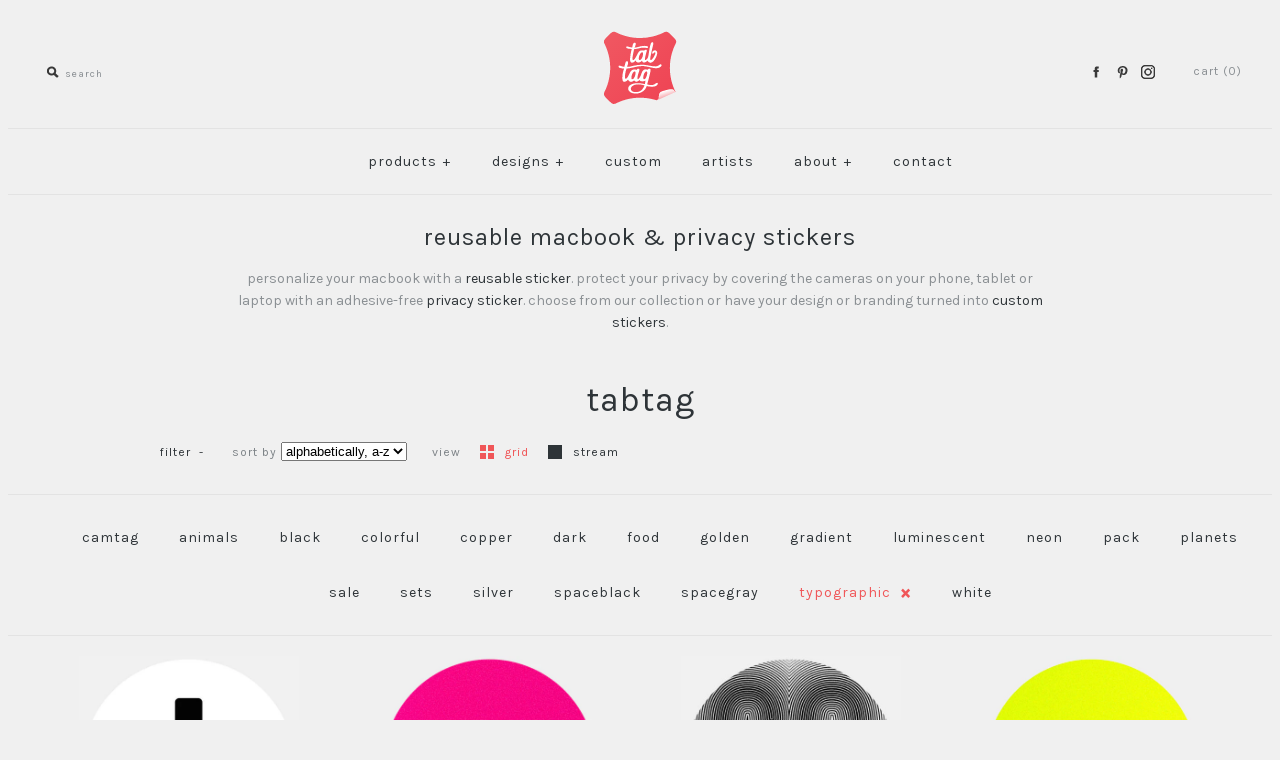

--- FILE ---
content_type: text/html; charset=utf-8
request_url: https://www.tabtag.com/collections/vendors?constraint=typographic&q=tabtag
body_size: 55051
content:
<!DOCTYPE html>
<!--[if lte IE 7 ]>   <html class="no-js ie7"> <![endif]-->
<!--[if IE 8 ]>   <html class="no-js ie8"> <![endif]-->
<!--[if (gt IE 8)|!(IE)]><!--> <html class="no-js"> <!--<![endif]-->
<head>
  <!-- Symmetry 1.8.12 -->
  <meta charset="UTF-8">
  <meta http-equiv="X-UA-Compatible" content="IE=edge,chrome=1">
  <meta name="viewport" content="width=device-width,initial-scale=1.0" />
  <link rel="canonical" href="https://www.tabtag.com/collections/vendors?q=tabtag&constraint=typographic" />
  
  
  
  <link rel="alternate shortcut icon" type="image/x-icon" href="//www.tabtag.com/cdn/shop/t/52/assets/favicon.ico?v=72414143064843898311719478864"> 
 <!--  <link rel="shortcut icon" type="image/svg+xml" href="https://cdn.shopify.com/s/files/1/0104/8882/files/favicon_af493140-cb1b-48f7-932a-46b9efef2b9e.svg?v=1623753625">  -->
  <link rel="shortcut icon" type="image/svg+xml" href="//www.tabtag.com/cdn/shop/t/52/assets/favicon.svg?v=85381246325509153931719478864"> 

 <!-- original
  <link rel="shortcut icon" type="image/x-icon" href="{-{ 'favicon.ico' | asset_url }-}">  
-->
  
  <!-- Find Current URL for og:url-->


<!-- End Find Current URL -->

<!-- Facebook Open Graph -->


<meta property="og:url" content="https://www.tabtag.com/collections/vendors?q=tabtag" />


 <meta name="og:description" content="" />



 <meta name="og:type" content="website" />
 <meta property="og:title" content="tabtag" />

<!-- End Facebook Open Graph -->
  
  
  
  
  
    <link href="//fonts.googleapis.com/css?family=Karla:400,700|Karla:400,700|Karla:400,700|Karla:400,700|Karla:400,700" rel="stylesheet" type="text/css">
  
  
  <link href="//www.tabtag.com/cdn/shop/t/52/assets/styles.css?v=172245941893830911441765547914" rel="stylesheet" type="text/css" media="all" />

  
  
  
  <script src="//www.tabtag.com/cdn/shopifycloud/storefront/assets/themes_support/option_selection-b017cd28.js" type="text/javascript"></script>
  <script src="//ajax.googleapis.com/ajax/libs/jquery/1.8/jquery.min.js" type="text/javascript"></script>
  <script src="//www.tabtag.com/cdn/shopifycloud/storefront/assets/themes_support/api.jquery-7ab1a3a4.js" type="text/javascript"></script>
<script>
  Shopify.money_format = "€{{amount_with_comma_separator}}";
  window.productJSON = [];
</script>


<style type="text/css">
  
  
  
</style>

    <script>window.performance && window.performance.mark && window.performance.mark('shopify.content_for_header.start');</script><meta name="google-site-verification" content="j6vnSsbN4BdUBW9OOreYF4fCWFmy6Vh5-ZO24krVTCI">
<meta name="google-site-verification" content="7DXGBJ9jsScJlCDAEbFH7F4pDWVr6W1YSig2MqIfA0U">
<meta name="google-site-verification" content="yadG0wSqms1OUQ_gMbNjp1RmFnM6mzeX3-6CIDP2hQE">
<meta id="shopify-digital-wallet" name="shopify-digital-wallet" content="/1048882/digital_wallets/dialog">
<meta name="shopify-checkout-api-token" content="8346643626e1fdeecdb7c0f3f24a3bfa">
<meta id="in-context-paypal-metadata" data-shop-id="1048882" data-venmo-supported="false" data-environment="production" data-locale="en_US" data-paypal-v4="true" data-currency="EUR">
<script async="async" src="/checkouts/internal/preloads.js?locale=en-AT"></script>
<link rel="preconnect" href="https://shop.app" crossorigin="anonymous">
<script async="async" src="https://shop.app/checkouts/internal/preloads.js?locale=en-AT&shop_id=1048882" crossorigin="anonymous"></script>
<script id="apple-pay-shop-capabilities" type="application/json">{"shopId":1048882,"countryCode":"AT","currencyCode":"EUR","merchantCapabilities":["supports3DS"],"merchantId":"gid:\/\/shopify\/Shop\/1048882","merchantName":"tabtag – reusable macbook \u0026 privacy stickers","requiredBillingContactFields":["postalAddress","email"],"requiredShippingContactFields":["postalAddress","email"],"shippingType":"shipping","supportedNetworks":["visa","maestro","masterCard","amex"],"total":{"type":"pending","label":"tabtag – reusable macbook \u0026 privacy stickers","amount":"1.00"},"shopifyPaymentsEnabled":true,"supportsSubscriptions":true}</script>
<script id="shopify-features" type="application/json">{"accessToken":"8346643626e1fdeecdb7c0f3f24a3bfa","betas":["rich-media-storefront-analytics"],"domain":"www.tabtag.com","predictiveSearch":true,"shopId":1048882,"locale":"en"}</script>
<script>var Shopify = Shopify || {};
Shopify.shop = "mac-tag.myshopify.com";
Shopify.locale = "en";
Shopify.currency = {"active":"EUR","rate":"1.0"};
Shopify.country = "AT";
Shopify.theme = {"name":"Symmetry - 27 Jun '24","id":169684894026,"schema_name":null,"schema_version":null,"theme_store_id":null,"role":"main"};
Shopify.theme.handle = "null";
Shopify.theme.style = {"id":null,"handle":null};
Shopify.cdnHost = "www.tabtag.com/cdn";
Shopify.routes = Shopify.routes || {};
Shopify.routes.root = "/";</script>
<script type="module">!function(o){(o.Shopify=o.Shopify||{}).modules=!0}(window);</script>
<script>!function(o){function n(){var o=[];function n(){o.push(Array.prototype.slice.apply(arguments))}return n.q=o,n}var t=o.Shopify=o.Shopify||{};t.loadFeatures=n(),t.autoloadFeatures=n()}(window);</script>
<script>
  window.ShopifyPay = window.ShopifyPay || {};
  window.ShopifyPay.apiHost = "shop.app\/pay";
  window.ShopifyPay.redirectState = null;
</script>
<script id="shop-js-analytics" type="application/json">{"pageType":"collection"}</script>
<script defer="defer" async type="module" src="//www.tabtag.com/cdn/shopifycloud/shop-js/modules/v2/client.init-shop-cart-sync_BN7fPSNr.en.esm.js"></script>
<script defer="defer" async type="module" src="//www.tabtag.com/cdn/shopifycloud/shop-js/modules/v2/chunk.common_Cbph3Kss.esm.js"></script>
<script defer="defer" async type="module" src="//www.tabtag.com/cdn/shopifycloud/shop-js/modules/v2/chunk.modal_DKumMAJ1.esm.js"></script>
<script type="module">
  await import("//www.tabtag.com/cdn/shopifycloud/shop-js/modules/v2/client.init-shop-cart-sync_BN7fPSNr.en.esm.js");
await import("//www.tabtag.com/cdn/shopifycloud/shop-js/modules/v2/chunk.common_Cbph3Kss.esm.js");
await import("//www.tabtag.com/cdn/shopifycloud/shop-js/modules/v2/chunk.modal_DKumMAJ1.esm.js");

  window.Shopify.SignInWithShop?.initShopCartSync?.({"fedCMEnabled":true,"windoidEnabled":true});

</script>
<script>
  window.Shopify = window.Shopify || {};
  if (!window.Shopify.featureAssets) window.Shopify.featureAssets = {};
  window.Shopify.featureAssets['shop-js'] = {"shop-cart-sync":["modules/v2/client.shop-cart-sync_CJVUk8Jm.en.esm.js","modules/v2/chunk.common_Cbph3Kss.esm.js","modules/v2/chunk.modal_DKumMAJ1.esm.js"],"init-fed-cm":["modules/v2/client.init-fed-cm_7Fvt41F4.en.esm.js","modules/v2/chunk.common_Cbph3Kss.esm.js","modules/v2/chunk.modal_DKumMAJ1.esm.js"],"init-shop-email-lookup-coordinator":["modules/v2/client.init-shop-email-lookup-coordinator_Cc088_bR.en.esm.js","modules/v2/chunk.common_Cbph3Kss.esm.js","modules/v2/chunk.modal_DKumMAJ1.esm.js"],"init-windoid":["modules/v2/client.init-windoid_hPopwJRj.en.esm.js","modules/v2/chunk.common_Cbph3Kss.esm.js","modules/v2/chunk.modal_DKumMAJ1.esm.js"],"shop-button":["modules/v2/client.shop-button_B0jaPSNF.en.esm.js","modules/v2/chunk.common_Cbph3Kss.esm.js","modules/v2/chunk.modal_DKumMAJ1.esm.js"],"shop-cash-offers":["modules/v2/client.shop-cash-offers_DPIskqss.en.esm.js","modules/v2/chunk.common_Cbph3Kss.esm.js","modules/v2/chunk.modal_DKumMAJ1.esm.js"],"shop-toast-manager":["modules/v2/client.shop-toast-manager_CK7RT69O.en.esm.js","modules/v2/chunk.common_Cbph3Kss.esm.js","modules/v2/chunk.modal_DKumMAJ1.esm.js"],"init-shop-cart-sync":["modules/v2/client.init-shop-cart-sync_BN7fPSNr.en.esm.js","modules/v2/chunk.common_Cbph3Kss.esm.js","modules/v2/chunk.modal_DKumMAJ1.esm.js"],"init-customer-accounts-sign-up":["modules/v2/client.init-customer-accounts-sign-up_CfPf4CXf.en.esm.js","modules/v2/client.shop-login-button_DeIztwXF.en.esm.js","modules/v2/chunk.common_Cbph3Kss.esm.js","modules/v2/chunk.modal_DKumMAJ1.esm.js"],"pay-button":["modules/v2/client.pay-button_CgIwFSYN.en.esm.js","modules/v2/chunk.common_Cbph3Kss.esm.js","modules/v2/chunk.modal_DKumMAJ1.esm.js"],"init-customer-accounts":["modules/v2/client.init-customer-accounts_DQ3x16JI.en.esm.js","modules/v2/client.shop-login-button_DeIztwXF.en.esm.js","modules/v2/chunk.common_Cbph3Kss.esm.js","modules/v2/chunk.modal_DKumMAJ1.esm.js"],"avatar":["modules/v2/client.avatar_BTnouDA3.en.esm.js"],"init-shop-for-new-customer-accounts":["modules/v2/client.init-shop-for-new-customer-accounts_CsZy_esa.en.esm.js","modules/v2/client.shop-login-button_DeIztwXF.en.esm.js","modules/v2/chunk.common_Cbph3Kss.esm.js","modules/v2/chunk.modal_DKumMAJ1.esm.js"],"shop-follow-button":["modules/v2/client.shop-follow-button_BRMJjgGd.en.esm.js","modules/v2/chunk.common_Cbph3Kss.esm.js","modules/v2/chunk.modal_DKumMAJ1.esm.js"],"checkout-modal":["modules/v2/client.checkout-modal_B9Drz_yf.en.esm.js","modules/v2/chunk.common_Cbph3Kss.esm.js","modules/v2/chunk.modal_DKumMAJ1.esm.js"],"shop-login-button":["modules/v2/client.shop-login-button_DeIztwXF.en.esm.js","modules/v2/chunk.common_Cbph3Kss.esm.js","modules/v2/chunk.modal_DKumMAJ1.esm.js"],"lead-capture":["modules/v2/client.lead-capture_DXYzFM3R.en.esm.js","modules/v2/chunk.common_Cbph3Kss.esm.js","modules/v2/chunk.modal_DKumMAJ1.esm.js"],"shop-login":["modules/v2/client.shop-login_CA5pJqmO.en.esm.js","modules/v2/chunk.common_Cbph3Kss.esm.js","modules/v2/chunk.modal_DKumMAJ1.esm.js"],"payment-terms":["modules/v2/client.payment-terms_BxzfvcZJ.en.esm.js","modules/v2/chunk.common_Cbph3Kss.esm.js","modules/v2/chunk.modal_DKumMAJ1.esm.js"]};
</script>
<script>(function() {
  var isLoaded = false;
  function asyncLoad() {
    if (isLoaded) return;
    isLoaded = true;
    var urls = ["\/\/cdn.shopify.com\/proxy\/4253d2c54d5417bcb2aec46348e66416ab470988ab17b4d163bcefb12f1ae9ed\/shopify-script-tags.s3.eu-west-1.amazonaws.com\/smartseo\/instantpage.js?shop=mac-tag.myshopify.com\u0026sp-cache-control=cHVibGljLCBtYXgtYWdlPTkwMA","https:\/\/cdn.shopify.com\/s\/files\/1\/0104\/8882\/t\/51\/assets\/booster_eu_cookie_1048882.js?v=1686583369\u0026shop=mac-tag.myshopify.com","https:\/\/storage.nfcube.com\/instafeed-de1d4050e1676b51f02b7ea5d84d3adb.js?shop=mac-tag.myshopify.com","https:\/\/cdn-bundler.nice-team.net\/app\/js\/bundler.js?shop=mac-tag.myshopify.com"];
    for (var i = 0; i < urls.length; i++) {
      var s = document.createElement('script');
      s.type = 'text/javascript';
      s.async = true;
      s.src = urls[i];
      var x = document.getElementsByTagName('script')[0];
      x.parentNode.insertBefore(s, x);
    }
  };
  if(window.attachEvent) {
    window.attachEvent('onload', asyncLoad);
  } else {
    window.addEventListener('load', asyncLoad, false);
  }
})();</script>
<script id="__st">var __st={"a":1048882,"offset":3600,"reqid":"b905e1e7-a630-4974-b691-07f4a13edaf8-1769899415","pageurl":"www.tabtag.com\/collections\/vendors?constraint=typographic\u0026q=tabtag","u":"58dfff3e3704","p":"vendors"};</script>
<script>window.ShopifyPaypalV4VisibilityTracking = true;</script>
<script id="captcha-bootstrap">!function(){'use strict';const t='contact',e='account',n='new_comment',o=[[t,t],['blogs',n],['comments',n],[t,'customer']],c=[[e,'customer_login'],[e,'guest_login'],[e,'recover_customer_password'],[e,'create_customer']],r=t=>t.map((([t,e])=>`form[action*='/${t}']:not([data-nocaptcha='true']) input[name='form_type'][value='${e}']`)).join(','),a=t=>()=>t?[...document.querySelectorAll(t)].map((t=>t.form)):[];function s(){const t=[...o],e=r(t);return a(e)}const i='password',u='form_key',d=['recaptcha-v3-token','g-recaptcha-response','h-captcha-response',i],f=()=>{try{return window.sessionStorage}catch{return}},m='__shopify_v',_=t=>t.elements[u];function p(t,e,n=!1){try{const o=window.sessionStorage,c=JSON.parse(o.getItem(e)),{data:r}=function(t){const{data:e,action:n}=t;return t[m]||n?{data:e,action:n}:{data:t,action:n}}(c);for(const[e,n]of Object.entries(r))t.elements[e]&&(t.elements[e].value=n);n&&o.removeItem(e)}catch(o){console.error('form repopulation failed',{error:o})}}const l='form_type',E='cptcha';function T(t){t.dataset[E]=!0}const w=window,h=w.document,L='Shopify',v='ce_forms',y='captcha';let A=!1;((t,e)=>{const n=(g='f06e6c50-85a8-45c8-87d0-21a2b65856fe',I='https://cdn.shopify.com/shopifycloud/storefront-forms-hcaptcha/ce_storefront_forms_captcha_hcaptcha.v1.5.2.iife.js',D={infoText:'Protected by hCaptcha',privacyText:'Privacy',termsText:'Terms'},(t,e,n)=>{const o=w[L][v],c=o.bindForm;if(c)return c(t,g,e,D).then(n);var r;o.q.push([[t,g,e,D],n]),r=I,A||(h.body.append(Object.assign(h.createElement('script'),{id:'captcha-provider',async:!0,src:r})),A=!0)});var g,I,D;w[L]=w[L]||{},w[L][v]=w[L][v]||{},w[L][v].q=[],w[L][y]=w[L][y]||{},w[L][y].protect=function(t,e){n(t,void 0,e),T(t)},Object.freeze(w[L][y]),function(t,e,n,w,h,L){const[v,y,A,g]=function(t,e,n){const i=e?o:[],u=t?c:[],d=[...i,...u],f=r(d),m=r(i),_=r(d.filter((([t,e])=>n.includes(e))));return[a(f),a(m),a(_),s()]}(w,h,L),I=t=>{const e=t.target;return e instanceof HTMLFormElement?e:e&&e.form},D=t=>v().includes(t);t.addEventListener('submit',(t=>{const e=I(t);if(!e)return;const n=D(e)&&!e.dataset.hcaptchaBound&&!e.dataset.recaptchaBound,o=_(e),c=g().includes(e)&&(!o||!o.value);(n||c)&&t.preventDefault(),c&&!n&&(function(t){try{if(!f())return;!function(t){const e=f();if(!e)return;const n=_(t);if(!n)return;const o=n.value;o&&e.removeItem(o)}(t);const e=Array.from(Array(32),(()=>Math.random().toString(36)[2])).join('');!function(t,e){_(t)||t.append(Object.assign(document.createElement('input'),{type:'hidden',name:u})),t.elements[u].value=e}(t,e),function(t,e){const n=f();if(!n)return;const o=[...t.querySelectorAll(`input[type='${i}']`)].map((({name:t})=>t)),c=[...d,...o],r={};for(const[a,s]of new FormData(t).entries())c.includes(a)||(r[a]=s);n.setItem(e,JSON.stringify({[m]:1,action:t.action,data:r}))}(t,e)}catch(e){console.error('failed to persist form',e)}}(e),e.submit())}));const S=(t,e)=>{t&&!t.dataset[E]&&(n(t,e.some((e=>e===t))),T(t))};for(const o of['focusin','change'])t.addEventListener(o,(t=>{const e=I(t);D(e)&&S(e,y())}));const B=e.get('form_key'),M=e.get(l),P=B&&M;t.addEventListener('DOMContentLoaded',(()=>{const t=y();if(P)for(const e of t)e.elements[l].value===M&&p(e,B);[...new Set([...A(),...v().filter((t=>'true'===t.dataset.shopifyCaptcha))])].forEach((e=>S(e,t)))}))}(h,new URLSearchParams(w.location.search),n,t,e,['guest_login'])})(!0,!0)}();</script>
<script integrity="sha256-4kQ18oKyAcykRKYeNunJcIwy7WH5gtpwJnB7kiuLZ1E=" data-source-attribution="shopify.loadfeatures" defer="defer" src="//www.tabtag.com/cdn/shopifycloud/storefront/assets/storefront/load_feature-a0a9edcb.js" crossorigin="anonymous"></script>
<script crossorigin="anonymous" defer="defer" src="//www.tabtag.com/cdn/shopifycloud/storefront/assets/shopify_pay/storefront-65b4c6d7.js?v=20250812"></script>
<script data-source-attribution="shopify.dynamic_checkout.dynamic.init">var Shopify=Shopify||{};Shopify.PaymentButton=Shopify.PaymentButton||{isStorefrontPortableWallets:!0,init:function(){window.Shopify.PaymentButton.init=function(){};var t=document.createElement("script");t.src="https://www.tabtag.com/cdn/shopifycloud/portable-wallets/latest/portable-wallets.en.js",t.type="module",document.head.appendChild(t)}};
</script>
<script data-source-attribution="shopify.dynamic_checkout.buyer_consent">
  function portableWalletsHideBuyerConsent(e){var t=document.getElementById("shopify-buyer-consent"),n=document.getElementById("shopify-subscription-policy-button");t&&n&&(t.classList.add("hidden"),t.setAttribute("aria-hidden","true"),n.removeEventListener("click",e))}function portableWalletsShowBuyerConsent(e){var t=document.getElementById("shopify-buyer-consent"),n=document.getElementById("shopify-subscription-policy-button");t&&n&&(t.classList.remove("hidden"),t.removeAttribute("aria-hidden"),n.addEventListener("click",e))}window.Shopify?.PaymentButton&&(window.Shopify.PaymentButton.hideBuyerConsent=portableWalletsHideBuyerConsent,window.Shopify.PaymentButton.showBuyerConsent=portableWalletsShowBuyerConsent);
</script>
<script data-source-attribution="shopify.dynamic_checkout.cart.bootstrap">document.addEventListener("DOMContentLoaded",(function(){function t(){return document.querySelector("shopify-accelerated-checkout-cart, shopify-accelerated-checkout")}if(t())Shopify.PaymentButton.init();else{new MutationObserver((function(e,n){t()&&(Shopify.PaymentButton.init(),n.disconnect())})).observe(document.body,{childList:!0,subtree:!0})}}));
</script>
<link id="shopify-accelerated-checkout-styles" rel="stylesheet" media="screen" href="https://www.tabtag.com/cdn/shopifycloud/portable-wallets/latest/accelerated-checkout-backwards-compat.css" crossorigin="anonymous">
<style id="shopify-accelerated-checkout-cart">
        #shopify-buyer-consent {
  margin-top: 1em;
  display: inline-block;
  width: 100%;
}

#shopify-buyer-consent.hidden {
  display: none;
}

#shopify-subscription-policy-button {
  background: none;
  border: none;
  padding: 0;
  text-decoration: underline;
  font-size: inherit;
  cursor: pointer;
}

#shopify-subscription-policy-button::before {
  box-shadow: none;
}

      </style>

<script>window.performance && window.performance.mark && window.performance.mark('shopify.content_for_header.end');</script>

<meta name="google-site-verification" content="j6vnSsbN4BdUBW9OOreYF4fCWFmy6Vh5-ZO24krVTCI" /> 
	<!-- "snippets/vitals-loader.liquid" was not rendered, the associated app was uninstalled -->
  
  
<!-- Google Tag Manager -->
<script>(function(w,d,s,l,i){w[l]=w[l]||[];w[l].push({'gtm.start':
new Date().getTime(),event:'gtm.js'});var f=d.getElementsByTagName(s)[0],
j=d.createElement(s),dl=l!='dataLayer'?'&l='+l:'';j.async=true;j.src=
'https://www.googletagmanager.com/gtm.js?id='+i+dl;f.parentNode.insertBefore(j,f);
})(window,document,'script','dataLayer','GTM-PX4D4M7');</script>
<!-- End Google Tag Manager -->

<!-- Facebook damon verifiaction -->  
<meta name="facebook-domain-verification" content="zmdvcllpqfpols27ckati0gqbzfm1b" />
<!-- End Facebook damon verifiaction -->    

  
  
<script type="text/javascript">
  window.Rivo = window.Rivo || {};
  window.Rivo.common = window.Rivo.common || {};
  window.Rivo.common.shop = {
    permanent_domain: 'mac-tag.myshopify.com',
    currency: "EUR",
    money_format: "€{{amount_with_comma_separator}}",
    id: 1048882
  };
  

  window.Rivo.common.template = 'collection';
  window.Rivo.common.cart = {};
  window.Rivo.common.vapid_public_key = "BJuXCmrtTK335SuczdNVYrGVtP_WXn4jImChm49st7K7z7e8gxSZUKk4DhUpk8j2Xpiw5G4-ylNbMKLlKkUEU98=";
  window.Rivo.global_config = {"asset_urls":{"loy":{"api_js":"https:\/\/cdn.shopify.com\/s\/files\/1\/0194\/1736\/6592\/t\/1\/assets\/ba_rivo_api.js?v=1686727495","init_js":"https:\/\/cdn.shopify.com\/s\/files\/1\/0194\/1736\/6592\/t\/1\/assets\/ba_loy_init.js?v=1686727486","referrals_js":"https:\/\/cdn.shopify.com\/s\/files\/1\/0194\/1736\/6592\/t\/1\/assets\/ba_loy_referrals.js?v=1686727491","referrals_css":"https:\/\/cdn.shopify.com\/s\/files\/1\/0194\/1736\/6592\/t\/1\/assets\/ba_loy_referrals.css?v=1678639051","widget_js":"https:\/\/cdn.shopify.com\/s\/files\/1\/0194\/1736\/6592\/t\/1\/assets\/ba_loy_widget.js?v=1686727487","widget_css":"https:\/\/cdn.shopify.com\/s\/files\/1\/0194\/1736\/6592\/t\/1\/assets\/ba_loy_widget.css?v=1673976822","page_init_js":"https:\/\/cdn.shopify.com\/s\/files\/1\/0194\/1736\/6592\/t\/1\/assets\/ba_loy_page_init.js?v=1686727489","page_widget_js":"https:\/\/cdn.shopify.com\/s\/files\/1\/0194\/1736\/6592\/t\/1\/assets\/ba_loy_page_widget.js?v=1686727490","page_widget_css":"https:\/\/cdn.shopify.com\/s\/files\/1\/0194\/1736\/6592\/t\/1\/assets\/ba_loy_page.css?v=1673976829","page_preview_js":"\/assets\/msg\/loy_page_preview.js"},"rev":{"init_js":"https:\/\/cdn.shopify.com\/s\/files\/1\/0194\/1736\/6592\/t\/1\/assets\/ba_rev_init.js?v=1685412501","display_js":"https:\/\/cdn.shopify.com\/s\/files\/1\/0194\/1736\/6592\/t\/1\/assets\/ba_rev_display.js?v=1681565823","modal_js":"https:\/\/cdn.shopify.com\/s\/files\/1\/0194\/1736\/6592\/t\/1\/assets\/ba_rev_modal.js?v=1681565821","widget_css":"https:\/\/cdn.shopify.com\/s\/files\/1\/0194\/1736\/6592\/t\/1\/assets\/ba_rev_widget.css?v=1680320455","modal_css":"https:\/\/cdn.shopify.com\/s\/files\/1\/0194\/1736\/6592\/t\/1\/assets\/ba_rev_modal.css?v=1680295707"},"pu":{"init_js":"https:\/\/cdn.shopify.com\/s\/files\/1\/0194\/1736\/6592\/t\/1\/assets\/ba_pu_init.js?v=1635877170"},"widgets":{"init_js":"https:\/\/cdn.shopify.com\/s\/files\/1\/0194\/1736\/6592\/t\/1\/assets\/ba_widget_init.js?v=1679987682","modal_js":"https:\/\/cdn.shopify.com\/s\/files\/1\/0194\/1736\/6592\/t\/1\/assets\/ba_widget_modal.js?v=1679987684","modal_css":"https:\/\/cdn.shopify.com\/s\/files\/1\/0194\/1736\/6592\/t\/1\/assets\/ba_widget_modal.css?v=1654723622"},"forms":{"init_js":"https:\/\/cdn.shopify.com\/s\/files\/1\/0194\/1736\/6592\/t\/1\/assets\/ba_forms_init.js?v=1686727492","widget_js":"https:\/\/cdn.shopify.com\/s\/files\/1\/0194\/1736\/6592\/t\/1\/assets\/ba_forms_widget.js?v=1686727494","forms_css":"https:\/\/cdn.shopify.com\/s\/files\/1\/0194\/1736\/6592\/t\/1\/assets\/ba_forms.css?v=1654711758"},"global":{"helper_js":"https:\/\/cdn.shopify.com\/s\/files\/1\/0194\/1736\/6592\/t\/1\/assets\/ba_tracking.js?v=1680229884"}},"proxy_paths":{"rev":"\/apps\/ba-rev","app_metrics":"\/apps\/ba-rev\/app_metrics","push_subscription":"\/apps\/ba-rev\/push"},"aat":["rev"],"pv":false,"sts":false,"bam":false,"batc":false,"base_money_format":"€{{amount_with_comma_separator}}","online_store_version":1,"loy_js_api_enabled":false,"shop":{"name":"tabtag – reusable macbook \u0026 privacy stickers","domain":"www.tabtag.com"}};

  


    window.Rivo.rev_config = {"api_endpoint":"\/apps\/ba-rev\/rev\/ratings","widget_enabled":false,"review_discount_email_enabled":false,"translations":{"back":"back","done":"done","next":"next","skip":"skip","email":"email address *","review":"Review","reviews":"Reviews","continue":"continue","about_you":"complete your review","last_name":"Last name","thank_you":"thanks for your review!","first_name":"last name","reviewed_on":"Reviewed on","show_it_off":"upload a photo or video","choose_photo":"click to add photo","choose_video":"click to add video","modal_header":"how would you rate this product?","review_title":"add a title for your review","shop_replied":"{{shop_name}} replied:","tell_us_more":"share your experience","use_discount":"here's your discount code for {{discount_amount}} off your next order","invalid_email":"please enter a valid email address","star1_caption":"hate it","star2_caption":"","star3_caption":"it's ok","star4_caption":"","star5_caption":"love it!","vote_question":"Was this review helpful?","no_reviews_yet":"No reviews yet","privacy_policy":"Privacy Policy","required_field":"required","write_a_review":"Write a review","first_person_to":"Be the first person to","get_percent_off":"get {{discount_amount}} off your next order!","terms_of_service":"Terms of Service","show_more_reviews":"See more reviews","verified_customer":"Verified Customer","verified_review_on":"Verified review of {{product_title}}","is_recommended_text":"I recommended this product","not_recommended_text":"I do not recommend this product","review_was_submitted":"your review was submitted.","share_your_experience":"how was your overall experience?","discount_sent_by_email":"we also sent it by email.","error_submitting_review":"error submitting review, please try again later.","email_already_registered":"email already left a review","by_submitting_i_acknowledge":"By completing, I acknowledge the","review_will_publicly_posted":"and that my review will be posted publicly online","we_love_to_see_it_in_action":"we'd love to showcase it on our website!","review_summary_based_on_reviews":"Based on {{reviews_count}} reviews"},"widget_css":{"theme_link_color":"#999999","theme_star_color":"#F1C645","theme_title_color":"#000000","theme_footer_color":"#999999","theme_subtext_color":"#888888","theme_button_bg_color":"#FFFFFF","theme_star_text_color":"#000000","theme_input_text_color":"#000000","theme_button_text_color":"#000000","theme_launcher_bg_color":"#FFFFFF","theme_button_hover_color":"#000000","theme_global_icons_color":"#000000","theme_input_border_color":"#C1C1C1","theme_button_border_color":"#000000","theme_launcher_text_color":"#000000","theme_global_primary_color":"#000000","theme_launcher_border_color":"#000000","theme_global_button_bg_color":"#000000","theme_global_secondary_color":"#2E8B57","theme_first_review_text_color":"#000000","theme_launcher_hover_bg_color":"#000000","theme_global_button_text_color":"#FFFFFF","theme_global_button_corner_type":"regular","theme_launcher_hover_text_color":"#FFFFFF"},"custom_css":"","widget_settings":{"display_per_page":10,"display_date_type":"full","display_list_type":"grid","display_summary_type":"small","display_video_enabled":false,"display_star_fill_type":"full","display_voting_enabled":false,"display_panel_custom_css":"","display_rating_text_type":"words","display_panel_custom_class":"","display_storefront_enabled":false,"display_review_date_enabled":true,"display_star_rating_enabled":true,"display_verified_badge_enabled":false,"display_recommendations_enabled":false,"display_product_stars_custom_selector":"","display_write_a_review_storefront_enabled":true},"removed_rivo_branding":true,"discount_info":{"discount_type":"percentage","discount_amount":15}};



</script>


<script type="text/javascript">
  

  //Global snippet for Rivo
  //this is updated automatically - do not edit manually.

  function loadScript(src, defer, done) {
    var js = document.createElement('script');
    js.src = src;
    js.defer = defer;
    js.onload = function(){done();};
    js.onerror = function(){
      done(new Error('Failed to load script ' + src));
    };
    document.head.appendChild(js);
  }

  function browserSupportsAllFeatures() {
    return window.Promise && window.fetch && window.Symbol;
  }

  if (browserSupportsAllFeatures()) {
    main();
  } else {
    loadScript('https://polyfill-fastly.net/v3/polyfill.min.js?features=Promise,fetch', true, main);
  }

  function loadAppScripts(){
     if (window.Rivo.global_config.aat.includes("loy")){
      loadScript(window.Rivo.global_config.asset_urls.loy.init_js, true, function(){});
     }

     if (window.Rivo.global_config.aat.includes("rev")){
      loadScript(window.Rivo.global_config.asset_urls.rev.init_js, true, function(){});
     }

     if (window.Rivo.global_config.aat.includes("pu")){
      loadScript(window.Rivo.global_config.asset_urls.pu.init_js, true, function(){});
     }

     if (window.Rivo.global_config.aat.includes("pop") || window.Rivo.global_config.aat.includes("pu")){
      loadScript(window.Rivo.global_config.asset_urls.widgets.init_js, true, function(){});
     }
  }

  function main(err) {
    loadScript(window.Rivo.global_config.asset_urls.global.helper_js, false, loadAppScripts);
  }
</script>

<!-- BEGIN app block: shopify://apps/judge-me-reviews/blocks/judgeme_core/61ccd3b1-a9f2-4160-9fe9-4fec8413e5d8 --><!-- Start of Judge.me Core -->






<link rel="dns-prefetch" href="https://cdnwidget.judge.me">
<link rel="dns-prefetch" href="https://cdn.judge.me">
<link rel="dns-prefetch" href="https://cdn1.judge.me">
<link rel="dns-prefetch" href="https://api.judge.me">

<script data-cfasync='false' class='jdgm-settings-script'>window.jdgmSettings={"pagination":5,"disable_web_reviews":false,"badge_no_review_text":"No reviews","badge_n_reviews_text":"{{ n }} review/reviews","hide_badge_preview_if_no_reviews":true,"badge_hide_text":false,"enforce_center_preview_badge":false,"widget_title":"Customer Reviews","widget_open_form_text":"Write a review","widget_close_form_text":"Cancel review","widget_refresh_page_text":"Refresh page","widget_summary_text":"Based on {{ number_of_reviews }} review/reviews","widget_no_review_text":"Be the first to write a review","widget_name_field_text":"display name","widget_verified_name_field_text":"Verified Name (public)","widget_name_placeholder_text":"display name","widget_required_field_error_text":"This field is required.","widget_email_field_text":"email address","widget_verified_email_field_text":"Verified Email (private, can not be edited)","widget_email_placeholder_text":"your email address","widget_email_field_error_text":"Please enter a valid email address.","widget_rating_field_text":"Rating","widget_review_title_field_text":"review title","widget_review_title_placeholder_text":"give your review a title","widget_review_body_field_text":"review content","widget_review_body_placeholder_text":"start writing here...","widget_pictures_field_text":"Picture/Video (optional)","widget_submit_review_text":"Submit Review","widget_submit_verified_review_text":"Submit Verified Review","widget_submit_success_msg_with_auto_publish":"Thank you! Please refresh the page in a few moments to see your review. You can remove or edit your review by logging into \u003ca href='https://judge.me/login' target='_blank' rel='nofollow noopener'\u003eJudge.me\u003c/a\u003e","widget_submit_success_msg_no_auto_publish":"Thank you! Your review will be published as soon as it is approved by the shop admin. You can remove or edit your review by logging into \u003ca href='https://judge.me/login' target='_blank' rel='nofollow noopener'\u003eJudge.me\u003c/a\u003e","widget_show_default_reviews_out_of_total_text":"Showing {{ n_reviews_shown }} out of {{ n_reviews }} reviews.","widget_show_all_link_text":"Show all","widget_show_less_link_text":"Show less","widget_author_said_text":"{{ reviewer_name }} said:","widget_days_text":"{{ n }} days ago","widget_weeks_text":"{{ n }} week/weeks ago","widget_months_text":"{{ n }} month/months ago","widget_years_text":"{{ n }} year/years ago","widget_yesterday_text":"Yesterday","widget_today_text":"Today","widget_replied_text":"\u003e tabtag replied","widget_read_more_text":"Read more","widget_reviewer_name_as_initial":"","widget_rating_filter_color":"#fbcd0a","widget_rating_filter_see_all_text":"See all reviews","widget_sorting_most_recent_text":"Most Recent","widget_sorting_highest_rating_text":"Highest Rating","widget_sorting_lowest_rating_text":"Lowest Rating","widget_sorting_with_pictures_text":"Only Pictures","widget_sorting_most_helpful_text":"Most Helpful","widget_open_question_form_text":"Ask a question","widget_reviews_subtab_text":"Reviews","widget_questions_subtab_text":"Questions","widget_question_label_text":"Question","widget_answer_label_text":"Answer","widget_question_placeholder_text":"Write your question here","widget_submit_question_text":"Submit Question","widget_question_submit_success_text":"Thank you for your question! We will notify you once it gets answered.","verified_badge_text":"Verified","verified_badge_bg_color":"","verified_badge_text_color":"","verified_badge_placement":"left-of-reviewer-name","widget_review_max_height":"","widget_hide_border":false,"widget_social_share":false,"widget_thumb":false,"widget_review_location_show":false,"widget_location_format":"","all_reviews_include_out_of_store_products":true,"all_reviews_out_of_store_text":"(out of store)","all_reviews_pagination":100,"all_reviews_product_name_prefix_text":"about","enable_review_pictures":true,"enable_question_anwser":false,"widget_theme":"default","review_date_format":"mm/dd/yyyy","default_sort_method":"most-recent","widget_product_reviews_subtab_text":"product reviews","widget_shop_reviews_subtab_text":"shop reviews","widget_other_products_reviews_text":"Reviews for other products","widget_store_reviews_subtab_text":"Store reviews","widget_no_store_reviews_text":"This store hasn't received any reviews yet","widget_web_restriction_product_reviews_text":"This product hasn't received any reviews yet","widget_no_items_text":"No items found","widget_show_more_text":"Show more","widget_write_a_store_review_text":"write a store review","widget_product_and_store_reviews_text":"Product and store reviews","widget_reviews_in_collection_text":"Reviews in this collection","widget_other_languages_heading":"Reviews in Other Languages","widget_translate_review_text":"Translate review to {{ language }}","widget_translating_review_text":"Translating...","widget_show_original_translation_text":"Show original ({{ language }})","widget_translate_review_failed_text":"Review couldn't be translated.","widget_translate_review_retry_text":"Retry","widget_translate_review_try_again_later_text":"Try again later","show_product_url_for_grouped_product":false,"widget_sorting_pictures_first_text":"Pictures First","show_pictures_on_all_rev_page_mobile":false,"show_pictures_on_all_rev_page_desktop":false,"floating_tab_hide_mobile_install_preference":true,"floating_tab_button_name":"★ reviews","floating_tab_title":"let customers speak for us","floating_tab_button_color":"#2E3438","floating_tab_button_background_color":"","floating_tab_url":"","floating_tab_url_enabled":true,"floating_tab_tab_style":"text","all_reviews_text_badge_text":"Customers rate us {{ shop.metafields.judgeme.all_reviews_rating | round: 1 }}/5 based on {{ shop.metafields.judgeme.all_reviews_count }} reviews.","all_reviews_text_badge_text_branded_style":"{{ shop.metafields.judgeme.all_reviews_rating | round: 1 }} out of 5 stars based on {{ shop.metafields.judgeme.all_reviews_count }} reviews","is_all_reviews_text_badge_a_link":false,"show_stars_for_all_reviews_text_badge":false,"all_reviews_text_badge_url":"","all_reviews_text_style":"branded","all_reviews_text_color_style":"judgeme_brand_color","all_reviews_text_color":"#108474","all_reviews_text_show_jm_brand":false,"featured_carousel_show_header":false,"featured_carousel_title":"Let customers speak for us","testimonials_carousel_title":"Customers are saying","videos_carousel_title":"Real customer stories","cards_carousel_title":"Customers are saying","featured_carousel_count_text":"from {{ n }} reviews","featured_carousel_add_link_to_all_reviews_page":false,"featured_carousel_url":"","featured_carousel_show_images":false,"featured_carousel_autoslide_interval":5,"featured_carousel_arrows_on_the_sides":true,"featured_carousel_height":150,"featured_carousel_width":80,"featured_carousel_image_size":0,"featured_carousel_image_height":250,"featured_carousel_arrow_color":"#eeeeee","verified_count_badge_style":"branded","verified_count_badge_orientation":"horizontal","verified_count_badge_color_style":"judgeme_brand_color","verified_count_badge_color":"#108474","is_verified_count_badge_a_link":false,"verified_count_badge_url":"","verified_count_badge_show_jm_brand":true,"widget_rating_preset_default":5,"widget_first_sub_tab":"product-reviews","widget_show_histogram":true,"widget_histogram_use_custom_color":false,"widget_pagination_use_custom_color":false,"widget_star_use_custom_color":false,"widget_verified_badge_use_custom_color":false,"widget_write_review_use_custom_color":false,"picture_reminder_submit_button":"Upload Pictures","enable_review_videos":false,"mute_video_by_default":false,"widget_sorting_videos_first_text":"Videos First","widget_review_pending_text":"Pending","featured_carousel_items_for_large_screen":3,"social_share_options_order":"Facebook,Twitter","remove_microdata_snippet":false,"disable_json_ld":false,"enable_json_ld_products":false,"preview_badge_show_question_text":false,"preview_badge_no_question_text":"No questions","preview_badge_n_question_text":"{{ number_of_questions }} question/questions","qa_badge_show_icon":false,"qa_badge_position":"same-row","remove_judgeme_branding":true,"widget_add_search_bar":false,"widget_search_bar_placeholder":"Search","widget_sorting_verified_only_text":"Verified only","featured_carousel_theme":"default","featured_carousel_show_rating":true,"featured_carousel_show_title":true,"featured_carousel_show_body":true,"featured_carousel_show_date":false,"featured_carousel_show_reviewer":false,"featured_carousel_show_product":false,"featured_carousel_header_background_color":"#108474","featured_carousel_header_text_color":"#ffffff","featured_carousel_name_product_separator":"reviewed","featured_carousel_full_star_background":"#108474","featured_carousel_empty_star_background":"#dadada","featured_carousel_vertical_theme_background":"#f9fafb","featured_carousel_verified_badge_enable":true,"featured_carousel_verified_badge_color":"#108474","featured_carousel_border_style":"round","featured_carousel_review_line_length_limit":3,"featured_carousel_more_reviews_button_text":"Read more reviews","featured_carousel_view_product_button_text":"View product","all_reviews_page_load_reviews_on":"scroll","all_reviews_page_load_more_text":"Load More Reviews","disable_fb_tab_reviews":false,"enable_ajax_cdn_cache":false,"widget_advanced_speed_features":5,"widget_public_name_text":"displayed publicly like","default_reviewer_name":"John Smith","default_reviewer_name_has_non_latin":true,"widget_reviewer_anonymous":"anonymous","medals_widget_title":"Judge.me Review Medals","medals_widget_background_color":"#f9fafb","medals_widget_position":"footer_all_pages","medals_widget_border_color":"#f9fafb","medals_widget_verified_text_position":"left","medals_widget_use_monochromatic_version":false,"medals_widget_elements_color":"#108474","show_reviewer_avatar":true,"widget_invalid_yt_video_url_error_text":"Not a YouTube video URL","widget_max_length_field_error_text":"Please enter no more than {0} characters.","widget_show_country_flag":false,"widget_show_collected_via_shop_app":true,"widget_verified_by_shop_badge_style":"light","widget_verified_by_shop_text":"Verified by Shop","widget_show_photo_gallery":false,"widget_load_with_code_splitting":true,"widget_ugc_install_preference":false,"widget_ugc_title":"Made by us, Shared by you","widget_ugc_subtitle":"Tag us to see your picture featured in our page","widget_ugc_arrows_color":"#ffffff","widget_ugc_primary_button_text":"Buy Now","widget_ugc_primary_button_background_color":"#108474","widget_ugc_primary_button_text_color":"#ffffff","widget_ugc_primary_button_border_width":"0","widget_ugc_primary_button_border_style":"none","widget_ugc_primary_button_border_color":"#108474","widget_ugc_primary_button_border_radius":"25","widget_ugc_secondary_button_text":"Load More","widget_ugc_secondary_button_background_color":"#ffffff","widget_ugc_secondary_button_text_color":"#108474","widget_ugc_secondary_button_border_width":"2","widget_ugc_secondary_button_border_style":"solid","widget_ugc_secondary_button_border_color":"#108474","widget_ugc_secondary_button_border_radius":"25","widget_ugc_reviews_button_text":"View Reviews","widget_ugc_reviews_button_background_color":"#ffffff","widget_ugc_reviews_button_text_color":"#108474","widget_ugc_reviews_button_border_width":"2","widget_ugc_reviews_button_border_style":"solid","widget_ugc_reviews_button_border_color":"#108474","widget_ugc_reviews_button_border_radius":"25","widget_ugc_reviews_button_link_to":"judgeme-reviews-page","widget_ugc_show_post_date":true,"widget_ugc_max_width":"800","widget_rating_metafield_value_type":true,"widget_primary_color":"#2E3438","widget_enable_secondary_color":true,"widget_secondary_color":"#E9E9E9","widget_summary_average_rating_text":"{{ average_rating }} out of 5","widget_media_grid_title":"Customer photos \u0026 videos","widget_media_grid_see_more_text":"See more","widget_round_style":false,"widget_show_product_medals":true,"widget_verified_by_judgeme_text":"Verified by Judge.me","widget_show_store_medals":false,"widget_verified_by_judgeme_text_in_store_medals":"Verified by Judge.me","widget_media_field_exceed_quantity_message":"Sorry, we can only accept {{ max_media }} for one review.","widget_media_field_exceed_limit_message":"{{ file_name }} is too large, please select a {{ media_type }} less than {{ size_limit }}MB.","widget_review_submitted_text":"Review Submitted!","widget_question_submitted_text":"Question Submitted!","widget_close_form_text_question":"Cancel","widget_write_your_answer_here_text":"Write your answer here","widget_enabled_branded_link":true,"widget_show_collected_by_judgeme":false,"widget_reviewer_name_color":"","widget_write_review_text_color":"","widget_write_review_bg_color":"","widget_collected_by_judgeme_text":"collected by Judge.me","widget_pagination_type":"standard","widget_load_more_text":"Load More","widget_load_more_color":"#108474","widget_full_review_text":"Full Review","widget_read_more_reviews_text":"Read More Reviews","widget_read_questions_text":"Read Questions","widget_questions_and_answers_text":"Questions \u0026 Answers","widget_verified_by_text":"Verified by","widget_verified_text":"Verified","widget_number_of_reviews_text":"{{ number_of_reviews }} reviews","widget_back_button_text":"Back","widget_next_button_text":"Next","widget_custom_forms_filter_button":"Filters","custom_forms_style":"horizontal","widget_show_review_information":false,"how_reviews_are_collected":"How reviews are collected?","widget_show_review_keywords":false,"widget_gdpr_statement":"How we use your data: We'll only contact you about the review you left, and only if necessary. By submitting your review, you agree to Judge.me's \u003ca href='https://judge.me/terms' target='_blank' rel='nofollow noopener'\u003eterms\u003c/a\u003e, \u003ca href='https://judge.me/privacy' target='_blank' rel='nofollow noopener'\u003eprivacy\u003c/a\u003e and \u003ca href='https://judge.me/content-policy' target='_blank' rel='nofollow noopener'\u003econtent\u003c/a\u003e policies.","widget_multilingual_sorting_enabled":false,"widget_translate_review_content_enabled":false,"widget_translate_review_content_method":"manual","popup_widget_review_selection":"automatically_with_pictures","popup_widget_round_border_style":true,"popup_widget_show_title":true,"popup_widget_show_body":true,"popup_widget_show_reviewer":false,"popup_widget_show_product":true,"popup_widget_show_pictures":true,"popup_widget_use_review_picture":true,"popup_widget_show_on_home_page":true,"popup_widget_show_on_product_page":true,"popup_widget_show_on_collection_page":true,"popup_widget_show_on_cart_page":true,"popup_widget_position":"bottom_left","popup_widget_first_review_delay":5,"popup_widget_duration":5,"popup_widget_interval":5,"popup_widget_review_count":5,"popup_widget_hide_on_mobile":true,"review_snippet_widget_round_border_style":true,"review_snippet_widget_card_color":"#FFFFFF","review_snippet_widget_slider_arrows_background_color":"#FFFFFF","review_snippet_widget_slider_arrows_color":"#000000","review_snippet_widget_star_color":"#108474","show_product_variant":false,"all_reviews_product_variant_label_text":"Variant: ","widget_show_verified_branding":false,"widget_ai_summary_title":"Customers say","widget_ai_summary_disclaimer":"AI-powered review summary based on recent customer reviews","widget_show_ai_summary":false,"widget_show_ai_summary_bg":false,"widget_show_review_title_input":false,"redirect_reviewers_invited_via_email":"external_form","request_store_review_after_product_review":true,"request_review_other_products_in_order":true,"review_form_color_scheme":"default","review_form_corner_style":"square","review_form_star_color":{},"review_form_text_color":"#333333","review_form_background_color":"#ffffff","review_form_field_background_color":"#fafafa","review_form_button_color":{},"review_form_button_text_color":"#ffffff","review_form_modal_overlay_color":"#000000","review_content_screen_title_text":"how would you rate this product?","review_content_introduction_text":"we would love it if you would share a bit about your experience.","store_review_form_title_text":"How would you rate this store?","store_review_form_introduction_text":"We would love it if you would share a bit about your experience.","show_review_guidance_text":false,"one_star_review_guidance_text":"Poor","five_star_review_guidance_text":"Great","customer_information_screen_title_text":"about you","customer_information_introduction_text":"please tell us more about you.","custom_questions_screen_title_text":"Your experience in more detail","custom_questions_introduction_text":"Here are a few questions to help us understand more about your experience.","review_submitted_screen_title_text":"thanks for your review!","review_submitted_screen_thank_you_text":"we are processing it and it will appear on the store.","review_submitted_screen_email_verification_text":"please confirm your email by clicking the link we just sent you. this helps us keep reviews authentic.","review_submitted_request_store_review_text":"would you like to share your experience of shopping with us?","review_submitted_review_other_products_text":"would you like to review these products?","store_review_screen_title_text":"would you like to share your experience of shopping with us?","store_review_introduction_text":"we value your feedback and use it to improve. please share any thoughts or suggestions you have.","reviewer_media_screen_title_picture_text":"share a picture","reviewer_media_introduction_picture_text":"upload a photo to support your review.","reviewer_media_screen_title_video_text":"Share a video","reviewer_media_introduction_video_text":"Upload a video to support your review.","reviewer_media_screen_title_picture_or_video_text":"Share a picture or video","reviewer_media_introduction_picture_or_video_text":"Upload a photo or video to support your review.","reviewer_media_youtube_url_text":"Paste your Youtube URL here","advanced_settings_next_step_button_text":"next","advanced_settings_close_review_button_text":"close","modal_write_review_flow":true,"write_review_flow_required_text":"Required","write_review_flow_privacy_message_text":"We respect your privacy.","write_review_flow_anonymous_text":"Post review as anonymous","write_review_flow_visibility_text":"This won't be visible to other customers.","write_review_flow_multiple_selection_help_text":"Select as many as you like","write_review_flow_single_selection_help_text":"Select one option","write_review_flow_required_field_error_text":"This field is required","write_review_flow_invalid_email_error_text":"Please enter a valid email address","write_review_flow_max_length_error_text":"Max. {{ max_length }} characters.","write_review_flow_media_upload_text":"\u003cb\u003eClick to upload\u003c/b\u003e or drag and drop","write_review_flow_gdpr_statement":"We'll only contact you about your review if necessary. By submitting your review, you agree to our \u003ca href='https://judge.me/terms' target='_blank' rel='nofollow noopener'\u003eterms and conditions\u003c/a\u003e and \u003ca href='https://judge.me/privacy' target='_blank' rel='nofollow noopener'\u003eprivacy policy\u003c/a\u003e.","rating_only_reviews_enabled":false,"show_negative_reviews_help_screen":false,"new_review_flow_help_screen_rating_threshold":3,"negative_review_resolution_screen_title_text":"Tell us more","negative_review_resolution_text":"Your experience matters to us. If there were issues with your purchase, we're here to help. Feel free to reach out to us, we'd love the opportunity to make things right.","negative_review_resolution_button_text":"Contact us","negative_review_resolution_proceed_with_review_text":"Leave a review","negative_review_resolution_subject":"Issue with purchase from {{ shop_name }}.{{ order_name }}","preview_badge_collection_page_install_status":false,"widget_review_custom_css":"","preview_badge_custom_css":"","preview_badge_stars_count":"5-stars","featured_carousel_custom_css":"","floating_tab_custom_css":"","all_reviews_widget_custom_css":"","medals_widget_custom_css":"","verified_badge_custom_css":"","all_reviews_text_custom_css":"","transparency_badges_collected_via_store_invite":false,"transparency_badges_from_another_provider":false,"transparency_badges_collected_from_store_visitor":false,"transparency_badges_collected_by_verified_review_provider":false,"transparency_badges_earned_reward":false,"transparency_badges_collected_via_store_invite_text":"Review collected via store invitation","transparency_badges_from_another_provider_text":"Review collected from another provider","transparency_badges_collected_from_store_visitor_text":"Review collected from a store visitor","transparency_badges_written_in_google_text":"Review written in Google","transparency_badges_written_in_etsy_text":"Review written in Etsy","transparency_badges_written_in_shop_app_text":"Review written in Shop App","transparency_badges_earned_reward_text":"Review earned a reward for future purchase","product_review_widget_per_page":10,"widget_store_review_label_text":"Review about the store","checkout_comment_extension_title_on_product_page":"Customer Comments","checkout_comment_extension_num_latest_comment_show":5,"checkout_comment_extension_format":"name_and_timestamp","checkout_comment_customer_name":"last_initial","checkout_comment_comment_notification":true,"preview_badge_collection_page_install_preference":false,"preview_badge_home_page_install_preference":false,"preview_badge_product_page_install_preference":false,"review_widget_install_preference":"","review_carousel_install_preference":false,"floating_reviews_tab_install_preference":"none","verified_reviews_count_badge_install_preference":false,"all_reviews_text_install_preference":false,"review_widget_best_location":false,"judgeme_medals_install_preference":false,"review_widget_revamp_enabled":false,"review_widget_qna_enabled":false,"review_widget_header_theme":"minimal","review_widget_widget_title_enabled":true,"review_widget_header_text_size":"medium","review_widget_header_text_weight":"regular","review_widget_average_rating_style":"compact","review_widget_bar_chart_enabled":true,"review_widget_bar_chart_type":"numbers","review_widget_bar_chart_style":"standard","review_widget_expanded_media_gallery_enabled":false,"review_widget_reviews_section_theme":"standard","review_widget_image_style":"thumbnails","review_widget_review_image_ratio":"square","review_widget_stars_size":"medium","review_widget_verified_badge":"standard_text","review_widget_review_title_text_size":"medium","review_widget_review_text_size":"medium","review_widget_review_text_length":"medium","review_widget_number_of_columns_desktop":3,"review_widget_carousel_transition_speed":5,"review_widget_custom_questions_answers_display":"always","review_widget_button_text_color":"#FFFFFF","review_widget_text_color":"#000000","review_widget_lighter_text_color":"#7B7B7B","review_widget_corner_styling":"soft","review_widget_review_word_singular":"review","review_widget_review_word_plural":"reviews","review_widget_voting_label":"Helpful?","review_widget_shop_reply_label":"Reply from {{ shop_name }}:","review_widget_filters_title":"Filters","qna_widget_question_word_singular":"Question","qna_widget_question_word_plural":"Questions","qna_widget_answer_reply_label":"Answer from {{ answerer_name }}:","qna_content_screen_title_text":"Ask a question about this product","qna_widget_question_required_field_error_text":"Please enter your question.","qna_widget_flow_gdpr_statement":"We'll only contact you about your question if necessary. By submitting your question, you agree to our \u003ca href='https://judge.me/terms' target='_blank' rel='nofollow noopener'\u003eterms and conditions\u003c/a\u003e and \u003ca href='https://judge.me/privacy' target='_blank' rel='nofollow noopener'\u003eprivacy policy\u003c/a\u003e.","qna_widget_question_submitted_text":"Thanks for your question!","qna_widget_close_form_text_question":"Close","qna_widget_question_submit_success_text":"We’ll notify you by email when your question is answered.","all_reviews_widget_v2025_enabled":false,"all_reviews_widget_v2025_header_theme":"default","all_reviews_widget_v2025_widget_title_enabled":true,"all_reviews_widget_v2025_header_text_size":"medium","all_reviews_widget_v2025_header_text_weight":"regular","all_reviews_widget_v2025_average_rating_style":"compact","all_reviews_widget_v2025_bar_chart_enabled":true,"all_reviews_widget_v2025_bar_chart_type":"numbers","all_reviews_widget_v2025_bar_chart_style":"standard","all_reviews_widget_v2025_expanded_media_gallery_enabled":false,"all_reviews_widget_v2025_show_store_medals":true,"all_reviews_widget_v2025_show_photo_gallery":true,"all_reviews_widget_v2025_show_review_keywords":false,"all_reviews_widget_v2025_show_ai_summary":false,"all_reviews_widget_v2025_show_ai_summary_bg":false,"all_reviews_widget_v2025_add_search_bar":false,"all_reviews_widget_v2025_default_sort_method":"most-recent","all_reviews_widget_v2025_reviews_per_page":10,"all_reviews_widget_v2025_reviews_section_theme":"default","all_reviews_widget_v2025_image_style":"thumbnails","all_reviews_widget_v2025_review_image_ratio":"square","all_reviews_widget_v2025_stars_size":"medium","all_reviews_widget_v2025_verified_badge":"bold_badge","all_reviews_widget_v2025_review_title_text_size":"medium","all_reviews_widget_v2025_review_text_size":"medium","all_reviews_widget_v2025_review_text_length":"medium","all_reviews_widget_v2025_number_of_columns_desktop":3,"all_reviews_widget_v2025_carousel_transition_speed":5,"all_reviews_widget_v2025_custom_questions_answers_display":"always","all_reviews_widget_v2025_show_product_variant":false,"all_reviews_widget_v2025_show_reviewer_avatar":true,"all_reviews_widget_v2025_reviewer_name_as_initial":"","all_reviews_widget_v2025_review_location_show":false,"all_reviews_widget_v2025_location_format":"","all_reviews_widget_v2025_show_country_flag":false,"all_reviews_widget_v2025_verified_by_shop_badge_style":"light","all_reviews_widget_v2025_social_share":false,"all_reviews_widget_v2025_social_share_options_order":"Facebook,Twitter,LinkedIn,Pinterest","all_reviews_widget_v2025_pagination_type":"standard","all_reviews_widget_v2025_button_text_color":"#FFFFFF","all_reviews_widget_v2025_text_color":"#000000","all_reviews_widget_v2025_lighter_text_color":"#7B7B7B","all_reviews_widget_v2025_corner_styling":"soft","all_reviews_widget_v2025_title":"Customer reviews","all_reviews_widget_v2025_ai_summary_title":"Customers say about this store","all_reviews_widget_v2025_no_review_text":"Be the first to write a review","platform":"shopify","branding_url":"https://app.judge.me/reviews/stores/www.tabtag.com","branding_text":"Powered by Judge.me","locale":"en","reply_name":"tabtag – reusable macbook \u0026 privacy stickers","widget_version":"3.0","footer":true,"autopublish":false,"review_dates":true,"enable_custom_form":false,"shop_use_review_site":true,"shop_locale":"en","enable_multi_locales_translations":true,"show_review_title_input":false,"review_verification_email_status":"always","can_be_branded":true,"reply_name_text":"tabtag – reusable macbook \u0026 privacy stickers"};</script> <style class='jdgm-settings-style'>﻿.jdgm-xx{left:0}:root{--jdgm-primary-color: #2E3438;--jdgm-secondary-color: #E9E9E9;--jdgm-star-color: #2E3438;--jdgm-write-review-text-color: white;--jdgm-write-review-bg-color: #2E3438;--jdgm-paginate-color: #2E3438;--jdgm-border-radius: 0;--jdgm-reviewer-name-color: #2E3438}.jdgm-histogram__bar-content{background-color:#2E3438}.jdgm-rev[data-verified-buyer=true] .jdgm-rev__icon.jdgm-rev__icon:after,.jdgm-rev__buyer-badge.jdgm-rev__buyer-badge{color:white;background-color:#2E3438}.jdgm-review-widget--small .jdgm-gallery.jdgm-gallery .jdgm-gallery__thumbnail-link:nth-child(8) .jdgm-gallery__thumbnail-wrapper.jdgm-gallery__thumbnail-wrapper:before{content:"See more"}@media only screen and (min-width: 768px){.jdgm-gallery.jdgm-gallery .jdgm-gallery__thumbnail-link:nth-child(8) .jdgm-gallery__thumbnail-wrapper.jdgm-gallery__thumbnail-wrapper:before{content:"See more"}}.jdgm-prev-badge[data-average-rating='0.00']{display:none !important}.jdgm-author-all-initials{display:none !important}.jdgm-author-last-initial{display:none !important}.jdgm-rev-widg__title{visibility:hidden}.jdgm-rev-widg__summary-text{visibility:hidden}.jdgm-prev-badge__text{visibility:hidden}.jdgm-rev__prod-link-prefix:before{content:'about'}.jdgm-rev__variant-label:before{content:'Variant: '}.jdgm-rev__out-of-store-text:before{content:'(out of store)'}@media only screen and (min-width: 768px){.jdgm-rev__pics .jdgm-rev_all-rev-page-picture-separator,.jdgm-rev__pics .jdgm-rev__product-picture{display:none}}@media only screen and (max-width: 768px){.jdgm-rev__pics .jdgm-rev_all-rev-page-picture-separator,.jdgm-rev__pics .jdgm-rev__product-picture{display:none}}@media all and (max-width: 768px){.jdgm-widget .jdgm-revs-tab-btn,.jdgm-widget .jdgm-revs-tab-btn[data-style="stars"]{display:none}}.jdgm-preview-badge[data-template="product"]{display:none !important}.jdgm-preview-badge[data-template="collection"]{display:none !important}.jdgm-preview-badge[data-template="index"]{display:none !important}.jdgm-review-widget[data-from-snippet="true"]{display:none !important}.jdgm-verified-count-badget[data-from-snippet="true"]{display:none !important}.jdgm-carousel-wrapper[data-from-snippet="true"]{display:none !important}.jdgm-all-reviews-text[data-from-snippet="true"]{display:none !important}.jdgm-medals-section[data-from-snippet="true"]{display:none !important}.jdgm-ugc-media-wrapper[data-from-snippet="true"]{display:none !important}.jdgm-revs-tab-btn,.jdgm-revs-tab-btn:not([disabled]):hover{color:#2E3438}.jdgm-rev__transparency-badge[data-badge-type="review_collected_via_store_invitation"]{display:none !important}.jdgm-rev__transparency-badge[data-badge-type="review_collected_from_another_provider"]{display:none !important}.jdgm-rev__transparency-badge[data-badge-type="review_collected_from_store_visitor"]{display:none !important}.jdgm-rev__transparency-badge[data-badge-type="review_written_in_etsy"]{display:none !important}.jdgm-rev__transparency-badge[data-badge-type="review_written_in_google_business"]{display:none !important}.jdgm-rev__transparency-badge[data-badge-type="review_written_in_shop_app"]{display:none !important}.jdgm-rev__transparency-badge[data-badge-type="review_earned_for_future_purchase"]{display:none !important}.jdgm-review-snippet-widget .jdgm-rev-snippet-widget__cards-container .jdgm-rev-snippet-card{border-radius:8px;background:#fff}.jdgm-review-snippet-widget .jdgm-rev-snippet-widget__cards-container .jdgm-rev-snippet-card__rev-rating .jdgm-star{color:#108474}.jdgm-review-snippet-widget .jdgm-rev-snippet-widget__prev-btn,.jdgm-review-snippet-widget .jdgm-rev-snippet-widget__next-btn{border-radius:50%;background:#fff}.jdgm-review-snippet-widget .jdgm-rev-snippet-widget__prev-btn>svg,.jdgm-review-snippet-widget .jdgm-rev-snippet-widget__next-btn>svg{fill:#000}.jdgm-full-rev-modal.rev-snippet-widget .jm-mfp-container .jm-mfp-content,.jdgm-full-rev-modal.rev-snippet-widget .jm-mfp-container .jdgm-full-rev__icon,.jdgm-full-rev-modal.rev-snippet-widget .jm-mfp-container .jdgm-full-rev__pic-img,.jdgm-full-rev-modal.rev-snippet-widget .jm-mfp-container .jdgm-full-rev__reply{border-radius:8px}.jdgm-full-rev-modal.rev-snippet-widget .jm-mfp-container .jdgm-full-rev[data-verified-buyer="true"] .jdgm-full-rev__icon::after{border-radius:8px}.jdgm-full-rev-modal.rev-snippet-widget .jm-mfp-container .jdgm-full-rev .jdgm-rev__buyer-badge{border-radius:calc( 8px / 2 )}.jdgm-full-rev-modal.rev-snippet-widget .jm-mfp-container .jdgm-full-rev .jdgm-full-rev__replier::before{content:'tabtag – reusable macbook &amp; privacy stickers'}.jdgm-full-rev-modal.rev-snippet-widget .jm-mfp-container .jdgm-full-rev .jdgm-full-rev__product-button{border-radius:calc( 8px * 6 )}
</style> <style class='jdgm-settings-style'></style>

  
  
  
  <style class='jdgm-miracle-styles'>
  @-webkit-keyframes jdgm-spin{0%{-webkit-transform:rotate(0deg);-ms-transform:rotate(0deg);transform:rotate(0deg)}100%{-webkit-transform:rotate(359deg);-ms-transform:rotate(359deg);transform:rotate(359deg)}}@keyframes jdgm-spin{0%{-webkit-transform:rotate(0deg);-ms-transform:rotate(0deg);transform:rotate(0deg)}100%{-webkit-transform:rotate(359deg);-ms-transform:rotate(359deg);transform:rotate(359deg)}}@font-face{font-family:'JudgemeStar';src:url("[data-uri]") format("woff");font-weight:normal;font-style:normal}.jdgm-star{font-family:'JudgemeStar';display:inline !important;text-decoration:none !important;padding:0 4px 0 0 !important;margin:0 !important;font-weight:bold;opacity:1;-webkit-font-smoothing:antialiased;-moz-osx-font-smoothing:grayscale}.jdgm-star:hover{opacity:1}.jdgm-star:last-of-type{padding:0 !important}.jdgm-star.jdgm--on:before{content:"\e000"}.jdgm-star.jdgm--off:before{content:"\e001"}.jdgm-star.jdgm--half:before{content:"\e002"}.jdgm-widget *{margin:0;line-height:1.4;-webkit-box-sizing:border-box;-moz-box-sizing:border-box;box-sizing:border-box;-webkit-overflow-scrolling:touch}.jdgm-hidden{display:none !important;visibility:hidden !important}.jdgm-temp-hidden{display:none}.jdgm-spinner{width:40px;height:40px;margin:auto;border-radius:50%;border-top:2px solid #eee;border-right:2px solid #eee;border-bottom:2px solid #eee;border-left:2px solid #ccc;-webkit-animation:jdgm-spin 0.8s infinite linear;animation:jdgm-spin 0.8s infinite linear}.jdgm-spinner:empty{display:block}.jdgm-prev-badge{display:block !important}

</style>


  
  
   


<script data-cfasync='false' class='jdgm-script'>
!function(e){window.jdgm=window.jdgm||{},jdgm.CDN_HOST="https://cdnwidget.judge.me/",jdgm.CDN_HOST_ALT="https://cdn2.judge.me/cdn/widget_frontend/",jdgm.API_HOST="https://api.judge.me/",jdgm.CDN_BASE_URL="https://cdn.shopify.com/extensions/019c1033-b3a9-7ad3-b9bf-61b1f669de2a/judgeme-extensions-330/assets/",
jdgm.docReady=function(d){(e.attachEvent?"complete"===e.readyState:"loading"!==e.readyState)?
setTimeout(d,0):e.addEventListener("DOMContentLoaded",d)},jdgm.loadCSS=function(d,t,o,a){
!o&&jdgm.loadCSS.requestedUrls.indexOf(d)>=0||(jdgm.loadCSS.requestedUrls.push(d),
(a=e.createElement("link")).rel="stylesheet",a.class="jdgm-stylesheet",a.media="nope!",
a.href=d,a.onload=function(){this.media="all",t&&setTimeout(t)},e.body.appendChild(a))},
jdgm.loadCSS.requestedUrls=[],jdgm.loadJS=function(e,d){var t=new XMLHttpRequest;
t.onreadystatechange=function(){4===t.readyState&&(Function(t.response)(),d&&d(t.response))},
t.open("GET",e),t.onerror=function(){if(e.indexOf(jdgm.CDN_HOST)===0&&jdgm.CDN_HOST_ALT!==jdgm.CDN_HOST){var f=e.replace(jdgm.CDN_HOST,jdgm.CDN_HOST_ALT);jdgm.loadJS(f,d)}},t.send()},jdgm.docReady((function(){(window.jdgmLoadCSS||e.querySelectorAll(
".jdgm-widget, .jdgm-all-reviews-page").length>0)&&(jdgmSettings.widget_load_with_code_splitting?
parseFloat(jdgmSettings.widget_version)>=3?jdgm.loadCSS(jdgm.CDN_HOST+"widget_v3/base.css"):
jdgm.loadCSS(jdgm.CDN_HOST+"widget/base.css"):jdgm.loadCSS(jdgm.CDN_HOST+"shopify_v2.css"),
jdgm.loadJS(jdgm.CDN_HOST+"loa"+"der.js"))}))}(document);
</script>
<noscript><link rel="stylesheet" type="text/css" media="all" href="https://cdnwidget.judge.me/shopify_v2.css"></noscript>

<!-- BEGIN app snippet: theme_fix_tags --><script>
  (function() {
    var jdgmThemeFixes = {"169684894026":{"html":"","css":".jdgm-all-reviews-page__title {\n  font-size: 34px !important;\n  margin-top: 30px !important;\n}\n.product-detail .jdgm-prev-badge {\n    font-size: 13px !important;\n    margin-top: 10px;\n}\nbutton.jdgm-write-review-modal__close-btn {\n    background: none !important;\n}\n.hover-info .jdgm-prev-badge {\n    display: none !important;\n}\n.jdgm-carousel-wrapper .jdgm-star {\n    font-size: 13px !important;\n}\n.jdgm-carousel-item__review-rating {\n    margin-bottom: 10px !important;\n}\n.jdgm-carousel-wrapper {\n    padding-bottom: 0px !important;\n}\n.jdgm-carousel-wrapper .jdgm-carousel__left-arrow {\n    margin-top: -129px !important;\n}\n.jdgm-carousel-wrapper .jdgm-carousel__right-arrow {\n    margin-top: -129px !important;\n}\n.jdgm-carousel-item__review-body p {\n\tline-height: 1.6 !important;\n}\n.jdgm-write-review-modal__content {\n    background-color: #f0f0f0 !important;\n}\n.jdgm-hr {\n  border-top: 1px solid #e3e3e3;\n    margin-top: 20px;\n}\n .jdgm-write-review-modal .jdgm-write-review-modal__close-btn {\n      \n        right: 3px !important;\n    }\n    .jdgm-write-review-modal .jdgm-write-review-modal__close-btn {\n        padding: 0px 0px 0px 0px !important;\n      \n}\nbutton.jdgm-write-review-modal__close-btn {\n    min-width: 50px !important;\n}\na.jdgm-write-rev-link,\n.jdgm-submit-rev{\n    border-color: #F04953 !important;\n    font-weight: 100 !important;\n  font-family: Karla !important;\n    background: #F05658;\n    background: -webkit-linear-gradient(left top, #F05658, #EF3F4F);\n    background: -o-linear-gradient(bottom right, #F05658, #EF3F4F);\n    background: -moz-linear-gradient(bottom right, #F05658, #EF3F4F);\n    background: linear-gradient(to bottom right, #F05658, #EF3F4F);\n    color: #FFFFFF;\n    font-size: 14px !important;\n    line-height: 14px;\n    height: auto;\n    margin: 0;\n    text-decoration: none !important;\n    cursor: pointer;\n    padding: 16px 15px 14px;\n    vertical-align: middle;\n    min-width: 120px;\n    text-align: center;\n    -webkit-box-sizing: content-box;\n    -moz-box-sizing: content-box;\n    box-sizing: content-box;\n    -moz-border-radius: 0;\n    -webkit-border-radius: 0;\n    border-radius: 0;\n    -moz-transition: background-color 100ms, color 100ms;\n    -webkit-transition: background-color 100ms, color 100ms;\n    transition: background-color 100ms, color 100ms;\n    display: inline-block;\n    zoom: 1;\n    letter-spacing: 1px;\n}\n\n.jdgm-write-review-modal__nav-btn-back {\ndisplay: none !important\n}\n.jdgm-write-review-modal__navigation {\njustify-content: center !important\n}\n\/*review form first page*\/\n.jdgm-write-review-modal__section--review-form-intro .jdgm-write-review-modal__page-header {\n    margin-top: 55px;\n}\n.jdgm-write-review-modal__section--review-form-intro .jdgm-write-review-modal__form {\n    margin-bottom: 60px !important;\n    margin-top: 100px !important;\n    justify-content: space-between !important;\n}\n.jdgm-write-review-modal__section--review-form-intro .jdgm-write-review-modal__product-title {\n    position: relative;\n    bottom: 40px;\n  margin-bottom: 20px !important;\n  line-height: 100% !important\n}\n.jdgm-write-review-modal__section--review-form-intro .jdgm-write-review-modal__page {\n    justify-content: space-evenly !important;\n}\n\/*review form second page*\/\n.jdgm-write-review-modal__section--slider {\npadding: 60px 0 !important\n}\n.jdgm-write-review-modal__section--slider #jdgm-review-body-input {\nwidth: unset !important\n}\n.jdgm-write-review-modal__page--review-details  .jdgm-write-review-modal__page-header {\nflex-direction: column-reverse !important\n}\n.jdgm-write-review-modal .jdgm-write-review-modal__gdpr-statement {\nmargin-bottom: 40px !important\n}\n\/*review form third page*\/\n.jdgm-write-review-modal__section--slider #jdgm-email-input, .jdgm-write-review-modal__section--slider #jdgm-name-input {\nwidth: calc(100% - 35px) !important\n}\n.jdgm-write-review-modal__page--about-you #jdgm-email-help {\nmargin-bottom: 20px !important\n}\n\/*review form forth page*\/\n.jdgm-write-review-modal__field-group--media-upload input.jdgm-write-review-modal__media-input {\npadding: 0 !important\n}\n\/*review form fifth page*\/\n.jdgm-write-review-modal__form--thank-you {\npadding: 60px 0 !important;\n}\n.jdgm-write-review-modal__form--thank-you:has(.jdgm-star) {\njustify-content: space-between !important\n}\n.jdgm-write-review-modal__form--thank-you:not(.jdgm-write-review-modal__form--thank-you:has(.jdgm-star)) .jdgm-write-review-modal__text {\nmargin-top: 35px !important\n}\n.jdgm-write-review-modal__page--thank-you:not(:has(.jdgm-star)) \n.jdgm-write-review-modal__navigation {\n  padding-bottom: 60px !important;\n}\n\n\/* hiding cancel button in all reviews page form *\/\n#judgeme_all_reviews_page \u003e div \u003e article \u003e div.jdgm-all-reviews__header \u003e div.jdgm-form-wrapper \u003e form \u003e div.jdgm-form__fieldset.jdgm-form__fieldset-actions \u003e a{\n    display: none !important;\n}\n.jdgm-submit-rev{\n  border: none !important;\n  text-transform: lowercase !important;\n  padding:16px 15px 14px !important;\n}\n  a.jdgm-write-rev-link {\n    width: 180px !important;\n}\n\n\n\n\n\n\n\n\n\n","js":""}};
    if (!jdgmThemeFixes) return;
    var thisThemeFix = jdgmThemeFixes[Shopify.theme.id];
    if (!thisThemeFix) return;

    if (thisThemeFix.html) {
      document.addEventListener("DOMContentLoaded", function() {
        var htmlDiv = document.createElement('div');
        htmlDiv.classList.add('jdgm-theme-fix-html');
        htmlDiv.innerHTML = thisThemeFix.html;
        document.body.append(htmlDiv);
      });
    };

    if (thisThemeFix.css) {
      var styleTag = document.createElement('style');
      styleTag.classList.add('jdgm-theme-fix-style');
      styleTag.innerHTML = thisThemeFix.css;
      document.head.append(styleTag);
    };

    if (thisThemeFix.js) {
      var scriptTag = document.createElement('script');
      scriptTag.classList.add('jdgm-theme-fix-script');
      scriptTag.innerHTML = thisThemeFix.js;
      document.head.append(scriptTag);
    };
  })();
</script>
<!-- END app snippet -->
<!-- End of Judge.me Core -->



<!-- END app block --><!-- BEGIN app block: shopify://apps/bundler/blocks/bundler-script-append/7a6ae1b8-3b16-449b-8429-8bb89a62c664 --><script defer="defer">
	/**	Bundler script loader, version number: 2.0 */
	(function(){
		var loadScript=function(a,b){var c=document.createElement("script");c.type="text/javascript",c.readyState?c.onreadystatechange=function(){("loaded"==c.readyState||"complete"==c.readyState)&&(c.onreadystatechange=null,b())}:c.onload=function(){b()},c.src=a,document.getElementsByTagName("head")[0].appendChild(c)};
		appendScriptUrl('mac-tag.myshopify.com');

		// get script url and append timestamp of last change
		function appendScriptUrl(shop) {

			var timeStamp = Math.floor(Date.now() / (1000*1*1));
			var timestampUrl = 'https://bundler.nice-team.net/app/shop/status/'+shop+'.js?'+timeStamp;

			loadScript(timestampUrl, function() {
				// append app script
				if (typeof bundler_settings_updated == 'undefined') {
					console.log('settings are undefined');
					bundler_settings_updated = 'default-by-script';
				}
				var scriptUrl = "https://cdn-bundler.nice-team.net/app/js/bundler-script.js?shop="+shop+"&"+bundler_settings_updated;
				loadScript(scriptUrl, function(){});
			});
		}
	})();

	var BndlrScriptAppended = true;
	
</script>

<!-- END app block --><!-- BEGIN app block: shopify://apps/smart-seo/blocks/smartseo/7b0a6064-ca2e-4392-9a1d-8c43c942357b --><meta name="smart-seo-integrated" content="true" /><!-- metatagsSavedToSEOFields: false --><!-- BEGIN app snippet: smartseo.custom.schemas.jsonld --><!-- END app snippet --><!-- BEGIN app snippet: smartseo.collection.metatags --><!-- collection_seo_template_metafield:  --><title>tabtag</title>
<meta name="description" content="" />
<meta name="smartseo-timestamp" content="0" /><!-- END app snippet --><!-- BEGIN app snippet: smartseo.collection.jsonld -->
<!--JSON-LD data generated by Smart SEO--><script type="application/ld+json">{"@context":"https://schema.org","@type":"ItemList","name":"tabtag","url":"https://www.tabtag.com/collections/vendors?q=tabtag","description":"","mainEntityOfPage":{"@type":"CollectionPage","@id":"https://www.tabtag.com/collections/vendors?q=tabtag"},"itemListElement":[{"@type":"ListItem","position":1,"url":"https://www.tabtag.com/products/reusable-sticker-asterisk"},{"@type":"ListItem","position":2,"url":"https://www.tabtag.com/products/do-epic-shit-reusable-macbook-sticker"},{"@type":"ListItem","position":3,"url":"https://www.tabtag.com/products/reusable-sticker-go"},{"@type":"ListItem","position":4,"url":"https://www.tabtag.com/products/reusable-sticker-good-enough"},{"@type":"ListItem","position":5,"url":"https://www.tabtag.com/products/reusable-macbook-sticker-gut"},{"@type":"ListItem","position":6,"url":"https://www.tabtag.com/products/reusable-sticker-hi"},{"@type":"ListItem","position":7,"url":"https://www.tabtag.com/products/inspirational-packreusable-sticker"},{"@type":"ListItem","position":8,"url":"https://www.tabtag.com/products/reusable-sticker-keep-calm"},{"@type":"ListItem","position":9,"url":"https://www.tabtag.com/products/reusable-sticker-make-your-mark"},{"@type":"ListItem","position":10,"url":"https://www.tabtag.com/products/reusable-privacy-sticker-numbers-set"},{"@type":"ListItem","position":11,"url":"https://www.tabtag.com/products/reusable-sticker-slash"},{"@type":"ListItem","position":12,"url":"https://www.tabtag.com/products/glowing-macbook-sticker-talk-less-breathe-more"},{"@type":"ListItem","position":13,"url":"https://www.tabtag.com/products/reusable-macbook-sticker-try"},{"@type":"ListItem","position":14,"url":"https://www.tabtag.com/products/reusable-macbook-sticker-we-are-part-of-nature"},{"@type":"ListItem","position":15,"url":"https://www.tabtag.com/products/reusable-sticker-yes"},{"@type":"ListItem","position":16,"url":"https://www.tabtag.com/products/you-got-this-reusable-macbook-sticker"}]}</script><!-- END app snippet --><!-- BEGIN app snippet: smartseo.no.index -->





<!-- END app snippet --><!-- BEGIN app snippet: smartseo.breadcrumbs.jsonld --><!--JSON-LD data generated by Smart SEO-->
<script type="application/ld+json">
    {
        "@context": "https://schema.org",
        "@type": "BreadcrumbList",
        "itemListElement": [
            {
                "@type": "ListItem",
                "position": 1,
                "item": {
                    "@type": "Website",
                    "@id": "https://www.tabtag.com",
                    "name": "Home"
                }
            },
            {
                "@type": "ListItem",
                "position": 2,
                "item": {
                    "@type": "CollectionPage",
                    "@id": "https://www.tabtag.com/collections/vendors?q=tabtag",
                    "name": "tabtag"
                }
            },
            {
                "@type": "ListItem",
                "position": 3,
                "item": {
                    "@type": "CollectionPage",
                    "@id": "https://www.tabtag.com/collections/vendors?q=tabtag/typographic",
                    "name": "typographic"
                }
            }
        ]
    }
</script><!-- END app snippet --><!-- END app block --><script src="https://cdn.shopify.com/extensions/019c1033-b3a9-7ad3-b9bf-61b1f669de2a/judgeme-extensions-330/assets/loader.js" type="text/javascript" defer="defer"></script>
<script src="https://cdn.shopify.com/extensions/8d2c31d3-a828-4daf-820f-80b7f8e01c39/nova-eu-cookie-bar-gdpr-4/assets/nova-cookie-app-embed.js" type="text/javascript" defer="defer"></script>
<link href="https://cdn.shopify.com/extensions/8d2c31d3-a828-4daf-820f-80b7f8e01c39/nova-eu-cookie-bar-gdpr-4/assets/nova-cookie.css" rel="stylesheet" type="text/css" media="all">
<script src="https://cdn.shopify.com/extensions/6c66d7d0-f631-46bf-8039-ad48ac607ad6/forms-2301/assets/shopify-forms-loader.js" type="text/javascript" defer="defer"></script>
<meta property="og:image" content="https://cdn.shopify.com/s/files/1/0104/8882/files/tabtag-shopify-social-sharing.jpg?v=1637151606" />
<meta property="og:image:secure_url" content="https://cdn.shopify.com/s/files/1/0104/8882/files/tabtag-shopify-social-sharing.jpg?v=1637151606" />
<meta property="og:image:width" content="1200" />
<meta property="og:image:height" content="628" />
<link href="https://monorail-edge.shopifysvc.com" rel="dns-prefetch">
<script>(function(){if ("sendBeacon" in navigator && "performance" in window) {try {var session_token_from_headers = performance.getEntriesByType('navigation')[0].serverTiming.find(x => x.name == '_s').description;} catch {var session_token_from_headers = undefined;}var session_cookie_matches = document.cookie.match(/_shopify_s=([^;]*)/);var session_token_from_cookie = session_cookie_matches && session_cookie_matches.length === 2 ? session_cookie_matches[1] : "";var session_token = session_token_from_headers || session_token_from_cookie || "";function handle_abandonment_event(e) {var entries = performance.getEntries().filter(function(entry) {return /monorail-edge.shopifysvc.com/.test(entry.name);});if (!window.abandonment_tracked && entries.length === 0) {window.abandonment_tracked = true;var currentMs = Date.now();var navigation_start = performance.timing.navigationStart;var payload = {shop_id: 1048882,url: window.location.href,navigation_start,duration: currentMs - navigation_start,session_token,page_type: "collection"};window.navigator.sendBeacon("https://monorail-edge.shopifysvc.com/v1/produce", JSON.stringify({schema_id: "online_store_buyer_site_abandonment/1.1",payload: payload,metadata: {event_created_at_ms: currentMs,event_sent_at_ms: currentMs}}));}}window.addEventListener('pagehide', handle_abandonment_event);}}());</script>
<script id="web-pixels-manager-setup">(function e(e,d,r,n,o){if(void 0===o&&(o={}),!Boolean(null===(a=null===(i=window.Shopify)||void 0===i?void 0:i.analytics)||void 0===a?void 0:a.replayQueue)){var i,a;window.Shopify=window.Shopify||{};var t=window.Shopify;t.analytics=t.analytics||{};var s=t.analytics;s.replayQueue=[],s.publish=function(e,d,r){return s.replayQueue.push([e,d,r]),!0};try{self.performance.mark("wpm:start")}catch(e){}var l=function(){var e={modern:/Edge?\/(1{2}[4-9]|1[2-9]\d|[2-9]\d{2}|\d{4,})\.\d+(\.\d+|)|Firefox\/(1{2}[4-9]|1[2-9]\d|[2-9]\d{2}|\d{4,})\.\d+(\.\d+|)|Chrom(ium|e)\/(9{2}|\d{3,})\.\d+(\.\d+|)|(Maci|X1{2}).+ Version\/(15\.\d+|(1[6-9]|[2-9]\d|\d{3,})\.\d+)([,.]\d+|)( \(\w+\)|)( Mobile\/\w+|) Safari\/|Chrome.+OPR\/(9{2}|\d{3,})\.\d+\.\d+|(CPU[ +]OS|iPhone[ +]OS|CPU[ +]iPhone|CPU IPhone OS|CPU iPad OS)[ +]+(15[._]\d+|(1[6-9]|[2-9]\d|\d{3,})[._]\d+)([._]\d+|)|Android:?[ /-](13[3-9]|1[4-9]\d|[2-9]\d{2}|\d{4,})(\.\d+|)(\.\d+|)|Android.+Firefox\/(13[5-9]|1[4-9]\d|[2-9]\d{2}|\d{4,})\.\d+(\.\d+|)|Android.+Chrom(ium|e)\/(13[3-9]|1[4-9]\d|[2-9]\d{2}|\d{4,})\.\d+(\.\d+|)|SamsungBrowser\/([2-9]\d|\d{3,})\.\d+/,legacy:/Edge?\/(1[6-9]|[2-9]\d|\d{3,})\.\d+(\.\d+|)|Firefox\/(5[4-9]|[6-9]\d|\d{3,})\.\d+(\.\d+|)|Chrom(ium|e)\/(5[1-9]|[6-9]\d|\d{3,})\.\d+(\.\d+|)([\d.]+$|.*Safari\/(?![\d.]+ Edge\/[\d.]+$))|(Maci|X1{2}).+ Version\/(10\.\d+|(1[1-9]|[2-9]\d|\d{3,})\.\d+)([,.]\d+|)( \(\w+\)|)( Mobile\/\w+|) Safari\/|Chrome.+OPR\/(3[89]|[4-9]\d|\d{3,})\.\d+\.\d+|(CPU[ +]OS|iPhone[ +]OS|CPU[ +]iPhone|CPU IPhone OS|CPU iPad OS)[ +]+(10[._]\d+|(1[1-9]|[2-9]\d|\d{3,})[._]\d+)([._]\d+|)|Android:?[ /-](13[3-9]|1[4-9]\d|[2-9]\d{2}|\d{4,})(\.\d+|)(\.\d+|)|Mobile Safari.+OPR\/([89]\d|\d{3,})\.\d+\.\d+|Android.+Firefox\/(13[5-9]|1[4-9]\d|[2-9]\d{2}|\d{4,})\.\d+(\.\d+|)|Android.+Chrom(ium|e)\/(13[3-9]|1[4-9]\d|[2-9]\d{2}|\d{4,})\.\d+(\.\d+|)|Android.+(UC? ?Browser|UCWEB|U3)[ /]?(15\.([5-9]|\d{2,})|(1[6-9]|[2-9]\d|\d{3,})\.\d+)\.\d+|SamsungBrowser\/(5\.\d+|([6-9]|\d{2,})\.\d+)|Android.+MQ{2}Browser\/(14(\.(9|\d{2,})|)|(1[5-9]|[2-9]\d|\d{3,})(\.\d+|))(\.\d+|)|K[Aa][Ii]OS\/(3\.\d+|([4-9]|\d{2,})\.\d+)(\.\d+|)/},d=e.modern,r=e.legacy,n=navigator.userAgent;return n.match(d)?"modern":n.match(r)?"legacy":"unknown"}(),u="modern"===l?"modern":"legacy",c=(null!=n?n:{modern:"",legacy:""})[u],f=function(e){return[e.baseUrl,"/wpm","/b",e.hashVersion,"modern"===e.buildTarget?"m":"l",".js"].join("")}({baseUrl:d,hashVersion:r,buildTarget:u}),m=function(e){var d=e.version,r=e.bundleTarget,n=e.surface,o=e.pageUrl,i=e.monorailEndpoint;return{emit:function(e){var a=e.status,t=e.errorMsg,s=(new Date).getTime(),l=JSON.stringify({metadata:{event_sent_at_ms:s},events:[{schema_id:"web_pixels_manager_load/3.1",payload:{version:d,bundle_target:r,page_url:o,status:a,surface:n,error_msg:t},metadata:{event_created_at_ms:s}}]});if(!i)return console&&console.warn&&console.warn("[Web Pixels Manager] No Monorail endpoint provided, skipping logging."),!1;try{return self.navigator.sendBeacon.bind(self.navigator)(i,l)}catch(e){}var u=new XMLHttpRequest;try{return u.open("POST",i,!0),u.setRequestHeader("Content-Type","text/plain"),u.send(l),!0}catch(e){return console&&console.warn&&console.warn("[Web Pixels Manager] Got an unhandled error while logging to Monorail."),!1}}}}({version:r,bundleTarget:l,surface:e.surface,pageUrl:self.location.href,monorailEndpoint:e.monorailEndpoint});try{o.browserTarget=l,function(e){var d=e.src,r=e.async,n=void 0===r||r,o=e.onload,i=e.onerror,a=e.sri,t=e.scriptDataAttributes,s=void 0===t?{}:t,l=document.createElement("script"),u=document.querySelector("head"),c=document.querySelector("body");if(l.async=n,l.src=d,a&&(l.integrity=a,l.crossOrigin="anonymous"),s)for(var f in s)if(Object.prototype.hasOwnProperty.call(s,f))try{l.dataset[f]=s[f]}catch(e){}if(o&&l.addEventListener("load",o),i&&l.addEventListener("error",i),u)u.appendChild(l);else{if(!c)throw new Error("Did not find a head or body element to append the script");c.appendChild(l)}}({src:f,async:!0,onload:function(){if(!function(){var e,d;return Boolean(null===(d=null===(e=window.Shopify)||void 0===e?void 0:e.analytics)||void 0===d?void 0:d.initialized)}()){var d=window.webPixelsManager.init(e)||void 0;if(d){var r=window.Shopify.analytics;r.replayQueue.forEach((function(e){var r=e[0],n=e[1],o=e[2];d.publishCustomEvent(r,n,o)})),r.replayQueue=[],r.publish=d.publishCustomEvent,r.visitor=d.visitor,r.initialized=!0}}},onerror:function(){return m.emit({status:"failed",errorMsg:"".concat(f," has failed to load")})},sri:function(e){var d=/^sha384-[A-Za-z0-9+/=]+$/;return"string"==typeof e&&d.test(e)}(c)?c:"",scriptDataAttributes:o}),m.emit({status:"loading"})}catch(e){m.emit({status:"failed",errorMsg:(null==e?void 0:e.message)||"Unknown error"})}}})({shopId: 1048882,storefrontBaseUrl: "https://www.tabtag.com",extensionsBaseUrl: "https://extensions.shopifycdn.com/cdn/shopifycloud/web-pixels-manager",monorailEndpoint: "https://monorail-edge.shopifysvc.com/unstable/produce_batch",surface: "storefront-renderer",enabledBetaFlags: ["2dca8a86"],webPixelsConfigList: [{"id":"2791637322","configuration":"{\"webPixelName\":\"Judge.me\"}","eventPayloadVersion":"v1","runtimeContext":"STRICT","scriptVersion":"34ad157958823915625854214640f0bf","type":"APP","apiClientId":683015,"privacyPurposes":["ANALYTICS"],"dataSharingAdjustments":{"protectedCustomerApprovalScopes":["read_customer_email","read_customer_name","read_customer_personal_data","read_customer_phone"]}},{"id":"900038986","configuration":"{\"config\":\"{\\\"google_tag_ids\\\":[\\\"AW-1002509524\\\",\\\"GT-MQJ24ZJ\\\"],\\\"target_country\\\":\\\"US\\\",\\\"gtag_events\\\":[{\\\"type\\\":\\\"begin_checkout\\\",\\\"action_label\\\":[\\\"G-9BL1SPTE8G\\\",\\\"AW-1002509524\\\/CAfdCPqh0YYDENSphN4D\\\"]},{\\\"type\\\":\\\"search\\\",\\\"action_label\\\":[\\\"G-9BL1SPTE8G\\\",\\\"AW-1002509524\\\/Je69CP2h0YYDENSphN4D\\\"]},{\\\"type\\\":\\\"view_item\\\",\\\"action_label\\\":[\\\"G-9BL1SPTE8G\\\",\\\"AW-1002509524\\\/e8CtCPSh0YYDENSphN4D\\\",\\\"MC-WDD6S9B7B6\\\"]},{\\\"type\\\":\\\"purchase\\\",\\\"action_label\\\":[\\\"G-9BL1SPTE8G\\\",\\\"AW-1002509524\\\/GNxECPGh0YYDENSphN4D\\\",\\\"MC-WDD6S9B7B6\\\"]},{\\\"type\\\":\\\"page_view\\\",\\\"action_label\\\":[\\\"G-9BL1SPTE8G\\\",\\\"AW-1002509524\\\/PG4vCO6h0YYDENSphN4D\\\",\\\"MC-WDD6S9B7B6\\\"]},{\\\"type\\\":\\\"add_payment_info\\\",\\\"action_label\\\":[\\\"G-9BL1SPTE8G\\\",\\\"AW-1002509524\\\/PFQHCICi0YYDENSphN4D\\\"]},{\\\"type\\\":\\\"add_to_cart\\\",\\\"action_label\\\":[\\\"G-9BL1SPTE8G\\\",\\\"AW-1002509524\\\/W_2JCPeh0YYDENSphN4D\\\"]}],\\\"enable_monitoring_mode\\\":false}\"}","eventPayloadVersion":"v1","runtimeContext":"OPEN","scriptVersion":"b2a88bafab3e21179ed38636efcd8a93","type":"APP","apiClientId":1780363,"privacyPurposes":[],"dataSharingAdjustments":{"protectedCustomerApprovalScopes":["read_customer_address","read_customer_email","read_customer_name","read_customer_personal_data","read_customer_phone"]}},{"id":"154534218","configuration":"{\"tagID\":\"2612466581206\"}","eventPayloadVersion":"v1","runtimeContext":"STRICT","scriptVersion":"18031546ee651571ed29edbe71a3550b","type":"APP","apiClientId":3009811,"privacyPurposes":["ANALYTICS","MARKETING","SALE_OF_DATA"],"dataSharingAdjustments":{"protectedCustomerApprovalScopes":["read_customer_address","read_customer_email","read_customer_name","read_customer_personal_data","read_customer_phone"]}},{"id":"shopify-app-pixel","configuration":"{}","eventPayloadVersion":"v1","runtimeContext":"STRICT","scriptVersion":"0450","apiClientId":"shopify-pixel","type":"APP","privacyPurposes":["ANALYTICS","MARKETING"]},{"id":"shopify-custom-pixel","eventPayloadVersion":"v1","runtimeContext":"LAX","scriptVersion":"0450","apiClientId":"shopify-pixel","type":"CUSTOM","privacyPurposes":["ANALYTICS","MARKETING"]}],isMerchantRequest: false,initData: {"shop":{"name":"tabtag – reusable macbook \u0026 privacy stickers","paymentSettings":{"currencyCode":"EUR"},"myshopifyDomain":"mac-tag.myshopify.com","countryCode":"AT","storefrontUrl":"https:\/\/www.tabtag.com"},"customer":null,"cart":null,"checkout":null,"productVariants":[],"purchasingCompany":null},},"https://www.tabtag.com/cdn","1d2a099fw23dfb22ep557258f5m7a2edbae",{"modern":"","legacy":""},{"shopId":"1048882","storefrontBaseUrl":"https:\/\/www.tabtag.com","extensionBaseUrl":"https:\/\/extensions.shopifycdn.com\/cdn\/shopifycloud\/web-pixels-manager","surface":"storefront-renderer","enabledBetaFlags":"[\"2dca8a86\"]","isMerchantRequest":"false","hashVersion":"1d2a099fw23dfb22ep557258f5m7a2edbae","publish":"custom","events":"[[\"page_viewed\",{}]]"});</script><script>
  window.ShopifyAnalytics = window.ShopifyAnalytics || {};
  window.ShopifyAnalytics.meta = window.ShopifyAnalytics.meta || {};
  window.ShopifyAnalytics.meta.currency = 'EUR';
  var meta = {"page":{"pageType":"vendors","requestId":"b905e1e7-a630-4974-b691-07f4a13edaf8-1769899415"}};
  for (var attr in meta) {
    window.ShopifyAnalytics.meta[attr] = meta[attr];
  }
</script>
<script class="analytics">
  (function () {
    var customDocumentWrite = function(content) {
      var jquery = null;

      if (window.jQuery) {
        jquery = window.jQuery;
      } else if (window.Checkout && window.Checkout.$) {
        jquery = window.Checkout.$;
      }

      if (jquery) {
        jquery('body').append(content);
      }
    };

    var hasLoggedConversion = function(token) {
      if (token) {
        return document.cookie.indexOf('loggedConversion=' + token) !== -1;
      }
      return false;
    }

    var setCookieIfConversion = function(token) {
      if (token) {
        var twoMonthsFromNow = new Date(Date.now());
        twoMonthsFromNow.setMonth(twoMonthsFromNow.getMonth() + 2);

        document.cookie = 'loggedConversion=' + token + '; expires=' + twoMonthsFromNow;
      }
    }

    var trekkie = window.ShopifyAnalytics.lib = window.trekkie = window.trekkie || [];
    if (trekkie.integrations) {
      return;
    }
    trekkie.methods = [
      'identify',
      'page',
      'ready',
      'track',
      'trackForm',
      'trackLink'
    ];
    trekkie.factory = function(method) {
      return function() {
        var args = Array.prototype.slice.call(arguments);
        args.unshift(method);
        trekkie.push(args);
        return trekkie;
      };
    };
    for (var i = 0; i < trekkie.methods.length; i++) {
      var key = trekkie.methods[i];
      trekkie[key] = trekkie.factory(key);
    }
    trekkie.load = function(config) {
      trekkie.config = config || {};
      trekkie.config.initialDocumentCookie = document.cookie;
      var first = document.getElementsByTagName('script')[0];
      var script = document.createElement('script');
      script.type = 'text/javascript';
      script.onerror = function(e) {
        var scriptFallback = document.createElement('script');
        scriptFallback.type = 'text/javascript';
        scriptFallback.onerror = function(error) {
                var Monorail = {
      produce: function produce(monorailDomain, schemaId, payload) {
        var currentMs = new Date().getTime();
        var event = {
          schema_id: schemaId,
          payload: payload,
          metadata: {
            event_created_at_ms: currentMs,
            event_sent_at_ms: currentMs
          }
        };
        return Monorail.sendRequest("https://" + monorailDomain + "/v1/produce", JSON.stringify(event));
      },
      sendRequest: function sendRequest(endpointUrl, payload) {
        // Try the sendBeacon API
        if (window && window.navigator && typeof window.navigator.sendBeacon === 'function' && typeof window.Blob === 'function' && !Monorail.isIos12()) {
          var blobData = new window.Blob([payload], {
            type: 'text/plain'
          });

          if (window.navigator.sendBeacon(endpointUrl, blobData)) {
            return true;
          } // sendBeacon was not successful

        } // XHR beacon

        var xhr = new XMLHttpRequest();

        try {
          xhr.open('POST', endpointUrl);
          xhr.setRequestHeader('Content-Type', 'text/plain');
          xhr.send(payload);
        } catch (e) {
          console.log(e);
        }

        return false;
      },
      isIos12: function isIos12() {
        return window.navigator.userAgent.lastIndexOf('iPhone; CPU iPhone OS 12_') !== -1 || window.navigator.userAgent.lastIndexOf('iPad; CPU OS 12_') !== -1;
      }
    };
    Monorail.produce('monorail-edge.shopifysvc.com',
      'trekkie_storefront_load_errors/1.1',
      {shop_id: 1048882,
      theme_id: 169684894026,
      app_name: "storefront",
      context_url: window.location.href,
      source_url: "//www.tabtag.com/cdn/s/trekkie.storefront.c59ea00e0474b293ae6629561379568a2d7c4bba.min.js"});

        };
        scriptFallback.async = true;
        scriptFallback.src = '//www.tabtag.com/cdn/s/trekkie.storefront.c59ea00e0474b293ae6629561379568a2d7c4bba.min.js';
        first.parentNode.insertBefore(scriptFallback, first);
      };
      script.async = true;
      script.src = '//www.tabtag.com/cdn/s/trekkie.storefront.c59ea00e0474b293ae6629561379568a2d7c4bba.min.js';
      first.parentNode.insertBefore(script, first);
    };
    trekkie.load(
      {"Trekkie":{"appName":"storefront","development":false,"defaultAttributes":{"shopId":1048882,"isMerchantRequest":null,"themeId":169684894026,"themeCityHash":"16536442111985053043","contentLanguage":"en","currency":"EUR","eventMetadataId":"b598f94d-e8c1-42cb-a920-04495edce297"},"isServerSideCookieWritingEnabled":true,"monorailRegion":"shop_domain","enabledBetaFlags":["65f19447","b5387b81"]},"Session Attribution":{},"S2S":{"facebookCapiEnabled":false,"source":"trekkie-storefront-renderer","apiClientId":580111}}
    );

    var loaded = false;
    trekkie.ready(function() {
      if (loaded) return;
      loaded = true;

      window.ShopifyAnalytics.lib = window.trekkie;

      var originalDocumentWrite = document.write;
      document.write = customDocumentWrite;
      try { window.ShopifyAnalytics.merchantGoogleAnalytics.call(this); } catch(error) {};
      document.write = originalDocumentWrite;

      window.ShopifyAnalytics.lib.page(null,{"pageType":"vendors","requestId":"b905e1e7-a630-4974-b691-07f4a13edaf8-1769899415","shopifyEmitted":true});

      var match = window.location.pathname.match(/checkouts\/(.+)\/(thank_you|post_purchase)/)
      var token = match? match[1]: undefined;
      if (!hasLoggedConversion(token)) {
        setCookieIfConversion(token);
        
      }
    });


        var eventsListenerScript = document.createElement('script');
        eventsListenerScript.async = true;
        eventsListenerScript.src = "//www.tabtag.com/cdn/shopifycloud/storefront/assets/shop_events_listener-3da45d37.js";
        document.getElementsByTagName('head')[0].appendChild(eventsListenerScript);

})();</script>
  <script>
  if (!window.ga || (window.ga && typeof window.ga !== 'function')) {
    window.ga = function ga() {
      (window.ga.q = window.ga.q || []).push(arguments);
      if (window.Shopify && window.Shopify.analytics && typeof window.Shopify.analytics.publish === 'function') {
        window.Shopify.analytics.publish("ga_stub_called", {}, {sendTo: "google_osp_migration"});
      }
      console.error("Shopify's Google Analytics stub called with:", Array.from(arguments), "\nSee https://help.shopify.com/manual/promoting-marketing/pixels/pixel-migration#google for more information.");
    };
    if (window.Shopify && window.Shopify.analytics && typeof window.Shopify.analytics.publish === 'function') {
      window.Shopify.analytics.publish("ga_stub_initialized", {}, {sendTo: "google_osp_migration"});
    }
  }
</script>
<script
  defer
  src="https://www.tabtag.com/cdn/shopifycloud/perf-kit/shopify-perf-kit-3.1.0.min.js"
  data-application="storefront-renderer"
  data-shop-id="1048882"
  data-render-region="gcp-us-east1"
  data-page-type="collection"
  data-theme-instance-id="169684894026"
  data-theme-name=""
  data-theme-version=""
  data-monorail-region="shop_domain"
  data-resource-timing-sampling-rate="10"
  data-shs="true"
  data-shs-beacon="true"
  data-shs-export-with-fetch="true"
  data-shs-logs-sample-rate="1"
  data-shs-beacon-endpoint="https://www.tabtag.com/api/collect"
></script>
</head>

<body class="template-collection">
  
  <!-- Google Tag Manager (noscript) -->
<noscript><iframe src="https://www.googletagmanager.com/ns.html?id=GTM-PX4D4M7"
height="0" width="0" style="display:none;visibility:hidden"></iframe></noscript>
<!-- End Google Tag Manager (noscript) -->
  
  <div id="pageheader">
    <div id="mobile-header" class="cf">
      <button class="notabutton mobile-nav-toggle">menu<span></span><span></span><span></span></button>
    </div>
    
        <div class="logo-area logo-pos- cf">
            
            
            
            <div class="logo container">
                <a href="/" title="tabtag – reusable macbook &amp; privacy stickers">
                
                    <img class="logoimage" src="//www.tabtag.com/cdn/shop/t/52/assets/tabtag-logo-2016.svg?v=66403419154968147551719478864" alt="tabtag – reusable macbook &amp; privacy stickers" />
                
                </a>
            </div><!-- /#logo -->
            
            
            <div class="util-area">
                <div class="search-box elegant-input">
                  
                  
                  <form class="search-form" action="/search" method="get">
                    <i></i>
                    <input type="text" name="q" placeholder="search"/>
                    <input type="submit" value="&rarr;" />
                  </form>
                </div>
                
                <div class="utils">
                    
                        <div class="social-links">
    
    
    <ul>
    
    
    
        
        <li class="facebook"><a href="https://www.facebook.com/tabtags" target="_blank" title="Facebook">Facebook</a></li>
        
    
    
    
    
    
    
    
    
    
        
        <li class="pinterest"><a href="https://www.pinterest.com/tabtags" target="_blank" title="Pinterest">Pinterest</a></li>
        
    
    
    
    
    
    
        
        <li class="instagram"><a href="https://instagram.com/tabtagram/" target="_blank" title="Instagram">Instagram</a></li>
        
    
    
    
    
    
    
    
    
    
    
    
    
    
    </ul>
</div>

                    
                  
                    <div class="cart-summary">
                        <a href="/cart" class="cart-count ">
                          cart (0)
                        </a>
                                            
                      
                    </div>
                </div><!-- /.utils -->
            </div><!-- /.util-area -->
            
            
            
        </div><!-- /.logo-area -->
    </div><!-- /#pageheader -->
    
    
    
    <div id="main-nav" class="nav-row">
      <div class="mobile-features">
        <form class="mobile-search" action="/search" method="get">
          <i></i>
          <input type="text" name="q" placeholder="search"/>
          <input class="notabutton" type="submit" value="&rarr;" />
        </form>
        <button class="mobile-nav-toggle button compact">X</button>
      </div>
      <div class="multi-level-nav">
    <div class="tier-1">
        






<ul data-menu-handle="main-menu">

    <li>
        <a href="/collections/all">products</a>
        
        
        
        
        






<ul data-menu-handle="products">

    <li>
        <a href="/collections/camtag-reusable-privacy-stickers">CamTag</a>
        
        
        
        
        





  
  
  
  


    </li>

    <li>
        <a href="/collections/reusable-macbook-stickers">tabtag</a>
        
        
        
        
        





  
  
  
  


    </li>

</ul>


    </li>

    <li>
        <a href="/collections/all">designs</a>
        
        
        
        
        






<ul data-menu-handle="designs">

    <li>
        <a href="/collections/new-reusable-macbook-privacy-stickers">new</a>
        
        
        
        
        





  
  
  
  


    </li>

    <li>
        <a href="/collections/colorful-reusable-macbook-privacy-stickers">colorful</a>
        
        
        
        
        





  
  
  
  


    </li>

    <li>
        <a href="/collections/white-reusable-macbook-privacy-stickers">white</a>
        
        
        
        
        





  
  
  
  


    </li>

    <li>
        <a href="/collections/dark-reusable-macbook-privacy-stickers">dark</a>
        
        
        
        
        





  
  
  
  


    </li>

    <li>
        <a href="/collections/neon-reusable-macbook-privacy-stickers">neon</a>
        
        
        
        
        





  
  
  
  


    </li>

    <li>
        <a href="/collections/silver-reusable-macbook-privacy-stickers">silver</a>
        
        
        
        
        





  
  
  
  


    </li>

    <li>
        <a href="/collections/spacegray-reusable-macbook-privacy-stickers">spacegray</a>
        
        
        
        
        





  
  
  
  


    </li>

    <li>
        <a href="/collections/golden-reusable-macbook-privacy-stickers">golden</a>
        
        
        
        
        





  
  
  
  


    </li>

    <li>
        <a href="/collections/copper-reusable-macbook-privacy-stickers">copper</a>
        
        
        
        
        





  
  
  
  


    </li>

    <li>
        <a href="/collections/spaceblack-reusable-macbook-privacy-stickers">spaceblack</a>
        
        
        
        
        





  
  
  
  


    </li>

    <li>
        <a href="/collections/luminescent-reusable-macbook-privacy-stickers">luminescent</a>
        
        
        
        
        





  
  
  
  


    </li>

    <li>
        <a href="/collections/animals-reusable-macbook-privacy-stickers">animals</a>
        
        
        
        
        





  
  
  
  


    </li>

    <li>
        <a href="/collections/food-reusable-macbook-privacy-stickers">food</a>
        
        
        
        
        





  
  
  
  


    </li>

    <li>
        <a href="/collections/planets-reusable-macbook-privacy-stickers">planets</a>
        
        
        
        
        





  
  
  
  


    </li>

    <li>
        <a href="/collections/superheroes-reusable-macbook-privacy-stickers">superheroes</a>
        
        
        
        
        





  
  
  
  


    </li>

    <li>
        <a href="/collections/typographic-reusable-macbook-privacy-stickers">typographic</a>
        
        
        
        
        





  
  
  
  


    </li>

    <li>
        <a href="/collections/reusable-privacy-sticker-sets">sets</a>
        
        
        
        
        





  
  
  
  


    </li>

    <li>
        <a href="/collections/reusable-macbook-privacy-sticker-packs">packs</a>
        
        
        
        
        





  
  
  
  


    </li>

    <li>
        <a href="/collections/reusable-macbook-privacy-stickers-on-sale">SALE</a>
        
        
        
        
        





  
  
  
  


    </li>

</ul>


    </li>

    <li>
        <a href="/pages/custom-reusable-macbook-privacy-stickers">custom</a>
        
        
        
        
        





  
  
  
  


    </li>

    <li>
        <a href="/blogs/artists">artists</a>
        
        
        
        
        





  
  
  
  


    </li>

    <li>
        <a href="/pages/introduction-tabtag">about</a>
        
        
        
        
        






<ul data-menu-handle="about">

    <li>
        <a href="/pages/about-camtag-reusable-privacy-stickers">CamTag</a>
        
        
        
        
        





  
  
  
  


    </li>

    <li>
        <a href="/pages/about-tabtag-reusable-macbook-stickers">tabtag</a>
        
        
        
        
        





  
  
  
  


    </li>

    <li>
        <a href="/pages/instructions">instructions</a>
        
        
        
        
        





  
  
  
  


    </li>

    <li>
        <a href="/pages/frequently-asked-questions">faqs</a>
        
        
        
        
        





  
  
  
  


    </li>

    <li>
        <a href="/pages/reviews">reviews</a>
        
        
        
        
        





  
  
  
  


    </li>

    <li>
        <a href="/blogs/blog">blog</a>
        
        
        
        
        





  
  
  
  


    </li>

    <li>
        <a href="https://www.tabtag.com/apps/collective/retailer-referral">retailers</a>
        
        
        
        
        





  
  
  
  


    </li>

</ul>


    </li>

    <li>
        <a href="/pages/contact-tabtag-reusable-macbook-privacy-stickers">contact</a>
        
        
        
        
        





  
  
  
  


    </li>

</ul>


        
        
    
    
        
    </div>
</div>
    </div><!-- /#main-nav -->
    
    <div id="content">
        
        
        <div id="store-messages" class="messages-1">
            <div class="container cf">
            
                
                
                    
                    
                    
                    
                    <div class="message message-1">
                      
                      
                        <h1 class="title">reusable macbook & privacy stickers</h1>
                        <span class="tagline hidden-mobile">personalize your macbook with a <a href="/pages/opaque-tabtags">reusable sticker</a>. protect your privacy by covering the cameras on your phone, tablet or laptop with an adhesive-free <a href="/pages/camtag">privacy sticker</a>. choose from our collection or have your design or branding turned into <a href="/pages/reusable-custom-stickers">custom stickers</a>.</span>
                      
                      
                      
                    </div>
                
            
                
                
            
                
                
            
            </div>
        </div><!-- /#store-messages -->
        
        
        
        
        
        
          

<div class="container">
    <div class="page-header cf">
        
            <h1 class="majortitle">tabtag</h1>
        
        
        
      

        
        
        
        
        
      
      
        
        
        
        
        
        
      
        
        
        <div class="filters">
            
            <a href="#" class="tags" data-toggle-target=".tags.nav-row.cat-normal">filter <span class="state">+</span></a>
            
            
            
          
            
            <span class="sort tags">
              <label for="sort-by">sort by</label> 
              <select id="sort-by" data-initval="title-ascending">
                <option value="manual">featured</option>
                <option value="price-ascending">price, low to high</option>
                <option value="price-descending">price, high to low</option>
                <option value="title-ascending">alphabetically, a-z</option>
                <option value="title-descending">alphabetically, z-a</option>
                <option value="created-ascending">date, old to new</option>
                <option value="created-descending">date, new to old</option>
                <option value="best-selling">best selling</option>
              </select>
            </span>
            
            
            
          	  <span class="view-as">
                <span class="view-as-label">view</span>
                <a id="view-as-tiles" class="active" href="#">grid <div class="fluff1"></div><div class="fluff2"></div><div class="fluff3"></div><div class="fluff4"></div></a>
                <a id="view-as-stream"  href="#">stream <div class="fluff"></div></a>
	          </span>
            
        </div><!-- /.filters -->
        
        
        <div class="social-area">
          
        </div>
        
    </div><!-- /.page-header -->
</div><!-- /.container -->

<div class="multi-tag-row">
  
  
    
    
        
        
        
        
        <!-- Tag filter -->
        <div class="tags nav-row cat-normal ">
          
          <!-- HC - Filter adjustments - 21 Jun '22 -->
          
          <ul>
            
            
            
            
            
            <li data-tag="camtag"><a href="/collections/vendors?constraint=typographic%2Bcamtag&amp;q=tabtag" title="Narrow selection to products matching tag CamTag">CamTag</a></li>
            
            
            
            
            
            
            
            
            <li data-tag="animals"><a href="/collections/vendors?constraint=typographic%2Banimals&amp;q=tabtag" title="Narrow selection to products matching tag animals">animals</a></li>
            
            
            
            
            
            
            
            
            <li data-tag="black"><a href="/collections/vendors?constraint=typographic%2Bblack&amp;q=tabtag" title="Narrow selection to products matching tag black">black</a></li>
            
            
            
            
            
            
            
            
            <li data-tag="colorful"><a href="/collections/vendors?constraint=typographic%2Bcolorful&amp;q=tabtag" title="Narrow selection to products matching tag colorful">colorful</a></li>
            
            
            
            
            
            
            
            
            <li data-tag="copper"><a href="/collections/vendors?constraint=typographic%2Bcopper&amp;q=tabtag" title="Narrow selection to products matching tag copper">copper</a></li>
            
            
            
            
            
            
            
            
            <li data-tag="dark"><a href="/collections/vendors?constraint=typographic%2Bdark&amp;q=tabtag" title="Narrow selection to products matching tag dark">dark</a></li>
            
            
            
            
            
            
            
            
            <li data-tag="food"><a href="/collections/vendors?constraint=typographic%2Bfood&amp;q=tabtag" title="Narrow selection to products matching tag food">food</a></li>
            
            
            
            
            
            
            
            
            <li data-tag="golden"><a href="/collections/vendors?constraint=typographic%2Bgolden&amp;q=tabtag" title="Narrow selection to products matching tag golden">golden</a></li>
            
            
            
            
            
            
            
            
            <li data-tag="gradient"><a href="/collections/vendors?constraint=typographic%2Bgradient&amp;q=tabtag" title="Narrow selection to products matching tag gradient">gradient</a></li>
            
            
            
            
            
            
            
            
            <li data-tag="luminescent"><a href="/collections/vendors?constraint=typographic%2Bluminescent&amp;q=tabtag" title="Narrow selection to products matching tag luminescent">luminescent</a></li>
            
            
            
            
            
            
            
            
            <li data-tag="neon"><a href="/collections/vendors?constraint=typographic%2Bneon&amp;q=tabtag" title="Narrow selection to products matching tag neon">neon</a></li>
            
            
            
            
            
            
            
            
            <li data-tag="pack"><a href="/collections/vendors?constraint=typographic%2Bpack&amp;q=tabtag" title="Narrow selection to products matching tag pack">pack</a></li>
            
            
            
            
            
            
            
            
            <li data-tag="planets"><a href="/collections/vendors?constraint=typographic%2Bplanets&amp;q=tabtag" title="Narrow selection to products matching tag planets">planets</a></li>
            
            
            
            
            
            
            
            
            <li data-tag="sale"><a href="/collections/vendors?constraint=typographic%2Bsale&amp;q=tabtag" title="Narrow selection to products matching tag sale">sale</a></li>
            
            
            
            
            
            
            
            
            <li data-tag="sets"><a href="/collections/vendors?constraint=typographic%2Bsets&amp;q=tabtag" title="Narrow selection to products matching tag sets">sets</a></li>
            
            
            
            
            
            
            
            
            <li data-tag="silver"><a href="/collections/vendors?constraint=typographic%2Bsilver&amp;q=tabtag" title="Narrow selection to products matching tag silver">silver</a></li>
            
            
            
            
            
            
            
            
            <li data-tag="spaceblack"><a href="/collections/vendors?constraint=typographic%2Bspaceblack&amp;q=tabtag" title="Narrow selection to products matching tag spaceblack">spaceblack</a></li>
            
            
            
            
            
            
            
            
            <li data-tag="spacegray"><a href="/collections/vendors?constraint=typographic%2Bspacegray&amp;q=tabtag" title="Narrow selection to products matching tag spacegray">spacegray</a></li>
            
            
            
            
            
            
            
            
            
            
            
            <li class="active" data-tag="typographic"><a href="/collections/vendors?q=tabtag" title="Remove tag typographic">typographic <span class="x">&times;</span></a></li>
            
            
            
            
            
            
            
            
            <li data-tag="white"><a href="/collections/vendors?constraint=typographic%2Bwhite&amp;q=tabtag" title="Narrow selection to products matching tag white">white</a></li>
            
            
            
            
            </ul>
        </div>
        
    
    
    
</div><!-- /.multi-tag-row -->


    

    <div class="collection-listing cf">
      	
        
      
      	<!-- HC - Collection tags fix - 13 Mar '18 -->
     	
      	
      
        
        



<div class="product-list">
  
  	





<div data-product-id="4892088336431" class="product-block">
  <div class="block-inner">
    <div class="image-cont has-second-image">

      <!-- HC - Image alt fix - 01 Oct '19 and 21 Jun '22 -->
      

      
      

      

      

      
      
      
      
      
      
      
      
      
      
      
      
      
      
      
      
      
      
      
      
      
      
      
      
      
      
      
      
      
      
      
      
      
      
      <a class="image-link more-info" href="/products/reusable-sticker-asterisk?variant=39291547320367">

        
        
        
        
        
        
        
        
        
        
        
        
        
        
        
        
        
        
        
        
        
        
        
        
        
        
        
        
        
        
        
        

        
         
        
         
        
         
        
         
        
         
        
         
        
         
        
         
        
         
        
         
        
         
        
         
        
         
        
        
        
        

        
        
        
        <img class="main-image" src="//www.tabtag.com/cdn/shop/products/Asterisk-reusable-macbook-sticker-600x600_large.jpg?v=1769256699" alt="white Asterisk reusable macbook sticker tabtag"/>
        
        <div class="second-image-cont">
          <img class="second-image" src="//www.tabtag.com/cdn/shop/products/Asterisk-reusable-macbook-sticker-on-a-mac-600x600_large.jpg?v=1769256699" alt="white Asterisk reusable macbook sticker tabtag on a laptop"/>
        </div>
        
        
      </a>

      <a class="hover-info more-info" href="/collections/vendors/products/reusable-sticker-asterisk">
        <div class="inner">
          <div class="innerer">
            <div class="title">asterisk</div>
            
 <!-- Star Ratings --> 
  <!-- Start of Judge.me code --> 
  <div class='jdgm-widget jdgm-preview-badge' data-id='4892088336431'> 
    <div style='display:none' class='jdgm-prev-badge' data-average-rating='4.00' data-number-of-reviews='1' data-number-of-questions='0'> <span class='jdgm-prev-badge__stars' data-score='4.00' tabindex='0' aria-label='4.00 stars' role='button'> <span class='jdgm-star jdgm--on'></span><span class='jdgm-star jdgm--on'></span><span class='jdgm-star jdgm--on'></span><span class='jdgm-star jdgm--on'></span><span class='jdgm-star jdgm--off'></span> </span> <span class='jdgm-prev-badge__text'> 1 review </span> </div> 
  </div> 
<!-- End of Judge.me code -->
            
            <span class="price">
              
              <span class="from">from</span>
              
              €11,00
            </span>
          </div>
        </div>
        
      </a>
    </div>
  </div>

  
  
  <div class="product-detail">
    <div class="container inner cf">


<div class="gallery layout-column-half-left has-thumbnails">
    <div class="main-image">
        
        <a href="/collections/vendors/products/reusable-sticker-asterisk">
            
                <img src="//www.tabtag.com/cdn/shop/t/52/assets/blank.gif?v=164826798765693215961719478864" data-src="//www.tabtag.com/cdn/shop/products/asterisk-privacy-sticker-600x600_ead5efa7-de0f-400d-8079-9d2834f65ee4_grande.jpg?v=1769256699" alt="typographic white Asterisk reusable privacy sticker set CamTag"/>
            
        </a>
        
    </div>
    
    
    <div class="thumbnails">
        images
        
        
             / 
            <a  class="active"  title="typographic white Asterisk reusable privacy sticker set CamTag" href="//www.tabtag.com/cdn/shop/products/asterisk-privacy-sticker-600x600_ead5efa7-de0f-400d-8079-9d2834f65ee4_grande.jpg?v=1769256699" data-full-size-url="//www.tabtag.com/cdn/shop/products/asterisk-privacy-sticker-600x600_ead5efa7-de0f-400d-8079-9d2834f65ee4.jpg?v=1769256699">
            
                <span>1</span>
            
      		</a>
        
             / 
            <a  title="typographic white Asterisk reusable privacy sticker CamTag on phone" href="//www.tabtag.com/cdn/shop/products/asterisk-privacy-sticker-phone-packaging-600x600_f0305c96-fd5a-49be-9e8b-f74674d8fee0_grande.jpg?v=1769256699" data-full-size-url="//www.tabtag.com/cdn/shop/products/asterisk-privacy-sticker-phone-packaging-600x600_f0305c96-fd5a-49be-9e8b-f74674d8fee0.jpg?v=1769256699">
            
                <span>2</span>
            
      		</a>
        
             / 
            <a  title="silver Asterisk reusable privacy sticker set CamTag" href="//www.tabtag.com/cdn/shop/products/asterisk-silver-privacy-sticker-600x600_grande.jpg?v=1769256699" data-full-size-url="//www.tabtag.com/cdn/shop/products/asterisk-silver-privacy-sticker-600x600.jpg?v=1769256699">
            
                <span>3</span>
            
      		</a>
        
             / 
            <a  title="silver Asterisk reusable privacy sticker CamTag on phone" href="//www.tabtag.com/cdn/shop/products/asterisk-silver-privacy-sticker-phone-packaging-600x600_grande.jpg?v=1769256699" data-full-size-url="//www.tabtag.com/cdn/shop/products/asterisk-silver-privacy-sticker-phone-packaging-600x600.jpg?v=1769256699">
            
                <span>4</span>
            
      		</a>
        
             / 
            <a  title="spacegray Asterisk reusable privacy sticker set CamTag" href="//www.tabtag.com/cdn/shop/files/asterisk-spacegray-privacy-sticker-600x600_grande.jpg?v=1769256699" data-full-size-url="//www.tabtag.com/cdn/shop/files/asterisk-spacegray-privacy-sticker-600x600.jpg?v=1769256699">
            
                <span>5</span>
            
      		</a>
        
             / 
            <a  title="spacegray Asterisk reusable privacy sticker CamTag on phone" href="//www.tabtag.com/cdn/shop/files/asterisk-spacegray-privacy-sticker-phone-packaging-600x600_grande.jpg?v=1769256699" data-full-size-url="//www.tabtag.com/cdn/shop/files/asterisk-spacegray-privacy-sticker-phone-packaging-600x600.jpg?v=1769256699">
            
                <span>6</span>
            
      		</a>
        
             / 
            <a  title="spaceblack Asterisk reusable privacy sticker set CamTag" href="//www.tabtag.com/cdn/shop/files/asterisk-spaceblack-privacy-sticker-600x600_grande.jpg?v=1769256699" data-full-size-url="//www.tabtag.com/cdn/shop/files/asterisk-spaceblack-privacy-sticker-600x600.jpg?v=1769256699">
            
                <span>7</span>
            
      		</a>
        
             / 
            <a  title="spaceblack Asterisk reusable privacy sticker CamTag on phone" href="//www.tabtag.com/cdn/shop/files/asterisk-spaceblack-privacy-sticker-phone-packaging-600x600_grande.jpg?v=1769256699" data-full-size-url="//www.tabtag.com/cdn/shop/files/asterisk-spaceblack-privacy-sticker-phone-packaging-600x600.jpg?v=1769256699">
            
                <span>8</span>
            
      		</a>
        
             / 
            <a  title="luminescent day Asterisk reusable privacy sticker set CamTag" href="//www.tabtag.com/cdn/shop/products/asterisk-luminescent-day-privacy-sticker-600x600_grande.jpg?v=1769256699" data-full-size-url="//www.tabtag.com/cdn/shop/products/asterisk-luminescent-day-privacy-sticker-600x600.jpg?v=1769256699">
            
                <span>9</span>
            
      		</a>
        
             / 
            <a  title="luminescent night Asterisk reusable privacy sticker set CamTag" href="//www.tabtag.com/cdn/shop/products/asterisk-luminescent-night-privacy-sticker-600x600_fb2fcf66-9835-4c50-ae8e-13b0f36f5dd6_grande.jpg?v=1769256699" data-full-size-url="//www.tabtag.com/cdn/shop/products/asterisk-luminescent-night-privacy-sticker-600x600_fb2fcf66-9835-4c50-ae8e-13b0f36f5dd6.jpg?v=1769256699">
            
                <span>10</span>
            
      		</a>
        
             / 
            <a  title="luminescent day Asterisk reusable privacy sticker CamTag on phone" href="//www.tabtag.com/cdn/shop/products/asterisk-luminescent-day-privacy-sticker-phone-packaging-600x600_grande.jpg?v=1769256699" data-full-size-url="//www.tabtag.com/cdn/shop/products/asterisk-luminescent-day-privacy-sticker-phone-packaging-600x600.jpg?v=1769256699">
            
                <span>11</span>
            
      		</a>
        
             / 
            <a  title="luminescent night Asterisk reusable privacy sticker CamTag on phone" href="//www.tabtag.com/cdn/shop/products/asterisk-luminescent-night-privacy-sticker-phone-packaging-600x600_grande.jpg?v=1769256699" data-full-size-url="//www.tabtag.com/cdn/shop/products/asterisk-luminescent-night-privacy-sticker-phone-packaging-600x600.jpg?v=1769256699">
            
                <span>12</span>
            
      		</a>
        
             / 
            <a  title="white Asterisk reusable macbook sticker tabtag" href="//www.tabtag.com/cdn/shop/products/Asterisk-reusable-macbook-sticker-600x600_grande.jpg?v=1769256699" data-full-size-url="//www.tabtag.com/cdn/shop/products/Asterisk-reusable-macbook-sticker-600x600.jpg?v=1769256699">
            
                <span>13</span>
            
      		</a>
        
             / 
            <a  title="white Asterisk reusable macbook sticker tabtag on a laptop" href="//www.tabtag.com/cdn/shop/products/Asterisk-reusable-macbook-sticker-on-a-mac-600x600_grande.jpg?v=1769256699" data-full-size-url="//www.tabtag.com/cdn/shop/products/Asterisk-reusable-macbook-sticker-on-a-mac-600x600.jpg?v=1769256699">
            
                <span>14</span>
            
      		</a>
        
             / 
            <a  title="silver Asterisk reusable macbook sticker tabtag" href="//www.tabtag.com/cdn/shop/products/Asterisk-silver-reusable-macbook-sticker-600x600_199e17ce-59c5-4e8a-a64d-4a45c2b9394b_grande.jpg?v=1769256699" data-full-size-url="//www.tabtag.com/cdn/shop/products/Asterisk-silver-reusable-macbook-sticker-600x600_199e17ce-59c5-4e8a-a64d-4a45c2b9394b.jpg?v=1769256699">
            
                <span>15</span>
            
      		</a>
        
             / 
            <a  title="silver Asterisk reusable macbook sticker tabtag on a laptop" href="//www.tabtag.com/cdn/shop/products/Asterisk-silver-reusable-macbook-sticker-on-a-mac-600x600_1a3d7249-12de-4832-9395-f878f6c8528a_grande.jpg?v=1769256699" data-full-size-url="//www.tabtag.com/cdn/shop/products/Asterisk-silver-reusable-macbook-sticker-on-a-mac-600x600_1a3d7249-12de-4832-9395-f878f6c8528a.jpg?v=1769256699">
            
                <span>16</span>
            
      		</a>
        
             / 
            <a  title="spacegray Asterisk reusable macbook sticker tabtag" href="//www.tabtag.com/cdn/shop/products/Asterisk-spacegray-reusable-macbook-sticker-600x600_grande.jpg?v=1769256699" data-full-size-url="//www.tabtag.com/cdn/shop/products/Asterisk-spacegray-reusable-macbook-sticker-600x600.jpg?v=1769256699">
            
                <span>17</span>
            
      		</a>
        
             / 
            <a  title="spacegray Asterisk reusable macbook sticker tabtag on a laptop" href="//www.tabtag.com/cdn/shop/products/Asterisk-spacegray-reusable-macbook-sticker-on-a-mac-600x600_grande.jpg?v=1769256699" data-full-size-url="//www.tabtag.com/cdn/shop/products/Asterisk-spacegray-reusable-macbook-sticker-on-a-mac-600x600.jpg?v=1769256699">
            
                <span>18</span>
            
      		</a>
        
             / 
            <a  title="spaceblack Asterisk reusable macbook sticker tabtag" href="//www.tabtag.com/cdn/shop/files/Asterisk-spaceblack-reusable-macbook-sticker-600x600_grande.jpg?v=1769256699" data-full-size-url="//www.tabtag.com/cdn/shop/files/Asterisk-spaceblack-reusable-macbook-sticker-600x600.jpg?v=1769256699">
            
                <span>19</span>
            
      		</a>
        
             / 
            <a  title="spaceblack Asterisk reusable macbook sticker tabtag on a laptop" href="//www.tabtag.com/cdn/shop/files/Asterisk-spaceblack-reusable-macbook-sticker-on-a-mac-600x600_grande.jpg?v=1769256699" data-full-size-url="//www.tabtag.com/cdn/shop/files/Asterisk-spaceblack-reusable-macbook-sticker-on-a-mac-600x600.jpg?v=1769256699">
            
                <span>20</span>
            
      		</a>
        
             / 
            <a  title="luminescent day Asterisk reusable macbook sticker tabtag" href="//www.tabtag.com/cdn/shop/products/asterisk-luminescent-day-reusable-macbook-sticker-600x600_grande.jpg?v=1769256699" data-full-size-url="//www.tabtag.com/cdn/shop/products/asterisk-luminescent-day-reusable-macbook-sticker-600x600.jpg?v=1769256699">
            
                <span>21</span>
            
      		</a>
        
             / 
            <a  title="luminescent night Asterisk reusable macbook sticker tabtag" href="//www.tabtag.com/cdn/shop/products/asterisk-luminescent-night-reusable-macbook-sticker-600x600_grande.jpg?v=1769256699" data-full-size-url="//www.tabtag.com/cdn/shop/products/asterisk-luminescent-night-reusable-macbook-sticker-600x600.jpg?v=1769256699">
            
                <span>22</span>
            
      		</a>
        
             / 
            <a  title="luminescent day Asterisk reusable macbook sticker tabtag on a laptop" href="//www.tabtag.com/cdn/shop/products/Asterisk-luminescent-day-reusable-macbook-sticker-on-a-mac-600x600_grande.jpg?v=1769256699" data-full-size-url="//www.tabtag.com/cdn/shop/products/Asterisk-luminescent-day-reusable-macbook-sticker-on-a-mac-600x600.jpg?v=1769256699">
            
                <span>23</span>
            
      		</a>
        
             / 
            <a  title="luminescent night Asterisk reusable macbook sticker tabtag on a laptop" href="//www.tabtag.com/cdn/shop/products/Asterisk-luminescent-night-reusable-macbook-sticker-on-a-mac-600x600_3a82a7b5-4dd8-440a-86ae-f631ce7960d5_grande.jpg?v=1769256699" data-full-size-url="//www.tabtag.com/cdn/shop/products/Asterisk-luminescent-night-reusable-macbook-sticker-on-a-mac-600x600_3a82a7b5-4dd8-440a-86ae-f631ce7960d5.jpg?v=1769256699">
            
                <span>24</span>
            
      		</a>
        
    </div>
    
</div>
<div class="detail layout-column-half-right">
  

<!-- h1 in h2, h2 in h3 -->    
  <h3 class="h1-style title">
    
   	  <a href="/collections/vendors/products/reusable-sticker-asterisk">asterisk</a>
    
  </h3>

  
  
  
<!-- got rid of h2 in price -->  
<!--   <h2 class="h1-style price">
    {percent if product-detail.variants.size == 1 and product-detail.compare_at_price_max > product-detail.price_min percent}
    <span class="was-price"></span>
    {percent endif percent}
    {delete{ variant.price | money }} 
  </h2>-->  
  
  
    <span class="h1-style price">
    
    €11,00 
  </span>
  <!-- Star Ratings --> 
  <!-- Start of Judge.me code --> 
  <div class='jdgm-widget jdgm-preview-badge' data-id='4892088336431'> 
    <div style='display:none' class='jdgm-prev-badge' data-average-rating='4.00' data-number-of-reviews='1' data-number-of-questions='0'> <span class='jdgm-prev-badge__stars' data-score='4.00' tabindex='0' aria-label='4.00 stars' role='button'> <span class='jdgm-star jdgm--on'></span><span class='jdgm-star jdgm--on'></span><span class='jdgm-star jdgm--on'></span><span class='jdgm-star jdgm--on'></span><span class='jdgm-star jdgm--off'></span> </span> <span class='jdgm-prev-badge__text'> 1 review </span> </div> 
  </div> 
<!-- End of Judge.me code -->
  
  
  
  
  
  <p>artist <a href="/collections/vendors?q=tabtag" title="">tabtag</a></p>
  


  <div class="product-form section">
    
    <form method="post" action="/cart/add" id="product_form_4892088336431" accept-charset="UTF-8" class="shopify-product-form" enctype="multipart/form-data" data-product-id="4892088336431"><input type="hidden" name="form_type" value="product" /><input type="hidden" name="utf8" value="✓" />
      <div class="input-row">
        <label for="quantity">quantity</label>
        <input id="quantity" class="select-on-focus" name="quantity" value="1" size="2" />
      </div>
      <div class="input-row">
        
        
          
          <select id="product-select-4892088336431" name="id">
            
            <option value="32961105625135"  selected="selected">CamTag</option>
            
            <option value="40930183315503" >silver CamTag</option>
            
            <option value="46894937964874" >spacegray CamTag</option>
            
            <option value="47559152304458" >spaceblack CamTag</option>
            
            <option value="44062465229118" >luminescent CamTag</option>
            
            <option value="39291547320367" >tabtag</option>
            
            <option value="40925424255023" >silver tabtag</option>
            
            <option value="46497218691402" >spacegray tabtag</option>
            
            <option value="47559150141770" >spaceblack tabtag</option>
            
            <option value="44066535768382" >luminescent tabtag</option>
            
          </select>
      

          
                  
        
      </div>
    
      <!-- HC - Variant meta text - 02 Feb, '17 -->
      
      <span id="variant-title">CamTag</span>
      <p id="variant-descr">· <a href="/pages/camtag">reusable privacy stickers </a> <br />
· printed on glue-free adhesive film<br />
· for devices with a built-in camera<br />
· 25 privacy stickers in 5 sizes<br />
· from 3.5 to 11 mm in diameter<br />
· 0.1 mm <a href="/blogs/blog/camtags-lives-up-to-apples-warning-against-camera-covers-on-macbooks">thin</a> <br />
· made with ♥ in austria</p>
      
      <!-- End - HC - 02 Feb, '17 -->
      
      <!-- make initial cart button invisible --> 
      <div class="input-row">
        <input type="submit" value="add to cart" />
      </div> 
    <!-- HC - Shop Pay Installments Banner - 20 Jan '23 -->
      <div class="hc-shop-pay--product-installments">
        
      </div>
    <input type="hidden" name="product-id" value="4892088336431" /></form>
    
  </div>
  
  
  <a class="more" href="/collections/vendors/products/reusable-sticker-asterisk">more details &rarr;</a>
  
</div>




<script>
  window.productJSON.push({"id":4892088336431,"title":"asterisk","handle":"reusable-sticker-asterisk","description":"\u003cp\u003e\u003cspan data-mce-fragment=\"1\"\u003eunicode: U+0002A – ASCII: 42\u003c\/span\u003e\u003cbr data-mce-fragment=\"1\"\u003e\u003cspan data-mce-fragment=\"1\"\u003eHTML entity: \u0026amp;ast; – HTML code: \u0026amp;#42;\u003c\/span\u003e \u003c\/p\u003e\n\u003cp\u003eyeah, we didn't know this either... \u003cbr\u003ewe might as well call it a star.\u003c\/p\u003e","published_at":"2021-02-18T12:39:14+01:00","created_at":"2021-02-18T12:33:09+01:00","vendor":"tabtag","type":"reusable macbook \u0026 privacy stickers","tags":["CamTag","luminescent","silver","spaceblack","spacegray","tabtag","typographic","white"],"price":1100,"price_min":1100,"price_max":1600,"available":true,"price_varies":true,"compare_at_price":null,"compare_at_price_min":0,"compare_at_price_max":0,"compare_at_price_varies":false,"variants":[{"id":32961105625135,"title":"CamTag","option1":"CamTag","option2":null,"option3":null,"sku":"000-132-1","requires_shipping":true,"taxable":false,"featured_image":{"id":27986082103343,"product_id":4892088336431,"position":1,"created_at":"2021-03-16T17:03:28+01:00","updated_at":"2026-01-24T13:11:39+01:00","alt":"typographic white Asterisk reusable privacy sticker set CamTag","width":600,"height":600,"src":"\/\/www.tabtag.com\/cdn\/shop\/products\/asterisk-privacy-sticker-600x600_ead5efa7-de0f-400d-8079-9d2834f65ee4.jpg?v=1769256699","variant_ids":[32961105625135]},"available":true,"name":"asterisk - CamTag","public_title":"CamTag","options":["CamTag"],"price":1100,"weight":0,"compare_at_price":null,"inventory_quantity":-4,"inventory_management":null,"inventory_policy":"deny","barcode":null,"featured_media":{"alt":"typographic white Asterisk reusable privacy sticker set CamTag","id":20226748219439,"position":1,"preview_image":{"aspect_ratio":1.0,"height":600,"width":600,"src":"\/\/www.tabtag.com\/cdn\/shop\/products\/asterisk-privacy-sticker-600x600_ead5efa7-de0f-400d-8079-9d2834f65ee4.jpg?v=1769256699"}},"requires_selling_plan":false,"selling_plan_allocations":[]},{"id":40930183315503,"title":"silver CamTag","option1":"silver CamTag","option2":null,"option3":null,"sku":"000-132-4","requires_shipping":true,"taxable":false,"featured_image":{"id":31496815771695,"product_id":4892088336431,"position":3,"created_at":"2022-06-03T15:53:54+02:00","updated_at":"2026-01-24T13:11:39+01:00","alt":"silver Asterisk reusable privacy sticker set CamTag","width":600,"height":600,"src":"\/\/www.tabtag.com\/cdn\/shop\/products\/asterisk-silver-privacy-sticker-600x600.jpg?v=1769256699","variant_ids":[40930183315503]},"available":true,"name":"asterisk - silver CamTag","public_title":"silver CamTag","options":["silver CamTag"],"price":1600,"weight":0,"compare_at_price":null,"inventory_quantity":3,"inventory_management":"shopify","inventory_policy":"deny","barcode":"","featured_media":{"alt":"silver Asterisk reusable privacy sticker set CamTag","id":23906182594607,"position":3,"preview_image":{"aspect_ratio":1.0,"height":600,"width":600,"src":"\/\/www.tabtag.com\/cdn\/shop\/products\/asterisk-silver-privacy-sticker-600x600.jpg?v=1769256699"}},"requires_selling_plan":false,"selling_plan_allocations":[]},{"id":46894937964874,"title":"spacegray CamTag","option1":"spacegray CamTag","option2":null,"option3":null,"sku":"000-132-8","requires_shipping":true,"taxable":false,"featured_image":{"id":51290517176650,"product_id":4892088336431,"position":5,"created_at":"2023-07-06T16:28:28+02:00","updated_at":"2026-01-24T13:11:39+01:00","alt":"spacegray Asterisk reusable privacy sticker set CamTag","width":600,"height":600,"src":"\/\/www.tabtag.com\/cdn\/shop\/files\/asterisk-spacegray-privacy-sticker-600x600.jpg?v=1769256699","variant_ids":[46894937964874]},"available":true,"name":"asterisk - spacegray CamTag","public_title":"spacegray CamTag","options":["spacegray CamTag"],"price":1600,"weight":0,"compare_at_price":null,"inventory_quantity":3,"inventory_management":"shopify","inventory_policy":"deny","barcode":"","featured_media":{"alt":"spacegray Asterisk reusable privacy sticker set CamTag","id":43897207750986,"position":5,"preview_image":{"aspect_ratio":1.0,"height":600,"width":600,"src":"\/\/www.tabtag.com\/cdn\/shop\/files\/asterisk-spacegray-privacy-sticker-600x600.jpg?v=1769256699"}},"requires_selling_plan":false,"selling_plan_allocations":[]},{"id":47559152304458,"title":"spaceblack CamTag","option1":"spaceblack CamTag","option2":null,"option3":null,"sku":"000-132-10","requires_shipping":true,"taxable":false,"featured_image":{"id":54002089197898,"product_id":4892088336431,"position":7,"created_at":"2024-01-20T18:33:14+01:00","updated_at":"2026-01-24T13:11:39+01:00","alt":"spaceblack Asterisk reusable privacy sticker set CamTag","width":600,"height":600,"src":"\/\/www.tabtag.com\/cdn\/shop\/files\/asterisk-spaceblack-privacy-sticker-600x600.jpg?v=1769256699","variant_ids":[47559152304458]},"available":false,"name":"asterisk - spaceblack CamTag","public_title":"spaceblack CamTag","options":["spaceblack CamTag"],"price":1600,"weight":0,"compare_at_price":null,"inventory_quantity":0,"inventory_management":"shopify","inventory_policy":"deny","barcode":"","featured_media":{"alt":"spaceblack Asterisk reusable privacy sticker set CamTag","id":46666329620810,"position":7,"preview_image":{"aspect_ratio":1.0,"height":600,"width":600,"src":"\/\/www.tabtag.com\/cdn\/shop\/files\/asterisk-spaceblack-privacy-sticker-600x600.jpg?v=1769256699"}},"requires_selling_plan":false,"selling_plan_allocations":[]},{"id":44062465229118,"title":"luminescent CamTag","option1":"luminescent CamTag","option2":null,"option3":null,"sku":"000-132-5","requires_shipping":true,"taxable":false,"featured_image":{"id":39858289213758,"product_id":4892088336431,"position":9,"created_at":"2022-11-18T10:51:49+01:00","updated_at":"2026-01-24T13:11:39+01:00","alt":"luminescent day Asterisk reusable privacy sticker set CamTag","width":600,"height":600,"src":"\/\/www.tabtag.com\/cdn\/shop\/products\/asterisk-luminescent-day-privacy-sticker-600x600.jpg?v=1769256699","variant_ids":[44062465229118]},"available":true,"name":"asterisk - luminescent CamTag","public_title":"luminescent CamTag","options":["luminescent CamTag"],"price":1600,"weight":0,"compare_at_price":null,"inventory_quantity":1,"inventory_management":"shopify","inventory_policy":"deny","barcode":"","featured_media":{"alt":"luminescent day Asterisk reusable privacy sticker set CamTag","id":32183266083134,"position":9,"preview_image":{"aspect_ratio":1.0,"height":600,"width":600,"src":"\/\/www.tabtag.com\/cdn\/shop\/products\/asterisk-luminescent-day-privacy-sticker-600x600.jpg?v=1769256699"}},"requires_selling_plan":false,"selling_plan_allocations":[]},{"id":39291547320367,"title":"tabtag","option1":"tabtag","option2":null,"option3":null,"sku":"000-132-2","requires_shipping":true,"taxable":false,"featured_image":{"id":28011474485295,"product_id":4892088336431,"position":13,"created_at":"2021-03-24T11:14:58+01:00","updated_at":"2026-01-24T13:11:39+01:00","alt":"white Asterisk reusable macbook sticker tabtag","width":600,"height":600,"src":"\/\/www.tabtag.com\/cdn\/shop\/products\/Asterisk-reusable-macbook-sticker-600x600.jpg?v=1769256699","variant_ids":[39291547320367]},"available":true,"name":"asterisk - tabtag","public_title":"tabtag","options":["tabtag"],"price":1100,"weight":0,"compare_at_price":null,"inventory_quantity":-5,"inventory_management":null,"inventory_policy":"deny","barcode":"","featured_media":{"alt":"white Asterisk reusable macbook sticker tabtag","id":20257548107823,"position":13,"preview_image":{"aspect_ratio":1.0,"height":600,"width":600,"src":"\/\/www.tabtag.com\/cdn\/shop\/products\/Asterisk-reusable-macbook-sticker-600x600.jpg?v=1769256699"}},"requires_selling_plan":false,"selling_plan_allocations":[]},{"id":40925424255023,"title":"silver tabtag","option1":"silver tabtag","option2":null,"option3":null,"sku":"000-132-3","requires_shipping":true,"taxable":false,"featured_image":{"id":31486023794735,"product_id":4892088336431,"position":15,"created_at":"2022-06-02T11:16:18+02:00","updated_at":"2026-01-24T13:11:39+01:00","alt":"silver Asterisk reusable macbook sticker tabtag","width":600,"height":600,"src":"\/\/www.tabtag.com\/cdn\/shop\/products\/Asterisk-silver-reusable-macbook-sticker-600x600_199e17ce-59c5-4e8a-a64d-4a45c2b9394b.jpg?v=1769256699","variant_ids":[40925424255023]},"available":true,"name":"asterisk - silver tabtag","public_title":"silver tabtag","options":["silver tabtag"],"price":1600,"weight":0,"compare_at_price":null,"inventory_quantity":2,"inventory_management":"shopify","inventory_policy":"deny","barcode":"","featured_media":{"alt":"silver Asterisk reusable macbook sticker tabtag","id":23894968696879,"position":15,"preview_image":{"aspect_ratio":1.0,"height":600,"width":600,"src":"\/\/www.tabtag.com\/cdn\/shop\/products\/Asterisk-silver-reusable-macbook-sticker-600x600_199e17ce-59c5-4e8a-a64d-4a45c2b9394b.jpg?v=1769256699"}},"requires_selling_plan":false,"selling_plan_allocations":[]},{"id":46497218691402,"title":"spacegray tabtag","option1":"spacegray tabtag","option2":null,"option3":null,"sku":"000-132-7","requires_shipping":true,"taxable":false,"featured_image":{"id":49066091643210,"product_id":4892088336431,"position":17,"created_at":"2023-04-12T17:28:48+02:00","updated_at":"2026-01-24T13:11:39+01:00","alt":"spacegray Asterisk reusable macbook sticker tabtag","width":600,"height":600,"src":"\/\/www.tabtag.com\/cdn\/shop\/products\/Asterisk-spacegray-reusable-macbook-sticker-600x600.jpg?v=1769256699","variant_ids":[46497218691402]},"available":true,"name":"asterisk - spacegray tabtag","public_title":"spacegray tabtag","options":["spacegray tabtag"],"price":1600,"weight":0,"compare_at_price":null,"inventory_quantity":3,"inventory_management":"shopify","inventory_policy":"deny","barcode":"","featured_media":{"alt":"spacegray Asterisk reusable macbook sticker tabtag","id":41664572784970,"position":17,"preview_image":{"aspect_ratio":1.0,"height":600,"width":600,"src":"\/\/www.tabtag.com\/cdn\/shop\/products\/Asterisk-spacegray-reusable-macbook-sticker-600x600.jpg?v=1769256699"}},"requires_selling_plan":false,"selling_plan_allocations":[]},{"id":47559150141770,"title":"spaceblack tabtag","option1":"spaceblack tabtag","option2":null,"option3":null,"sku":"000-132-9","requires_shipping":true,"taxable":false,"featured_image":{"id":54002089132362,"product_id":4892088336431,"position":19,"created_at":"2024-01-20T18:33:14+01:00","updated_at":"2026-01-24T13:11:39+01:00","alt":"spaceblack Asterisk reusable macbook sticker tabtag","width":600,"height":600,"src":"\/\/www.tabtag.com\/cdn\/shop\/files\/Asterisk-spaceblack-reusable-macbook-sticker-600x600.jpg?v=1769256699","variant_ids":[47559150141770]},"available":true,"name":"asterisk - spaceblack tabtag","public_title":"spaceblack tabtag","options":["spaceblack tabtag"],"price":1600,"weight":0,"compare_at_price":null,"inventory_quantity":2,"inventory_management":"shopify","inventory_policy":"deny","barcode":"","featured_media":{"alt":"spaceblack Asterisk reusable macbook sticker tabtag","id":46666329686346,"position":19,"preview_image":{"aspect_ratio":1.0,"height":600,"width":600,"src":"\/\/www.tabtag.com\/cdn\/shop\/files\/Asterisk-spaceblack-reusable-macbook-sticker-600x600.jpg?v=1769256699"}},"requires_selling_plan":false,"selling_plan_allocations":[]},{"id":44066535768382,"title":"luminescent tabtag","option1":"luminescent tabtag","option2":null,"option3":null,"sku":"000-132-6","requires_shipping":true,"taxable":false,"featured_image":{"id":39863442211134,"product_id":4892088336431,"position":21,"created_at":"2022-11-19T11:51:31+01:00","updated_at":"2026-01-24T13:11:39+01:00","alt":"luminescent day Asterisk reusable macbook sticker tabtag","width":600,"height":600,"src":"\/\/www.tabtag.com\/cdn\/shop\/products\/asterisk-luminescent-day-reusable-macbook-sticker-600x600.jpg?v=1769256699","variant_ids":[44066535768382]},"available":true,"name":"asterisk - luminescent tabtag","public_title":"luminescent tabtag","options":["luminescent tabtag"],"price":1600,"weight":0,"compare_at_price":null,"inventory_quantity":2,"inventory_management":"shopify","inventory_policy":"deny","barcode":"","featured_media":{"alt":"luminescent day Asterisk reusable macbook sticker tabtag","id":32188558868798,"position":21,"preview_image":{"aspect_ratio":1.0,"height":600,"width":600,"src":"\/\/www.tabtag.com\/cdn\/shop\/products\/asterisk-luminescent-day-reusable-macbook-sticker-600x600.jpg?v=1769256699"}},"requires_selling_plan":false,"selling_plan_allocations":[]}],"images":["\/\/www.tabtag.com\/cdn\/shop\/products\/asterisk-privacy-sticker-600x600_ead5efa7-de0f-400d-8079-9d2834f65ee4.jpg?v=1769256699","\/\/www.tabtag.com\/cdn\/shop\/products\/asterisk-privacy-sticker-phone-packaging-600x600_f0305c96-fd5a-49be-9e8b-f74674d8fee0.jpg?v=1769256699","\/\/www.tabtag.com\/cdn\/shop\/products\/asterisk-silver-privacy-sticker-600x600.jpg?v=1769256699","\/\/www.tabtag.com\/cdn\/shop\/products\/asterisk-silver-privacy-sticker-phone-packaging-600x600.jpg?v=1769256699","\/\/www.tabtag.com\/cdn\/shop\/files\/asterisk-spacegray-privacy-sticker-600x600.jpg?v=1769256699","\/\/www.tabtag.com\/cdn\/shop\/files\/asterisk-spacegray-privacy-sticker-phone-packaging-600x600.jpg?v=1769256699","\/\/www.tabtag.com\/cdn\/shop\/files\/asterisk-spaceblack-privacy-sticker-600x600.jpg?v=1769256699","\/\/www.tabtag.com\/cdn\/shop\/files\/asterisk-spaceblack-privacy-sticker-phone-packaging-600x600.jpg?v=1769256699","\/\/www.tabtag.com\/cdn\/shop\/products\/asterisk-luminescent-day-privacy-sticker-600x600.jpg?v=1769256699","\/\/www.tabtag.com\/cdn\/shop\/products\/asterisk-luminescent-night-privacy-sticker-600x600_fb2fcf66-9835-4c50-ae8e-13b0f36f5dd6.jpg?v=1769256699","\/\/www.tabtag.com\/cdn\/shop\/products\/asterisk-luminescent-day-privacy-sticker-phone-packaging-600x600.jpg?v=1769256699","\/\/www.tabtag.com\/cdn\/shop\/products\/asterisk-luminescent-night-privacy-sticker-phone-packaging-600x600.jpg?v=1769256699","\/\/www.tabtag.com\/cdn\/shop\/products\/Asterisk-reusable-macbook-sticker-600x600.jpg?v=1769256699","\/\/www.tabtag.com\/cdn\/shop\/products\/Asterisk-reusable-macbook-sticker-on-a-mac-600x600.jpg?v=1769256699","\/\/www.tabtag.com\/cdn\/shop\/products\/Asterisk-silver-reusable-macbook-sticker-600x600_199e17ce-59c5-4e8a-a64d-4a45c2b9394b.jpg?v=1769256699","\/\/www.tabtag.com\/cdn\/shop\/products\/Asterisk-silver-reusable-macbook-sticker-on-a-mac-600x600_1a3d7249-12de-4832-9395-f878f6c8528a.jpg?v=1769256699","\/\/www.tabtag.com\/cdn\/shop\/products\/Asterisk-spacegray-reusable-macbook-sticker-600x600.jpg?v=1769256699","\/\/www.tabtag.com\/cdn\/shop\/products\/Asterisk-spacegray-reusable-macbook-sticker-on-a-mac-600x600.jpg?v=1769256699","\/\/www.tabtag.com\/cdn\/shop\/files\/Asterisk-spaceblack-reusable-macbook-sticker-600x600.jpg?v=1769256699","\/\/www.tabtag.com\/cdn\/shop\/files\/Asterisk-spaceblack-reusable-macbook-sticker-on-a-mac-600x600.jpg?v=1769256699","\/\/www.tabtag.com\/cdn\/shop\/products\/asterisk-luminescent-day-reusable-macbook-sticker-600x600.jpg?v=1769256699","\/\/www.tabtag.com\/cdn\/shop\/products\/asterisk-luminescent-night-reusable-macbook-sticker-600x600.jpg?v=1769256699","\/\/www.tabtag.com\/cdn\/shop\/products\/Asterisk-luminescent-day-reusable-macbook-sticker-on-a-mac-600x600.jpg?v=1769256699","\/\/www.tabtag.com\/cdn\/shop\/products\/Asterisk-luminescent-night-reusable-macbook-sticker-on-a-mac-600x600_3a82a7b5-4dd8-440a-86ae-f631ce7960d5.jpg?v=1769256699"],"featured_image":"\/\/www.tabtag.com\/cdn\/shop\/products\/asterisk-privacy-sticker-600x600_ead5efa7-de0f-400d-8079-9d2834f65ee4.jpg?v=1769256699","options":["Color"],"media":[{"alt":"typographic white Asterisk reusable privacy sticker set CamTag","id":20226748219439,"position":1,"preview_image":{"aspect_ratio":1.0,"height":600,"width":600,"src":"\/\/www.tabtag.com\/cdn\/shop\/products\/asterisk-privacy-sticker-600x600_ead5efa7-de0f-400d-8079-9d2834f65ee4.jpg?v=1769256699"},"aspect_ratio":1.0,"height":600,"media_type":"image","src":"\/\/www.tabtag.com\/cdn\/shop\/products\/asterisk-privacy-sticker-600x600_ead5efa7-de0f-400d-8079-9d2834f65ee4.jpg?v=1769256699","width":600},{"alt":"typographic white Asterisk reusable privacy sticker CamTag on phone","id":20226748252207,"position":2,"preview_image":{"aspect_ratio":1.0,"height":600,"width":600,"src":"\/\/www.tabtag.com\/cdn\/shop\/products\/asterisk-privacy-sticker-phone-packaging-600x600_f0305c96-fd5a-49be-9e8b-f74674d8fee0.jpg?v=1769256699"},"aspect_ratio":1.0,"height":600,"media_type":"image","src":"\/\/www.tabtag.com\/cdn\/shop\/products\/asterisk-privacy-sticker-phone-packaging-600x600_f0305c96-fd5a-49be-9e8b-f74674d8fee0.jpg?v=1769256699","width":600},{"alt":"silver Asterisk reusable privacy sticker set CamTag","id":23906182594607,"position":3,"preview_image":{"aspect_ratio":1.0,"height":600,"width":600,"src":"\/\/www.tabtag.com\/cdn\/shop\/products\/asterisk-silver-privacy-sticker-600x600.jpg?v=1769256699"},"aspect_ratio":1.0,"height":600,"media_type":"image","src":"\/\/www.tabtag.com\/cdn\/shop\/products\/asterisk-silver-privacy-sticker-600x600.jpg?v=1769256699","width":600},{"alt":"silver Asterisk reusable privacy sticker CamTag on phone","id":23906182627375,"position":4,"preview_image":{"aspect_ratio":1.0,"height":600,"width":600,"src":"\/\/www.tabtag.com\/cdn\/shop\/products\/asterisk-silver-privacy-sticker-phone-packaging-600x600.jpg?v=1769256699"},"aspect_ratio":1.0,"height":600,"media_type":"image","src":"\/\/www.tabtag.com\/cdn\/shop\/products\/asterisk-silver-privacy-sticker-phone-packaging-600x600.jpg?v=1769256699","width":600},{"alt":"spacegray Asterisk reusable privacy sticker set CamTag","id":43897207750986,"position":5,"preview_image":{"aspect_ratio":1.0,"height":600,"width":600,"src":"\/\/www.tabtag.com\/cdn\/shop\/files\/asterisk-spacegray-privacy-sticker-600x600.jpg?v=1769256699"},"aspect_ratio":1.0,"height":600,"media_type":"image","src":"\/\/www.tabtag.com\/cdn\/shop\/files\/asterisk-spacegray-privacy-sticker-600x600.jpg?v=1769256699","width":600},{"alt":"spacegray Asterisk reusable privacy sticker CamTag on phone","id":43897207783754,"position":6,"preview_image":{"aspect_ratio":1.0,"height":600,"width":600,"src":"\/\/www.tabtag.com\/cdn\/shop\/files\/asterisk-spacegray-privacy-sticker-phone-packaging-600x600.jpg?v=1769256699"},"aspect_ratio":1.0,"height":600,"media_type":"image","src":"\/\/www.tabtag.com\/cdn\/shop\/files\/asterisk-spacegray-privacy-sticker-phone-packaging-600x600.jpg?v=1769256699","width":600},{"alt":"spaceblack Asterisk reusable privacy sticker set CamTag","id":46666329620810,"position":7,"preview_image":{"aspect_ratio":1.0,"height":600,"width":600,"src":"\/\/www.tabtag.com\/cdn\/shop\/files\/asterisk-spaceblack-privacy-sticker-600x600.jpg?v=1769256699"},"aspect_ratio":1.0,"height":600,"media_type":"image","src":"\/\/www.tabtag.com\/cdn\/shop\/files\/asterisk-spaceblack-privacy-sticker-600x600.jpg?v=1769256699","width":600},{"alt":"spaceblack Asterisk reusable privacy sticker CamTag on phone","id":46666329653578,"position":8,"preview_image":{"aspect_ratio":1.0,"height":600,"width":600,"src":"\/\/www.tabtag.com\/cdn\/shop\/files\/asterisk-spaceblack-privacy-sticker-phone-packaging-600x600.jpg?v=1769256699"},"aspect_ratio":1.0,"height":600,"media_type":"image","src":"\/\/www.tabtag.com\/cdn\/shop\/files\/asterisk-spaceblack-privacy-sticker-phone-packaging-600x600.jpg?v=1769256699","width":600},{"alt":"luminescent day Asterisk reusable privacy sticker set CamTag","id":32183266083134,"position":9,"preview_image":{"aspect_ratio":1.0,"height":600,"width":600,"src":"\/\/www.tabtag.com\/cdn\/shop\/products\/asterisk-luminescent-day-privacy-sticker-600x600.jpg?v=1769256699"},"aspect_ratio":1.0,"height":600,"media_type":"image","src":"\/\/www.tabtag.com\/cdn\/shop\/products\/asterisk-luminescent-day-privacy-sticker-600x600.jpg?v=1769256699","width":600},{"alt":"luminescent night Asterisk reusable privacy sticker set CamTag","id":32189228155198,"position":10,"preview_image":{"aspect_ratio":1.0,"height":600,"width":600,"src":"\/\/www.tabtag.com\/cdn\/shop\/products\/asterisk-luminescent-night-privacy-sticker-600x600_fb2fcf66-9835-4c50-ae8e-13b0f36f5dd6.jpg?v=1769256699"},"aspect_ratio":1.0,"height":600,"media_type":"image","src":"\/\/www.tabtag.com\/cdn\/shop\/products\/asterisk-luminescent-night-privacy-sticker-600x600_fb2fcf66-9835-4c50-ae8e-13b0f36f5dd6.jpg?v=1769256699","width":600},{"alt":"luminescent day Asterisk reusable privacy sticker CamTag on phone","id":32183266115902,"position":11,"preview_image":{"aspect_ratio":1.0,"height":600,"width":600,"src":"\/\/www.tabtag.com\/cdn\/shop\/products\/asterisk-luminescent-day-privacy-sticker-phone-packaging-600x600.jpg?v=1769256699"},"aspect_ratio":1.0,"height":600,"media_type":"image","src":"\/\/www.tabtag.com\/cdn\/shop\/products\/asterisk-luminescent-day-privacy-sticker-phone-packaging-600x600.jpg?v=1769256699","width":600},{"alt":"luminescent night Asterisk reusable privacy sticker CamTag on phone","id":32189228187966,"position":12,"preview_image":{"aspect_ratio":1.0,"height":600,"width":600,"src":"\/\/www.tabtag.com\/cdn\/shop\/products\/asterisk-luminescent-night-privacy-sticker-phone-packaging-600x600.jpg?v=1769256699"},"aspect_ratio":1.0,"height":600,"media_type":"image","src":"\/\/www.tabtag.com\/cdn\/shop\/products\/asterisk-luminescent-night-privacy-sticker-phone-packaging-600x600.jpg?v=1769256699","width":600},{"alt":"white Asterisk reusable macbook sticker tabtag","id":20257548107823,"position":13,"preview_image":{"aspect_ratio":1.0,"height":600,"width":600,"src":"\/\/www.tabtag.com\/cdn\/shop\/products\/Asterisk-reusable-macbook-sticker-600x600.jpg?v=1769256699"},"aspect_ratio":1.0,"height":600,"media_type":"image","src":"\/\/www.tabtag.com\/cdn\/shop\/products\/Asterisk-reusable-macbook-sticker-600x600.jpg?v=1769256699","width":600},{"alt":"white Asterisk reusable macbook sticker tabtag on a laptop","id":20257548173359,"position":14,"preview_image":{"aspect_ratio":1.0,"height":600,"width":600,"src":"\/\/www.tabtag.com\/cdn\/shop\/products\/Asterisk-reusable-macbook-sticker-on-a-mac-600x600.jpg?v=1769256699"},"aspect_ratio":1.0,"height":600,"media_type":"image","src":"\/\/www.tabtag.com\/cdn\/shop\/products\/Asterisk-reusable-macbook-sticker-on-a-mac-600x600.jpg?v=1769256699","width":600},{"alt":"silver Asterisk reusable macbook sticker tabtag","id":23894968696879,"position":15,"preview_image":{"aspect_ratio":1.0,"height":600,"width":600,"src":"\/\/www.tabtag.com\/cdn\/shop\/products\/Asterisk-silver-reusable-macbook-sticker-600x600_199e17ce-59c5-4e8a-a64d-4a45c2b9394b.jpg?v=1769256699"},"aspect_ratio":1.0,"height":600,"media_type":"image","src":"\/\/www.tabtag.com\/cdn\/shop\/products\/Asterisk-silver-reusable-macbook-sticker-600x600_199e17ce-59c5-4e8a-a64d-4a45c2b9394b.jpg?v=1769256699","width":600},{"alt":"silver Asterisk reusable macbook sticker tabtag on a laptop","id":23894968729647,"position":16,"preview_image":{"aspect_ratio":1.0,"height":600,"width":600,"src":"\/\/www.tabtag.com\/cdn\/shop\/products\/Asterisk-silver-reusable-macbook-sticker-on-a-mac-600x600_1a3d7249-12de-4832-9395-f878f6c8528a.jpg?v=1769256699"},"aspect_ratio":1.0,"height":600,"media_type":"image","src":"\/\/www.tabtag.com\/cdn\/shop\/products\/Asterisk-silver-reusable-macbook-sticker-on-a-mac-600x600_1a3d7249-12de-4832-9395-f878f6c8528a.jpg?v=1769256699","width":600},{"alt":"spacegray Asterisk reusable macbook sticker tabtag","id":41664572784970,"position":17,"preview_image":{"aspect_ratio":1.0,"height":600,"width":600,"src":"\/\/www.tabtag.com\/cdn\/shop\/products\/Asterisk-spacegray-reusable-macbook-sticker-600x600.jpg?v=1769256699"},"aspect_ratio":1.0,"height":600,"media_type":"image","src":"\/\/www.tabtag.com\/cdn\/shop\/products\/Asterisk-spacegray-reusable-macbook-sticker-600x600.jpg?v=1769256699","width":600},{"alt":"spacegray Asterisk reusable macbook sticker tabtag on a laptop","id":41664572817738,"position":18,"preview_image":{"aspect_ratio":1.0,"height":600,"width":600,"src":"\/\/www.tabtag.com\/cdn\/shop\/products\/Asterisk-spacegray-reusable-macbook-sticker-on-a-mac-600x600.jpg?v=1769256699"},"aspect_ratio":1.0,"height":600,"media_type":"image","src":"\/\/www.tabtag.com\/cdn\/shop\/products\/Asterisk-spacegray-reusable-macbook-sticker-on-a-mac-600x600.jpg?v=1769256699","width":600},{"alt":"spaceblack Asterisk reusable macbook sticker tabtag","id":46666329686346,"position":19,"preview_image":{"aspect_ratio":1.0,"height":600,"width":600,"src":"\/\/www.tabtag.com\/cdn\/shop\/files\/Asterisk-spaceblack-reusable-macbook-sticker-600x600.jpg?v=1769256699"},"aspect_ratio":1.0,"height":600,"media_type":"image","src":"\/\/www.tabtag.com\/cdn\/shop\/files\/Asterisk-spaceblack-reusable-macbook-sticker-600x600.jpg?v=1769256699","width":600},{"alt":"spaceblack Asterisk reusable macbook sticker tabtag on a laptop","id":46666329719114,"position":20,"preview_image":{"aspect_ratio":1.0,"height":600,"width":600,"src":"\/\/www.tabtag.com\/cdn\/shop\/files\/Asterisk-spaceblack-reusable-macbook-sticker-on-a-mac-600x600.jpg?v=1769256699"},"aspect_ratio":1.0,"height":600,"media_type":"image","src":"\/\/www.tabtag.com\/cdn\/shop\/files\/Asterisk-spaceblack-reusable-macbook-sticker-on-a-mac-600x600.jpg?v=1769256699","width":600},{"alt":"luminescent day Asterisk reusable macbook sticker tabtag","id":32188558868798,"position":21,"preview_image":{"aspect_ratio":1.0,"height":600,"width":600,"src":"\/\/www.tabtag.com\/cdn\/shop\/products\/asterisk-luminescent-day-reusable-macbook-sticker-600x600.jpg?v=1769256699"},"aspect_ratio":1.0,"height":600,"media_type":"image","src":"\/\/www.tabtag.com\/cdn\/shop\/products\/asterisk-luminescent-day-reusable-macbook-sticker-600x600.jpg?v=1769256699","width":600},{"alt":"luminescent night Asterisk reusable macbook sticker tabtag","id":32188829270334,"position":22,"preview_image":{"aspect_ratio":1.0,"height":600,"width":600,"src":"\/\/www.tabtag.com\/cdn\/shop\/products\/asterisk-luminescent-night-reusable-macbook-sticker-600x600.jpg?v=1769256699"},"aspect_ratio":1.0,"height":600,"media_type":"image","src":"\/\/www.tabtag.com\/cdn\/shop\/products\/asterisk-luminescent-night-reusable-macbook-sticker-600x600.jpg?v=1769256699","width":600},{"alt":"luminescent day Asterisk reusable macbook sticker tabtag on a laptop","id":32188558901566,"position":23,"preview_image":{"aspect_ratio":1.0,"height":600,"width":600,"src":"\/\/www.tabtag.com\/cdn\/shop\/products\/Asterisk-luminescent-day-reusable-macbook-sticker-on-a-mac-600x600.jpg?v=1769256699"},"aspect_ratio":1.0,"height":600,"media_type":"image","src":"\/\/www.tabtag.com\/cdn\/shop\/products\/Asterisk-luminescent-day-reusable-macbook-sticker-on-a-mac-600x600.jpg?v=1769256699","width":600},{"alt":"luminescent night Asterisk reusable macbook sticker tabtag on a laptop","id":32188829303102,"position":24,"preview_image":{"aspect_ratio":1.0,"height":600,"width":600,"src":"\/\/www.tabtag.com\/cdn\/shop\/products\/Asterisk-luminescent-night-reusable-macbook-sticker-on-a-mac-600x600_3a82a7b5-4dd8-440a-86ae-f631ce7960d5.jpg?v=1769256699"},"aspect_ratio":1.0,"height":600,"media_type":"image","src":"\/\/www.tabtag.com\/cdn\/shop\/products\/Asterisk-luminescent-night-reusable-macbook-sticker-on-a-mac-600x600_3a82a7b5-4dd8-440a-86ae-f631ce7960d5.jpg?v=1769256699","width":600}],"requires_selling_plan":false,"selling_plan_groups":[],"content":"\u003cp\u003e\u003cspan data-mce-fragment=\"1\"\u003eunicode: U+0002A – ASCII: 42\u003c\/span\u003e\u003cbr data-mce-fragment=\"1\"\u003e\u003cspan data-mce-fragment=\"1\"\u003eHTML entity: \u0026amp;ast; – HTML code: \u0026amp;#42;\u003c\/span\u003e \u003c\/p\u003e\n\u003cp\u003eyeah, we didn't know this either... \u003cbr\u003ewe might as well call it a star.\u003c\/p\u003e"});
</script>

  
<p class="var-meta var-32961105625135" style="display: none">· <a href="/pages/camtag">reusable privacy stickers </a> <br />
· printed on glue-free adhesive film<br />
· for devices with a built-in camera<br />
· 25 privacy stickers in 5 sizes<br />
· from 3.5 to 11 mm in diameter<br />
· 0.1 mm <a href="/blogs/blog/camtags-lives-up-to-apples-warning-against-camera-covers-on-macbooks">thin</a> <br />
· made with ♥ in austria</p>
<p class="var-meta-title var-32961105625135" style="display: none">CamTag</p>
  
<p class="var-meta var-40930183315503" style="display: none">· <a href="/pages/reusable-privacy-stickers">reusable privacy stickers </a> <br />
· printed on glue-free adhesive film<br />
· for devices with a built-in camera<br />
· 25 privacy stickers in 5 sizes<br />
· from 3.5 to 11 mm in diameter<br />
· 0.1 mm <a href="/blogs/blog/camtags-lives-up-to-apples-warning-against-camera-covers-on-macbooks">thin</a> <br />
· made with ♥ in austria</p>
<p class="var-meta-title var-40930183315503" style="display: none">silver CamTag</p>
  
<p class="var-meta var-46894937964874" style="display: none">· <a href="/pages/reusable-privacy-stickers">reusable privacy stickers </a> <br />
· printed on glue-free adhesive film<br />
· for devices with a built-in camera<br />
· 25 privacy stickers in 5 sizes<br />
· from 3.5 to 11 mm in diameter<br />
· 0.1 mm <a href="/blogs/blog/camtags-lives-up-to-apples-warning-against-camera-covers-on-macbooks">thin</a> <br />
· made with ♥ in austria</p>
<p class="var-meta-title var-46894937964874" style="display: none">spacegray CamTag</p>
  
<p class="var-meta var-47559152304458" style="display: none">· <a href="/pages/reusable-privacy-stickers">reusable privacy stickers </a> <br />
· printed on adhesive-free film<br />
· for devices with a built-in camera<br />
· 25 privacy stickers in 5 sizes<br />
· from 3.5 to 11 mm in diameter<br />
· 0.1 mm <a href="/blogs/blog/camtags-lives-up-to-apples-warning-against-camera-covers-on-macbooks">thin</a> <br />
· made with ♥ in austria</p>
<p class="var-meta-title var-47559152304458" style="display: none">spaceblack CamTag</p>
  
<p class="var-meta var-44062465229118" style="display: none">· <a href="/pages/reusable-privacy-stickers">reusable privacy stickers </a> <br />
· printed on glue-free adhesive film<br />
· glow in the dark<br />
· for devices with a built-in camera<br />
· 25 privacy stickers in 5 sizes<br />
· from 3.5 to 11 mm in diameter<br />
· 0.1 mm <a href="/blogs/blog/camtags-lives-up-to-apples-warning-against-camera-covers-on-macbooks">thin</a> <br />
· made with ♥ in austria</p>
<p class="var-meta-title var-44062465229118" style="display: none">luminescent CamTag</p>
  
<p class="var-meta var-39291547320367" style="display: none">· reusable laptop sticker<br />
· for laptops and <a href="/pages/reusable-macbook-stickers">macbooks </a><br />
· adhesive-free film<br />
· easily removable & reusable<br />
· transparent tongue for easy removal<br />
· size 51 x 51 mm<br />
· made with ♥ in austria</p>
<p class="var-meta-title var-39291547320367" style="display: none">tabtag</p>
  
<p class="var-meta var-40925424255023" style="display: none">· reusable laptop sticker<br />
· for laptops and <a href="/pages/reusable-macbook-stickers">macbooks </a><br />
· adhesive-free film<br />
· easily removable & reusable<br />
· transparent tongue for easy removal<br />
· size 51 x 51 mm<br />
· made with ♥ in austria</p>
<p class="var-meta-title var-40925424255023" style="display: none">silver tabtag</p>
  
<p class="var-meta var-46497218691402" style="display: none">· reusable laptop sticker<br />
· for laptops and <a href="/pages/reusable-macbook-stickers">macbooks </a><br />
· adhesive-free film<br />
· easily removable & reusable<br />
· transparent tongue for easy removal<br />
· size 51 x 51 mm<br />
· made with ♥ in austria</p>
<p class="var-meta-title var-46497218691402" style="display: none">spacegray tabtag</p>
  
<p class="var-meta var-47559150141770" style="display: none">· reusable laptop sticker<br />
· for laptops and <a href="/pages/reusable-macbook-stickers">macbooks </a><br />
· adhesive-free film<br />
· easily removable & reusable<br />
· transparent tongue for easy removal<br />
· size 51 x 51 mm<br />
· made with ♥ in austria</p>
<p class="var-meta-title var-47559150141770" style="display: none">spaceblack tabtag</p>
  
<p class="var-meta var-44066535768382" style="display: none">· reusable laptop sticker<br />
· for laptops and <a href="/pages/reusable-macbook-stickers">macbooks </a><br />
· glow in the dark<br />
· adhesive-free film<br />
· easily removable & reusable<br />
· transparent tongue for easy removal<br />
· size 51 x 51 mm<br />
· made with ♥ in austria</p>
<p class="var-meta-title var-44066535768382" style="display: none">luminescent tabtag</p>
  
</div>
  </div>
  
</div>
  
  	





<div data-product-id="6549348810799" class="product-block">
  <div class="block-inner">
    <div class="image-cont has-second-image">

      <!-- HC - Image alt fix - 01 Oct '19 and 21 Jun '22 -->
      

      
      

      

      

      
      
      
      
      
      
      
      
      
      
      <a class="image-link more-info" href="/products/do-epic-shit-reusable-macbook-sticker?variant=49334904848714">

        
        
        
        
        
        
        
        

        
         
        
        
        
        

        
        
        
        <img class="main-image" src="//www.tabtag.com/cdn/shop/files/DoEpicShit-neon-pink-reusable-macbook-sticker-600x600_large.jpg?v=1727882214" alt="neon pink Do Epic Shit reusable macbook sticker tabtag"/>
        
        <div class="second-image-cont">
          <img class="second-image" src="//www.tabtag.com/cdn/shop/files/DoEpicShit-neon-pink-reusable-macbook-sticker-on-a-mac-600x600_large.jpg?v=1727882214" alt="neon pink Do Epic Shit reusable macbook sticker tabtag on a laptop"/>
        </div>
        
        
      </a>

      <a class="hover-info more-info" href="/collections/vendors/products/do-epic-shit-reusable-macbook-sticker">
        <div class="inner">
          <div class="innerer">
            <div class="title">do epic shit</div>
            
 <!-- Star Ratings --> 
  <!-- Start of Judge.me code --> 
  <div class='jdgm-widget jdgm-preview-badge' data-id='6549348810799'> 
    <div style='display:none' class='jdgm-prev-badge' data-average-rating='5.00' data-number-of-reviews='1' data-number-of-questions='0'> <span class='jdgm-prev-badge__stars' data-score='5.00' tabindex='0' aria-label='5.00 stars' role='button'> <span class='jdgm-star jdgm--on'></span><span class='jdgm-star jdgm--on'></span><span class='jdgm-star jdgm--on'></span><span class='jdgm-star jdgm--on'></span><span class='jdgm-star jdgm--on'></span> </span> <span class='jdgm-prev-badge__text'> 1 review </span> </div> 
  </div> 
<!-- End of Judge.me code -->
            
            <span class="price">
              
              <span class="from">from</span>
              
              €11,00
            </span>
          </div>
        </div>
        
      </a>
    </div>
  </div>

  
  
  <div class="product-detail">
    <div class="container inner cf">


<div class="gallery layout-column-half-left has-thumbnails">
    <div class="main-image">
        
        <a href="/collections/vendors/products/do-epic-shit-reusable-macbook-sticker">
            
                <img src="//www.tabtag.com/cdn/shop/t/52/assets/blank.gif?v=164826798765693215961719478864" data-src="//www.tabtag.com/cdn/shop/files/DoEpicShit-neon-pink-reusable-macbook-sticker-600x600_grande.jpg?v=1727882214" alt="neon pink Do Epic Shit reusable macbook sticker tabtag"/>
            
        </a>
        
    </div>
    
    
    <div class="thumbnails">
        images
        
        
             / 
            <a  class="active"  title="neon pink Do Epic Shit reusable macbook sticker tabtag" href="//www.tabtag.com/cdn/shop/files/DoEpicShit-neon-pink-reusable-macbook-sticker-600x600_grande.jpg?v=1727882214" data-full-size-url="//www.tabtag.com/cdn/shop/files/DoEpicShit-neon-pink-reusable-macbook-sticker-600x600.jpg?v=1727882214">
            
                <span>1</span>
            
      		</a>
        
             / 
            <a  title="neon pink Do Epic Shit reusable macbook sticker tabtag on a laptop" href="//www.tabtag.com/cdn/shop/files/DoEpicShit-neon-pink-reusable-macbook-sticker-on-a-mac-600x600_grande.jpg?v=1727882214" data-full-size-url="//www.tabtag.com/cdn/shop/files/DoEpicShit-neon-pink-reusable-macbook-sticker-on-a-mac-600x600.jpg?v=1727882214">
            
                <span>2</span>
            
      		</a>
        
             / 
            <a  title="neon orange Do Epic Shit reusable macbook sticker tabtag" href="//www.tabtag.com/cdn/shop/files/DoEpicShit-neon-reusable-macbook-sticker-600x600_372d3364-aafd-4238-af6e-87d71a66c553_grande.jpg?v=1716290121" data-full-size-url="//www.tabtag.com/cdn/shop/files/DoEpicShit-neon-reusable-macbook-sticker-600x600_372d3364-aafd-4238-af6e-87d71a66c553.jpg?v=1716290121">
            
                <span>3</span>
            
      		</a>
        
             / 
            <a  title="neon orange Do Epic Shit reusable macbook sticker tabtag on a laptop" href="//www.tabtag.com/cdn/shop/files/DoEpicShit-neon-reusable-macbook-sticker-on-a-mac-600x600_736e9b38-92f9-4ce1-b9ae-40cc41f4e659_grande.jpg?v=1716290121" data-full-size-url="//www.tabtag.com/cdn/shop/files/DoEpicShit-neon-reusable-macbook-sticker-on-a-mac-600x600_736e9b38-92f9-4ce1-b9ae-40cc41f4e659.jpg?v=1716290121">
            
                <span>4</span>
            
      		</a>
        
             / 
            <a  title="neon yellow Do Epic Shit reusable macbook sticker tabtag" href="//www.tabtag.com/cdn/shop/files/DoEpicShit-neon-yellow-reusable-macbook-sticker-600x600_c5003d40-2fe5-4a35-848f-c2cc52c0b66a_grande.jpg?v=1716290121" data-full-size-url="//www.tabtag.com/cdn/shop/files/DoEpicShit-neon-yellow-reusable-macbook-sticker-600x600_c5003d40-2fe5-4a35-848f-c2cc52c0b66a.jpg?v=1716290121">
            
                <span>5</span>
            
      		</a>
        
             / 
            <a  title="neon yellow Do Epic Shit reusable macbook sticker tabtag on a laptop" href="//www.tabtag.com/cdn/shop/files/DoEpicShit-neon-yellow-reusable-macbook-sticker-on-a-mac-600x600_f04c4ec7-d66c-41c5-bdfe-2d5ad2c17bbd_grande.jpg?v=1716290121" data-full-size-url="//www.tabtag.com/cdn/shop/files/DoEpicShit-neon-yellow-reusable-macbook-sticker-on-a-mac-600x600_f04c4ec7-d66c-41c5-bdfe-2d5ad2c17bbd.jpg?v=1716290121">
            
                <span>6</span>
            
      		</a>
        
             / 
            <a  title="typographic Do Epic Shit reusable macbook sticker tabtag" href="//www.tabtag.com/cdn/shop/products/DoEpicShit-reusable-macbook-sticker-600x600_grande.jpg?v=1716290121" data-full-size-url="//www.tabtag.com/cdn/shop/products/DoEpicShit-reusable-macbook-sticker-600x600.jpg?v=1716290121">
            
                <span>7</span>
            
      		</a>
        
             / 
            <a  title="typographic Do Epic Shit reusable macbook sticker tabtag on a laptop" href="//www.tabtag.com/cdn/shop/products/DoEpicShit-reusable-macbook-sticker-on-a-mac-600x600_grande.jpg?v=1716290121" data-full-size-url="//www.tabtag.com/cdn/shop/products/DoEpicShit-reusable-macbook-sticker-on-a-mac-600x600.jpg?v=1716290121">
            
                <span>8</span>
            
      		</a>
        
             / 
            <a  title="silver Do Epic Shit reusable macbook sticker tabtag" href="//www.tabtag.com/cdn/shop/products/DoEpicShit-silver-reusable-macbook-sticker-600x600_grande.jpg?v=1716290121" data-full-size-url="//www.tabtag.com/cdn/shop/products/DoEpicShit-silver-reusable-macbook-sticker-600x600.jpg?v=1716290121">
            
                <span>9</span>
            
      		</a>
        
             / 
            <a  title="silver Do Epic Shit reusable macbook sticker tabtag on a laptop" href="//www.tabtag.com/cdn/shop/products/DoEpicShit-silver-reusable-macbook-sticker-on-a-mac-600x600_grande.jpg?v=1716290121" data-full-size-url="//www.tabtag.com/cdn/shop/products/DoEpicShit-silver-reusable-macbook-sticker-on-a-mac-600x600.jpg?v=1716290121">
            
                <span>10</span>
            
      		</a>
        
             / 
            <a  title="spacegray Do Epic Shit reusable macbook sticker tabtag" href="//www.tabtag.com/cdn/shop/products/DoEpicShit-spacegray-reusable-macbook-sticker-600x600_grande.jpg?v=1716290121" data-full-size-url="//www.tabtag.com/cdn/shop/products/DoEpicShit-spacegray-reusable-macbook-sticker-600x600.jpg?v=1716290121">
            
                <span>11</span>
            
      		</a>
        
             / 
            <a  title="spacegray Do Epic Shit reusable macbook sticker tabtag on a laptop" href="//www.tabtag.com/cdn/shop/products/DoEpicShit-spacegray-reusable-macbook-sticker-on-a-mac-600x600_grande.jpg?v=1716290121" data-full-size-url="//www.tabtag.com/cdn/shop/products/DoEpicShit-spacegray-reusable-macbook-sticker-on-a-mac-600x600.jpg?v=1716290121">
            
                <span>12</span>
            
      		</a>
        
             / 
            <a  title="spaceblack Do Epic Shit reusable macbook sticker tabtag" href="//www.tabtag.com/cdn/shop/files/DoEpicShit-spaceblack-reusable-macbook-sticker-600x600_grande.jpg?v=1716290121" data-full-size-url="//www.tabtag.com/cdn/shop/files/DoEpicShit-spaceblack-reusable-macbook-sticker-600x600.jpg?v=1716290121">
            
                <span>13</span>
            
      		</a>
        
             / 
            <a  title="spaceblack Do Epic Shit reusable macbook sticker tabtag on a laptop" href="//www.tabtag.com/cdn/shop/files/DoEpicShit-spaceblack-reusable-macbook-sticker-on-a-mac-600x600_grande.jpg?v=1716290121" data-full-size-url="//www.tabtag.com/cdn/shop/files/DoEpicShit-spaceblack-reusable-macbook-sticker-on-a-mac-600x600.jpg?v=1716290121">
            
                <span>14</span>
            
      		</a>
        
             / 
            <a  title="luminescent day Do Epic Shit reusable macbook sticker tabtag" href="//www.tabtag.com/cdn/shop/products/DoEpicShit-luminescent-day-reusable-macbook-sticker-600x600_grande.jpg?v=1716290121" data-full-size-url="//www.tabtag.com/cdn/shop/products/DoEpicShit-luminescent-day-reusable-macbook-sticker-600x600.jpg?v=1716290121">
            
                <span>15</span>
            
      		</a>
        
             / 
            <a  title="luminescent night Do Epic Shit reusable macbook sticker tabtag" href="//www.tabtag.com/cdn/shop/products/DoEpicShit-luminescent-night-reusable-macbook-sticker-600x600_grande.jpg?v=1716290121" data-full-size-url="//www.tabtag.com/cdn/shop/products/DoEpicShit-luminescent-night-reusable-macbook-sticker-600x600.jpg?v=1716290121">
            
                <span>16</span>
            
      		</a>
        
             / 
            <a  title="luminescent day Do Epic Shit reusable macbook sticker tabtag on a laptop" href="//www.tabtag.com/cdn/shop/products/DoEpicShit-luminescent-day-reusable-macbook-sticker-on-a-mac-600x600_grande.jpg?v=1716290121" data-full-size-url="//www.tabtag.com/cdn/shop/products/DoEpicShit-luminescent-day-reusable-macbook-sticker-on-a-mac-600x600.jpg?v=1716290121">
            
                <span>17</span>
            
      		</a>
        
             / 
            <a  title="luminescent night Do Epic Shit reusable macbook sticker tabtag on a laptop" href="//www.tabtag.com/cdn/shop/products/DoEpicShit-luminescent-night-reusable-macbook-sticker-on-a-mac-600x600_grande.jpg?v=1716290121" data-full-size-url="//www.tabtag.com/cdn/shop/products/DoEpicShit-luminescent-night-reusable-macbook-sticker-on-a-mac-600x600.jpg?v=1716290121">
            
                <span>18</span>
            
      		</a>
        
    </div>
    
</div>
<div class="detail layout-column-half-right">
  

<!-- h1 in h2, h2 in h3 -->    
  <h3 class="h1-style title">
    
   	  <a href="/collections/vendors/products/do-epic-shit-reusable-macbook-sticker">do epic shit</a>
    
  </h3>

  
  
  
<!-- got rid of h2 in price -->  
<!--   <h2 class="h1-style price">
    {percent if product-detail.variants.size == 1 and product-detail.compare_at_price_max > product-detail.price_min percent}
    <span class="was-price"></span>
    {percent endif percent}
    {delete{ variant.price | money }} 
  </h2>-->  
  
  
    <span class="h1-style price">
    
    €16,00 
  </span>
  <!-- Star Ratings --> 
  <!-- Start of Judge.me code --> 
  <div class='jdgm-widget jdgm-preview-badge' data-id='6549348810799'> 
    <div style='display:none' class='jdgm-prev-badge' data-average-rating='5.00' data-number-of-reviews='1' data-number-of-questions='0'> <span class='jdgm-prev-badge__stars' data-score='5.00' tabindex='0' aria-label='5.00 stars' role='button'> <span class='jdgm-star jdgm--on'></span><span class='jdgm-star jdgm--on'></span><span class='jdgm-star jdgm--on'></span><span class='jdgm-star jdgm--on'></span><span class='jdgm-star jdgm--on'></span> </span> <span class='jdgm-prev-badge__text'> 1 review </span> </div> 
  </div> 
<!-- End of Judge.me code -->
  
  
  
  
  
  <p>artist <a href="/collections/vendors?q=tabtag" title="">tabtag</a></p>
  


  <div class="product-form section">
    
    <form method="post" action="/cart/add" id="product_form_6549348810799" accept-charset="UTF-8" class="shopify-product-form" enctype="multipart/form-data" data-product-id="6549348810799"><input type="hidden" name="form_type" value="product" /><input type="hidden" name="utf8" value="✓" />
      <div class="input-row">
        <label for="quantity">quantity</label>
        <input id="quantity" class="select-on-focus" name="quantity" value="1" size="2" />
      </div>
      <div class="input-row">
        
        
          
          <select id="product-select-6549348810799" name="id">
            
            <option value="49334904848714"  selected="selected">neon pink tabtag</option>
            
            <option value="47172092330314" >neon orange tabtag</option>
            
            <option value="48065942159690" >neon yellow tabtag</option>
            
            <option value="39291569242159" >tabtag</option>
            
            <option value="44559110013246" >silver tabtag</option>
            
            <option value="46501911920970" >spacegray tabtag</option>
            
            <option value="47567647080778" >spaceblack tabtag</option>
            
            <option value="44066912239934" >luminescent tabtag</option>
            
          </select>
      

          
                  
        
      </div>
    
      <!-- HC - Variant meta text - 02 Feb, '17 -->
      
      <span id="variant-title">neon pink tabtag</span>
      <p id="variant-descr">· reusable laptop sticker<br />
· for laptops and <a href="/pages/reusable-macbook-stickers">macbooks </a><br />
· adhesive-free film<br />
· easily removable & reusable<br />
· transparent tongue for easy removal<br />
· size 51 x 51 mm<br />
· made with ♥ in austria</p>
      
      <!-- End - HC - 02 Feb, '17 -->
      
      <!-- make initial cart button invisible --> 
      <div class="input-row">
        <input type="submit" value="add to cart" />
      </div> 
    <!-- HC - Shop Pay Installments Banner - 20 Jan '23 -->
      <div class="hc-shop-pay--product-installments">
        
      </div>
    <input type="hidden" name="product-id" value="6549348810799" /></form>
    
  </div>
  
  
  <a class="more" href="/collections/vendors/products/do-epic-shit-reusable-macbook-sticker">more details &rarr;</a>
  
</div>




<script>
  window.productJSON.push({"id":6549348810799,"title":"do epic shit","handle":"do-epic-shit-reusable-macbook-sticker","description":"\u003cp\u003ethis is for the brave ones, \u003c\/p\u003e\u003cp\u003efor those who dare to follow their dreams.  \u003c\/p\u003e\u003cp\u003ewho never settle. \u003c\/p\u003e\u003cp\u003edo epic shit.\u003c\/p\u003e","published_at":"2021-03-24T11:52:50+01:00","created_at":"2021-03-24T11:47:26+01:00","vendor":"tabtag","type":"reusable macbook stickers","tags":["luminescent","neon","silver","spaceblack","spacegray","tabtag","typographic"],"price":1100,"price_min":1100,"price_max":1600,"available":true,"price_varies":true,"compare_at_price":null,"compare_at_price_min":0,"compare_at_price_max":0,"compare_at_price_varies":false,"variants":[{"id":49334904848714,"title":"neon pink tabtag","option1":"neon pink tabtag","option2":null,"option3":null,"sku":"000-135-10","requires_shipping":true,"taxable":false,"featured_image":{"id":58320977854794,"product_id":6549348810799,"position":1,"created_at":"2024-10-02T17:16:51+02:00","updated_at":"2024-10-02T17:16:54+02:00","alt":"neon pink Do Epic Shit reusable macbook sticker tabtag","width":600,"height":600,"src":"\/\/www.tabtag.com\/cdn\/shop\/files\/DoEpicShit-neon-pink-reusable-macbook-sticker-600x600.jpg?v=1727882214","variant_ids":[49334904848714]},"available":true,"name":"do epic shit - neon pink tabtag","public_title":"neon pink tabtag","options":["neon pink tabtag"],"price":1600,"weight":0,"compare_at_price":null,"inventory_quantity":2,"inventory_management":"shopify","inventory_policy":"deny","barcode":"","featured_media":{"alt":"neon pink Do Epic Shit reusable macbook sticker tabtag","id":50460215673162,"position":1,"preview_image":{"aspect_ratio":1.0,"height":600,"width":600,"src":"\/\/www.tabtag.com\/cdn\/shop\/files\/DoEpicShit-neon-pink-reusable-macbook-sticker-600x600.jpg?v=1727882214"}},"requires_selling_plan":false,"selling_plan_allocations":[]},{"id":47172092330314,"title":"neon orange tabtag","option1":"neon orange tabtag","option2":null,"option3":null,"sku":"000-135-7","requires_shipping":true,"taxable":false,"featured_image":{"id":52432328950090,"product_id":6549348810799,"position":3,"created_at":"2023-10-04T18:25:56+02:00","updated_at":"2024-05-21T13:15:21+02:00","alt":"neon orange Do Epic Shit reusable macbook sticker tabtag","width":600,"height":600,"src":"\/\/www.tabtag.com\/cdn\/shop\/files\/DoEpicShit-neon-reusable-macbook-sticker-600x600_372d3364-aafd-4238-af6e-87d71a66c553.jpg?v=1716290121","variant_ids":[47172092330314]},"available":true,"name":"do epic shit - neon orange tabtag","public_title":"neon orange tabtag","options":["neon orange tabtag"],"price":1600,"weight":0,"compare_at_price":null,"inventory_quantity":2,"inventory_management":"shopify","inventory_policy":"continue","barcode":"","featured_media":{"alt":"neon orange Do Epic Shit reusable macbook sticker tabtag","id":45062562644298,"position":3,"preview_image":{"aspect_ratio":1.0,"height":600,"width":600,"src":"\/\/www.tabtag.com\/cdn\/shop\/files\/DoEpicShit-neon-reusable-macbook-sticker-600x600_372d3364-aafd-4238-af6e-87d71a66c553.jpg?v=1716290121"}},"requires_selling_plan":false,"selling_plan_allocations":[]},{"id":48065942159690,"title":"neon yellow tabtag","option1":"neon yellow tabtag","option2":null,"option3":null,"sku":"000-135-9","requires_shipping":true,"taxable":false,"featured_image":{"id":55867521171786,"product_id":6549348810799,"position":5,"created_at":"2024-05-21T13:14:29+02:00","updated_at":"2024-05-21T13:15:21+02:00","alt":"neon yellow Do Epic Shit reusable macbook sticker tabtag","width":600,"height":600,"src":"\/\/www.tabtag.com\/cdn\/shop\/files\/DoEpicShit-neon-yellow-reusable-macbook-sticker-600x600_c5003d40-2fe5-4a35-848f-c2cc52c0b66a.jpg?v=1716290121","variant_ids":[48065942159690]},"available":true,"name":"do epic shit - neon yellow tabtag","public_title":"neon yellow tabtag","options":["neon yellow tabtag"],"price":1600,"weight":0,"compare_at_price":null,"inventory_quantity":2,"inventory_management":"shopify","inventory_policy":"continue","barcode":"","featured_media":{"alt":"neon yellow Do Epic Shit reusable macbook sticker tabtag","id":48564023034186,"position":5,"preview_image":{"aspect_ratio":1.0,"height":600,"width":600,"src":"\/\/www.tabtag.com\/cdn\/shop\/files\/DoEpicShit-neon-yellow-reusable-macbook-sticker-600x600_c5003d40-2fe5-4a35-848f-c2cc52c0b66a.jpg?v=1716290121"}},"requires_selling_plan":false,"selling_plan_allocations":[]},{"id":39291569242159,"title":"tabtag","option1":"tabtag","option2":null,"option3":null,"sku":"000-135-2","requires_shipping":true,"taxable":false,"featured_image":{"id":28011571478575,"product_id":6549348810799,"position":7,"created_at":"2021-03-24T11:48:21+01:00","updated_at":"2024-05-21T13:15:21+02:00","alt":"typographic Do Epic Shit reusable macbook sticker tabtag","width":600,"height":600,"src":"\/\/www.tabtag.com\/cdn\/shop\/products\/DoEpicShit-reusable-macbook-sticker-600x600.jpg?v=1716290121","variant_ids":[39291569242159]},"available":true,"name":"do epic shit - tabtag","public_title":"tabtag","options":["tabtag"],"price":1100,"weight":0,"compare_at_price":null,"inventory_quantity":-11,"inventory_management":null,"inventory_policy":"deny","barcode":null,"featured_media":{"alt":"typographic Do Epic Shit reusable macbook sticker tabtag","id":20257646379055,"position":7,"preview_image":{"aspect_ratio":1.0,"height":600,"width":600,"src":"\/\/www.tabtag.com\/cdn\/shop\/products\/DoEpicShit-reusable-macbook-sticker-600x600.jpg?v=1716290121"}},"requires_selling_plan":false,"selling_plan_allocations":[]},{"id":44559110013246,"title":"silver tabtag","option1":"silver tabtag","option2":null,"option3":null,"sku":"000-135-5","requires_shipping":true,"taxable":false,"featured_image":{"id":40465536450878,"product_id":6549348810799,"position":9,"created_at":"2023-02-17T13:54:50+01:00","updated_at":"2024-05-21T13:15:21+02:00","alt":"silver Do Epic Shit reusable macbook sticker tabtag","width":600,"height":600,"src":"\/\/www.tabtag.com\/cdn\/shop\/products\/DoEpicShit-silver-reusable-macbook-sticker-600x600.jpg?v=1716290121","variant_ids":[44559110013246]},"available":true,"name":"do epic shit - silver tabtag","public_title":"silver tabtag","options":["silver tabtag"],"price":1600,"weight":0,"compare_at_price":null,"inventory_quantity":10,"inventory_management":"shopify","inventory_policy":"continue","barcode":"","featured_media":{"alt":"silver Do Epic Shit reusable macbook sticker tabtag","id":32805103042878,"position":9,"preview_image":{"aspect_ratio":1.0,"height":600,"width":600,"src":"\/\/www.tabtag.com\/cdn\/shop\/products\/DoEpicShit-silver-reusable-macbook-sticker-600x600.jpg?v=1716290121"}},"requires_selling_plan":false,"selling_plan_allocations":[]},{"id":46501911920970,"title":"spacegray tabtag","option1":"spacegray tabtag","option2":null,"option3":null,"sku":"000-135-6","requires_shipping":true,"taxable":false,"featured_image":{"id":49082507559242,"product_id":6549348810799,"position":11,"created_at":"2023-04-14T13:16:22+02:00","updated_at":"2024-05-21T13:15:21+02:00","alt":"spacegray Do Epic Shit reusable macbook sticker tabtag","width":600,"height":600,"src":"\/\/www.tabtag.com\/cdn\/shop\/products\/DoEpicShit-spacegray-reusable-macbook-sticker-600x600.jpg?v=1716290121","variant_ids":[46501911920970]},"available":true,"name":"do epic shit - spacegray tabtag","public_title":"spacegray tabtag","options":["spacegray tabtag"],"price":1600,"weight":0,"compare_at_price":null,"inventory_quantity":3,"inventory_management":"shopify","inventory_policy":"continue","barcode":"","featured_media":{"alt":"spacegray Do Epic Shit reusable macbook sticker tabtag","id":41681200906570,"position":11,"preview_image":{"aspect_ratio":1.0,"height":600,"width":600,"src":"\/\/www.tabtag.com\/cdn\/shop\/products\/DoEpicShit-spacegray-reusable-macbook-sticker-600x600.jpg?v=1716290121"}},"requires_selling_plan":false,"selling_plan_allocations":[]},{"id":47567647080778,"title":"spaceblack tabtag","option1":"spaceblack tabtag","option2":null,"option3":null,"sku":"000-135-8","requires_shipping":true,"taxable":false,"featured_image":{"id":54031182987594,"product_id":6549348810799,"position":13,"created_at":"2024-01-22T16:34:36+01:00","updated_at":"2024-05-21T13:15:21+02:00","alt":"spaceblack Do Epic Shit reusable macbook sticker tabtag","width":600,"height":600,"src":"\/\/www.tabtag.com\/cdn\/shop\/files\/DoEpicShit-spaceblack-reusable-macbook-sticker-600x600.jpg?v=1716290121","variant_ids":[47567647080778]},"available":true,"name":"do epic shit - spaceblack tabtag","public_title":"spaceblack tabtag","options":["spaceblack tabtag"],"price":1600,"weight":0,"compare_at_price":null,"inventory_quantity":0,"inventory_management":"shopify","inventory_policy":"continue","barcode":"","featured_media":{"alt":"spaceblack Do Epic Shit reusable macbook sticker tabtag","id":46695851655498,"position":13,"preview_image":{"aspect_ratio":1.0,"height":600,"width":600,"src":"\/\/www.tabtag.com\/cdn\/shop\/files\/DoEpicShit-spaceblack-reusable-macbook-sticker-600x600.jpg?v=1716290121"}},"requires_selling_plan":false,"selling_plan_allocations":[]},{"id":44066912239934,"title":"luminescent tabtag","option1":"luminescent tabtag","option2":null,"option3":null,"sku":"000-135-3","requires_shipping":true,"taxable":false,"featured_image":{"id":39864054939966,"product_id":6549348810799,"position":15,"created_at":"2022-11-19T14:20:00+01:00","updated_at":"2024-05-21T13:15:21+02:00","alt":"luminescent day Do Epic Shit reusable macbook sticker tabtag","width":600,"height":600,"src":"\/\/www.tabtag.com\/cdn\/shop\/products\/DoEpicShit-luminescent-day-reusable-macbook-sticker-600x600.jpg?v=1716290121","variant_ids":[44066912239934]},"available":true,"name":"do epic shit - luminescent tabtag","public_title":"luminescent tabtag","options":["luminescent tabtag"],"price":1600,"weight":0,"compare_at_price":null,"inventory_quantity":2,"inventory_management":"shopify","inventory_policy":"deny","barcode":"","featured_media":{"alt":"luminescent day Do Epic Shit reusable macbook sticker tabtag","id":32189182345534,"position":15,"preview_image":{"aspect_ratio":1.0,"height":600,"width":600,"src":"\/\/www.tabtag.com\/cdn\/shop\/products\/DoEpicShit-luminescent-day-reusable-macbook-sticker-600x600.jpg?v=1716290121"}},"requires_selling_plan":false,"selling_plan_allocations":[]}],"images":["\/\/www.tabtag.com\/cdn\/shop\/files\/DoEpicShit-neon-pink-reusable-macbook-sticker-600x600.jpg?v=1727882214","\/\/www.tabtag.com\/cdn\/shop\/files\/DoEpicShit-neon-pink-reusable-macbook-sticker-on-a-mac-600x600.jpg?v=1727882214","\/\/www.tabtag.com\/cdn\/shop\/files\/DoEpicShit-neon-reusable-macbook-sticker-600x600_372d3364-aafd-4238-af6e-87d71a66c553.jpg?v=1716290121","\/\/www.tabtag.com\/cdn\/shop\/files\/DoEpicShit-neon-reusable-macbook-sticker-on-a-mac-600x600_736e9b38-92f9-4ce1-b9ae-40cc41f4e659.jpg?v=1716290121","\/\/www.tabtag.com\/cdn\/shop\/files\/DoEpicShit-neon-yellow-reusable-macbook-sticker-600x600_c5003d40-2fe5-4a35-848f-c2cc52c0b66a.jpg?v=1716290121","\/\/www.tabtag.com\/cdn\/shop\/files\/DoEpicShit-neon-yellow-reusable-macbook-sticker-on-a-mac-600x600_f04c4ec7-d66c-41c5-bdfe-2d5ad2c17bbd.jpg?v=1716290121","\/\/www.tabtag.com\/cdn\/shop\/products\/DoEpicShit-reusable-macbook-sticker-600x600.jpg?v=1716290121","\/\/www.tabtag.com\/cdn\/shop\/products\/DoEpicShit-reusable-macbook-sticker-on-a-mac-600x600.jpg?v=1716290121","\/\/www.tabtag.com\/cdn\/shop\/products\/DoEpicShit-silver-reusable-macbook-sticker-600x600.jpg?v=1716290121","\/\/www.tabtag.com\/cdn\/shop\/products\/DoEpicShit-silver-reusable-macbook-sticker-on-a-mac-600x600.jpg?v=1716290121","\/\/www.tabtag.com\/cdn\/shop\/products\/DoEpicShit-spacegray-reusable-macbook-sticker-600x600.jpg?v=1716290121","\/\/www.tabtag.com\/cdn\/shop\/products\/DoEpicShit-spacegray-reusable-macbook-sticker-on-a-mac-600x600.jpg?v=1716290121","\/\/www.tabtag.com\/cdn\/shop\/files\/DoEpicShit-spaceblack-reusable-macbook-sticker-600x600.jpg?v=1716290121","\/\/www.tabtag.com\/cdn\/shop\/files\/DoEpicShit-spaceblack-reusable-macbook-sticker-on-a-mac-600x600.jpg?v=1716290121","\/\/www.tabtag.com\/cdn\/shop\/products\/DoEpicShit-luminescent-day-reusable-macbook-sticker-600x600.jpg?v=1716290121","\/\/www.tabtag.com\/cdn\/shop\/products\/DoEpicShit-luminescent-night-reusable-macbook-sticker-600x600.jpg?v=1716290121","\/\/www.tabtag.com\/cdn\/shop\/products\/DoEpicShit-luminescent-day-reusable-macbook-sticker-on-a-mac-600x600.jpg?v=1716290121","\/\/www.tabtag.com\/cdn\/shop\/products\/DoEpicShit-luminescent-night-reusable-macbook-sticker-on-a-mac-600x600.jpg?v=1716290121"],"featured_image":"\/\/www.tabtag.com\/cdn\/shop\/files\/DoEpicShit-neon-pink-reusable-macbook-sticker-600x600.jpg?v=1727882214","options":["Color"],"media":[{"alt":"neon pink Do Epic Shit reusable macbook sticker tabtag","id":50460215673162,"position":1,"preview_image":{"aspect_ratio":1.0,"height":600,"width":600,"src":"\/\/www.tabtag.com\/cdn\/shop\/files\/DoEpicShit-neon-pink-reusable-macbook-sticker-600x600.jpg?v=1727882214"},"aspect_ratio":1.0,"height":600,"media_type":"image","src":"\/\/www.tabtag.com\/cdn\/shop\/files\/DoEpicShit-neon-pink-reusable-macbook-sticker-600x600.jpg?v=1727882214","width":600},{"alt":"neon pink Do Epic Shit reusable macbook sticker tabtag on a laptop","id":50460215705930,"position":2,"preview_image":{"aspect_ratio":1.0,"height":600,"width":600,"src":"\/\/www.tabtag.com\/cdn\/shop\/files\/DoEpicShit-neon-pink-reusable-macbook-sticker-on-a-mac-600x600.jpg?v=1727882214"},"aspect_ratio":1.0,"height":600,"media_type":"image","src":"\/\/www.tabtag.com\/cdn\/shop\/files\/DoEpicShit-neon-pink-reusable-macbook-sticker-on-a-mac-600x600.jpg?v=1727882214","width":600},{"alt":"neon orange Do Epic Shit reusable macbook sticker tabtag","id":45062562644298,"position":3,"preview_image":{"aspect_ratio":1.0,"height":600,"width":600,"src":"\/\/www.tabtag.com\/cdn\/shop\/files\/DoEpicShit-neon-reusable-macbook-sticker-600x600_372d3364-aafd-4238-af6e-87d71a66c553.jpg?v=1716290121"},"aspect_ratio":1.0,"height":600,"media_type":"image","src":"\/\/www.tabtag.com\/cdn\/shop\/files\/DoEpicShit-neon-reusable-macbook-sticker-600x600_372d3364-aafd-4238-af6e-87d71a66c553.jpg?v=1716290121","width":600},{"alt":"neon orange Do Epic Shit reusable macbook sticker tabtag on a laptop","id":45062562677066,"position":4,"preview_image":{"aspect_ratio":1.0,"height":600,"width":600,"src":"\/\/www.tabtag.com\/cdn\/shop\/files\/DoEpicShit-neon-reusable-macbook-sticker-on-a-mac-600x600_736e9b38-92f9-4ce1-b9ae-40cc41f4e659.jpg?v=1716290121"},"aspect_ratio":1.0,"height":600,"media_type":"image","src":"\/\/www.tabtag.com\/cdn\/shop\/files\/DoEpicShit-neon-reusable-macbook-sticker-on-a-mac-600x600_736e9b38-92f9-4ce1-b9ae-40cc41f4e659.jpg?v=1716290121","width":600},{"alt":"neon yellow Do Epic Shit reusable macbook sticker tabtag","id":48564023034186,"position":5,"preview_image":{"aspect_ratio":1.0,"height":600,"width":600,"src":"\/\/www.tabtag.com\/cdn\/shop\/files\/DoEpicShit-neon-yellow-reusable-macbook-sticker-600x600_c5003d40-2fe5-4a35-848f-c2cc52c0b66a.jpg?v=1716290121"},"aspect_ratio":1.0,"height":600,"media_type":"image","src":"\/\/www.tabtag.com\/cdn\/shop\/files\/DoEpicShit-neon-yellow-reusable-macbook-sticker-600x600_c5003d40-2fe5-4a35-848f-c2cc52c0b66a.jpg?v=1716290121","width":600},{"alt":"neon yellow Do Epic Shit reusable macbook sticker tabtag on a laptop","id":48564023066954,"position":6,"preview_image":{"aspect_ratio":1.0,"height":600,"width":600,"src":"\/\/www.tabtag.com\/cdn\/shop\/files\/DoEpicShit-neon-yellow-reusable-macbook-sticker-on-a-mac-600x600_f04c4ec7-d66c-41c5-bdfe-2d5ad2c17bbd.jpg?v=1716290121"},"aspect_ratio":1.0,"height":600,"media_type":"image","src":"\/\/www.tabtag.com\/cdn\/shop\/files\/DoEpicShit-neon-yellow-reusable-macbook-sticker-on-a-mac-600x600_f04c4ec7-d66c-41c5-bdfe-2d5ad2c17bbd.jpg?v=1716290121","width":600},{"alt":"typographic Do Epic Shit reusable macbook sticker tabtag","id":20257646379055,"position":7,"preview_image":{"aspect_ratio":1.0,"height":600,"width":600,"src":"\/\/www.tabtag.com\/cdn\/shop\/products\/DoEpicShit-reusable-macbook-sticker-600x600.jpg?v=1716290121"},"aspect_ratio":1.0,"height":600,"media_type":"image","src":"\/\/www.tabtag.com\/cdn\/shop\/products\/DoEpicShit-reusable-macbook-sticker-600x600.jpg?v=1716290121","width":600},{"alt":"typographic Do Epic Shit reusable macbook sticker tabtag on a laptop","id":20257646411823,"position":8,"preview_image":{"aspect_ratio":1.0,"height":600,"width":600,"src":"\/\/www.tabtag.com\/cdn\/shop\/products\/DoEpicShit-reusable-macbook-sticker-on-a-mac-600x600.jpg?v=1716290121"},"aspect_ratio":1.0,"height":600,"media_type":"image","src":"\/\/www.tabtag.com\/cdn\/shop\/products\/DoEpicShit-reusable-macbook-sticker-on-a-mac-600x600.jpg?v=1716290121","width":600},{"alt":"silver Do Epic Shit reusable macbook sticker tabtag","id":32805103042878,"position":9,"preview_image":{"aspect_ratio":1.0,"height":600,"width":600,"src":"\/\/www.tabtag.com\/cdn\/shop\/products\/DoEpicShit-silver-reusable-macbook-sticker-600x600.jpg?v=1716290121"},"aspect_ratio":1.0,"height":600,"media_type":"image","src":"\/\/www.tabtag.com\/cdn\/shop\/products\/DoEpicShit-silver-reusable-macbook-sticker-600x600.jpg?v=1716290121","width":600},{"alt":"silver Do Epic Shit reusable macbook sticker tabtag on a laptop","id":32805103075646,"position":10,"preview_image":{"aspect_ratio":1.0,"height":600,"width":600,"src":"\/\/www.tabtag.com\/cdn\/shop\/products\/DoEpicShit-silver-reusable-macbook-sticker-on-a-mac-600x600.jpg?v=1716290121"},"aspect_ratio":1.0,"height":600,"media_type":"image","src":"\/\/www.tabtag.com\/cdn\/shop\/products\/DoEpicShit-silver-reusable-macbook-sticker-on-a-mac-600x600.jpg?v=1716290121","width":600},{"alt":"spacegray Do Epic Shit reusable macbook sticker tabtag","id":41681200906570,"position":11,"preview_image":{"aspect_ratio":1.0,"height":600,"width":600,"src":"\/\/www.tabtag.com\/cdn\/shop\/products\/DoEpicShit-spacegray-reusable-macbook-sticker-600x600.jpg?v=1716290121"},"aspect_ratio":1.0,"height":600,"media_type":"image","src":"\/\/www.tabtag.com\/cdn\/shop\/products\/DoEpicShit-spacegray-reusable-macbook-sticker-600x600.jpg?v=1716290121","width":600},{"alt":"spacegray Do Epic Shit reusable macbook sticker tabtag on a laptop","id":41681200939338,"position":12,"preview_image":{"aspect_ratio":1.0,"height":600,"width":600,"src":"\/\/www.tabtag.com\/cdn\/shop\/products\/DoEpicShit-spacegray-reusable-macbook-sticker-on-a-mac-600x600.jpg?v=1716290121"},"aspect_ratio":1.0,"height":600,"media_type":"image","src":"\/\/www.tabtag.com\/cdn\/shop\/products\/DoEpicShit-spacegray-reusable-macbook-sticker-on-a-mac-600x600.jpg?v=1716290121","width":600},{"alt":"spaceblack Do Epic Shit reusable macbook sticker tabtag","id":46695851655498,"position":13,"preview_image":{"aspect_ratio":1.0,"height":600,"width":600,"src":"\/\/www.tabtag.com\/cdn\/shop\/files\/DoEpicShit-spaceblack-reusable-macbook-sticker-600x600.jpg?v=1716290121"},"aspect_ratio":1.0,"height":600,"media_type":"image","src":"\/\/www.tabtag.com\/cdn\/shop\/files\/DoEpicShit-spaceblack-reusable-macbook-sticker-600x600.jpg?v=1716290121","width":600},{"alt":"spaceblack Do Epic Shit reusable macbook sticker tabtag on a laptop","id":46695851688266,"position":14,"preview_image":{"aspect_ratio":1.0,"height":600,"width":600,"src":"\/\/www.tabtag.com\/cdn\/shop\/files\/DoEpicShit-spaceblack-reusable-macbook-sticker-on-a-mac-600x600.jpg?v=1716290121"},"aspect_ratio":1.0,"height":600,"media_type":"image","src":"\/\/www.tabtag.com\/cdn\/shop\/files\/DoEpicShit-spaceblack-reusable-macbook-sticker-on-a-mac-600x600.jpg?v=1716290121","width":600},{"alt":"luminescent day Do Epic Shit reusable macbook sticker tabtag","id":32189182345534,"position":15,"preview_image":{"aspect_ratio":1.0,"height":600,"width":600,"src":"\/\/www.tabtag.com\/cdn\/shop\/products\/DoEpicShit-luminescent-day-reusable-macbook-sticker-600x600.jpg?v=1716290121"},"aspect_ratio":1.0,"height":600,"media_type":"image","src":"\/\/www.tabtag.com\/cdn\/shop\/products\/DoEpicShit-luminescent-day-reusable-macbook-sticker-600x600.jpg?v=1716290121","width":600},{"alt":"luminescent night Do Epic Shit reusable macbook sticker tabtag","id":32189182411070,"position":16,"preview_image":{"aspect_ratio":1.0,"height":600,"width":600,"src":"\/\/www.tabtag.com\/cdn\/shop\/products\/DoEpicShit-luminescent-night-reusable-macbook-sticker-600x600.jpg?v=1716290121"},"aspect_ratio":1.0,"height":600,"media_type":"image","src":"\/\/www.tabtag.com\/cdn\/shop\/products\/DoEpicShit-luminescent-night-reusable-macbook-sticker-600x600.jpg?v=1716290121","width":600},{"alt":"luminescent day Do Epic Shit reusable macbook sticker tabtag on a laptop","id":32189182378302,"position":17,"preview_image":{"aspect_ratio":1.0,"height":600,"width":600,"src":"\/\/www.tabtag.com\/cdn\/shop\/products\/DoEpicShit-luminescent-day-reusable-macbook-sticker-on-a-mac-600x600.jpg?v=1716290121"},"aspect_ratio":1.0,"height":600,"media_type":"image","src":"\/\/www.tabtag.com\/cdn\/shop\/products\/DoEpicShit-luminescent-day-reusable-macbook-sticker-on-a-mac-600x600.jpg?v=1716290121","width":600},{"alt":"luminescent night Do Epic Shit reusable macbook sticker tabtag on a laptop","id":32189182443838,"position":18,"preview_image":{"aspect_ratio":1.0,"height":600,"width":600,"src":"\/\/www.tabtag.com\/cdn\/shop\/products\/DoEpicShit-luminescent-night-reusable-macbook-sticker-on-a-mac-600x600.jpg?v=1716290121"},"aspect_ratio":1.0,"height":600,"media_type":"image","src":"\/\/www.tabtag.com\/cdn\/shop\/products\/DoEpicShit-luminescent-night-reusable-macbook-sticker-on-a-mac-600x600.jpg?v=1716290121","width":600}],"requires_selling_plan":false,"selling_plan_groups":[],"content":"\u003cp\u003ethis is for the brave ones, \u003c\/p\u003e\u003cp\u003efor those who dare to follow their dreams.  \u003c\/p\u003e\u003cp\u003ewho never settle. \u003c\/p\u003e\u003cp\u003edo epic shit.\u003c\/p\u003e"});
</script>

  
<p class="var-meta var-49334904848714" style="display: none">· reusable laptop sticker<br />
· for laptops and <a href="/pages/reusable-macbook-stickers">macbooks </a><br />
· adhesive-free film<br />
· easily removable & reusable<br />
· transparent tongue for easy removal<br />
· size 51 x 51 mm<br />
· made with ♥ in austria</p>
<p class="var-meta-title var-49334904848714" style="display: none">neon pink tabtag</p>
  
<p class="var-meta var-47172092330314" style="display: none">· reusable laptop sticker<br />
· for laptops and <a href="/pages/reusable-macbook-stickers">macbooks </a><br />
· adhesive-free film<br />
· easily removable & reusable<br />
· transparent tongue for easy removal<br />
· size 51 x 51 mm<br />
· made with ♥ in austria</p>
<p class="var-meta-title var-47172092330314" style="display: none">neon yellow tabtag</p>
  
<p class="var-meta var-48065942159690" style="display: none">· reusable laptop sticker<br />
· for laptops and <a href="/pages/reusable-macbook-stickers">macbooks </a><br />
· adhesive-free film<br />
· easily removable & reusable<br />
· transparent tongue for easy removal<br />
· size 51 x 51 mm<br />
· made with ♥ in austria</p>
<p class="var-meta-title var-48065942159690" style="display: none"></p>
  
<p class="var-meta var-39291569242159" style="display: none">· reusable laptop sticker<br />
· for laptops and <a href="/pages/reusable-macbook-stickers">macbooks </a><br />
· adhesive-free film<br />
· easily removable & reusable<br />
· transparent tongue for easy removal<br />
· size 51 x 51 mm<br />
· made with ♥ in austria</p>
<p class="var-meta-title var-39291569242159" style="display: none">tabtag</p>
  
<p class="var-meta var-44559110013246" style="display: none">· reusable laptop sticker<br />
· for laptops and <a href="/pages/reusable-macbook-stickers">macbooks </a><br />
· adhesive-free film<br />
· easily removable & reusable<br />
· transparent tongue for easy removal<br />
· size 51 x 51 mm<br />
· made with ♥ in austria</p>
<p class="var-meta-title var-44559110013246" style="display: none">silver tabtag</p>
  
<p class="var-meta var-46501911920970" style="display: none">· reusable laptop sticker<br />
· for laptops and <a href="/pages/reusable-macbook-stickers">macbooks </a><br />
· adhesive-free film<br />
· easily removable & reusable<br />
· transparent tongue for easy removal<br />
· size 51 x 51 mm<br />
· made with ♥ in austria</p>
<p class="var-meta-title var-46501911920970" style="display: none">spacegray tabtag</p>
  
<p class="var-meta var-47567647080778" style="display: none">· reusable laptop sticker<br />
· for laptops and <a href="/pages/reusable-macbook-stickers">macbooks </a><br />
· adhesive-free film<br />
· easily removable & reusable<br />
· transparent tongue for easy removal<br />
· size 51 x 51 mm<br />
· made with ♥ in austria</p>
<p class="var-meta-title var-47567647080778" style="display: none">spaceblack tabtag</p>
  
<p class="var-meta var-44066912239934" style="display: none">· reusable laptop sticker<br />
· for laptops and <a href="/pages/reusable-macbook-stickers">macbooks </a><br />
· glow in the dark<br />
· adhesive-free film<br />
· easily removable & reusable<br />
· transparent tongue for easy removal<br />
· size 51 x 51 mm<br />
· made with ♥ in austria</p>
<p class="var-meta-title var-44066912239934" style="display: none">luminescent tabtag</p>
  
</div>
  </div>
  
</div>
  
  	





<div data-product-id="8455692943690" class="product-block">
  <div class="block-inner">
    <div class="image-cont has-second-image">

      <!-- HC - Image alt fix - 01 Oct '19 and 21 Jun '22 -->
      

      
      

      

      

      
      
      
      
      
      
      
      
      
      
      <a class="image-link more-info" href="/products/reusable-sticker-go?variant=46904528994634">

        
        
        
        
        
        
        
        

        
         
        
        
        
        

        
        
        
        <img class="main-image" src="//www.tabtag.com/cdn/shop/files/go-silver-reusable-macbook-sticker-600x600_large.jpg?v=1734612648" alt="silver go reusable macbook sticker tabtag"/>
        
        <div class="second-image-cont">
          <img class="second-image" src="//www.tabtag.com/cdn/shop/files/go-silver-reusable-macbook-sticker-on-a-mac-600x600_large.jpg?v=1734612649" alt="silver go reusable macbook sticker tabtag on a laptop"/>
        </div>
        
        
      </a>

      <a class="hover-info more-info" href="/collections/vendors/products/reusable-sticker-go">
        <div class="inner">
          <div class="innerer">
            <div class="title">go</div>
            
 <!-- Star Ratings --> 
  <!-- Start of Judge.me code --> 
  <div class='jdgm-widget jdgm-preview-badge' data-id='8455692943690'> 
    <div style='display:none' class='jdgm-prev-badge' data-average-rating='0.00' data-number-of-reviews='0' data-number-of-questions='0'> <span class='jdgm-prev-badge__stars' data-score='0.00' tabindex='0' aria-label='0.00 stars' role='button'> <span class='jdgm-star jdgm--off'></span><span class='jdgm-star jdgm--off'></span><span class='jdgm-star jdgm--off'></span><span class='jdgm-star jdgm--off'></span><span class='jdgm-star jdgm--off'></span> </span> <span class='jdgm-prev-badge__text'> No reviews </span> </div> 
  </div> 
<!-- End of Judge.me code -->
            
            <div class="reducedfrom"><span class="amount">€16,00</span></div>
            
            <span class="price">
              
              €10,00
            </span>
          </div>
        </div>
        
      </a>
    </div>
  </div>

  
  
  <div class="product-detail">
    <div class="container inner cf">


<div class="gallery layout-column-half-left has-thumbnails">
    <div class="main-image">
        
        <a href="/collections/vendors/products/reusable-sticker-go">
            
                <img src="//www.tabtag.com/cdn/shop/t/52/assets/blank.gif?v=164826798765693215961719478864" data-src="//www.tabtag.com/cdn/shop/files/go-silver-reusable-macbook-sticker-600x600_grande.jpg?v=1734612648" alt="silver go reusable macbook sticker tabtag"/>
            
        </a>
        
    </div>
    
    
    <div class="thumbnails">
        images
        
        
             / 
            <a  class="active"  title="silver go reusable macbook sticker tabtag" href="//www.tabtag.com/cdn/shop/files/go-silver-reusable-macbook-sticker-600x600_grande.jpg?v=1734612648" data-full-size-url="//www.tabtag.com/cdn/shop/files/go-silver-reusable-macbook-sticker-600x600.jpg?v=1734612648">
            
                <span>1</span>
            
      		</a>
        
             / 
            <a  title="silver go reusable macbook sticker tabtag on a laptop" href="//www.tabtag.com/cdn/shop/files/go-silver-reusable-macbook-sticker-on-a-mac-600x600_grande.jpg?v=1734612649" data-full-size-url="//www.tabtag.com/cdn/shop/files/go-silver-reusable-macbook-sticker-on-a-mac-600x600.jpg?v=1734612649">
            
                <span>2</span>
            
      		</a>
        
             / 
            <a  title="golden go reusable macbook sticker tabtag" href="//www.tabtag.com/cdn/shop/files/go-golden-reusable-macbook-sticker-600x600_grande.jpg?v=1734612654" data-full-size-url="//www.tabtag.com/cdn/shop/files/go-golden-reusable-macbook-sticker-600x600.jpg?v=1734612654">
            
                <span>3</span>
            
      		</a>
        
             / 
            <a  title="golden go reusable macbook sticker tabtag on a laptop" href="//www.tabtag.com/cdn/shop/files/go-golden-reusable-macbook-sticker-on-a-mac-600x600_grande.jpg?v=1734612654" data-full-size-url="//www.tabtag.com/cdn/shop/files/go-golden-reusable-macbook-sticker-on-a-mac-600x600.jpg?v=1734612654">
            
                <span>4</span>
            
      		</a>
        
             / 
            <a  title="copper go reusable macbook sticker tabtag" href="//www.tabtag.com/cdn/shop/files/go-copper-reusable-macbook-sticker-600x600_grande.jpg?v=1734612658" data-full-size-url="//www.tabtag.com/cdn/shop/files/go-copper-reusable-macbook-sticker-600x600.jpg?v=1734612658">
            
                <span>5</span>
            
      		</a>
        
             / 
            <a  title="copper go reusable macbook sticker tabtag on a laptop" href="//www.tabtag.com/cdn/shop/files/go-copper-reusable-macbook-sticker-on-a-mac-600x600_grande.jpg?v=1734612658" data-full-size-url="//www.tabtag.com/cdn/shop/files/go-copper-reusable-macbook-sticker-on-a-mac-600x600.jpg?v=1734612658">
            
                <span>6</span>
            
      		</a>
        
    </div>
    
</div>
<div class="detail layout-column-half-right">
  

<!-- h1 in h2, h2 in h3 -->    
  <h3 class="h1-style title">
    
   	  <a href="/collections/vendors/products/reusable-sticker-go">go</a>
    
  </h3>

  
  
  
<!-- got rid of h2 in price -->  
<!--   <h2 class="h1-style price">
    {percent if product-detail.variants.size == 1 and product-detail.compare_at_price_max > product-detail.price_min percent}
    <span class="was-price">€16,00</span>
    {percent endif percent}
    {delete{ variant.price | money }} 
  </h2>-->  
  
  
    <span class="h1-style price">
    
    €10,00 
  </span>
  <!-- Star Ratings --> 
  <!-- Start of Judge.me code --> 
  <div class='jdgm-widget jdgm-preview-badge' data-id='8455692943690'> 
    <div style='display:none' class='jdgm-prev-badge' data-average-rating='0.00' data-number-of-reviews='0' data-number-of-questions='0'> <span class='jdgm-prev-badge__stars' data-score='0.00' tabindex='0' aria-label='0.00 stars' role='button'> <span class='jdgm-star jdgm--off'></span><span class='jdgm-star jdgm--off'></span><span class='jdgm-star jdgm--off'></span><span class='jdgm-star jdgm--off'></span><span class='jdgm-star jdgm--off'></span> </span> <span class='jdgm-prev-badge__text'> No reviews </span> </div> 
  </div> 
<!-- End of Judge.me code -->
  
  
  
  
  
  <p>artist <a href="/collections/vendors?q=tabtag" title="">tabtag</a></p>
  


  <div class="product-form section">
    
    <form method="post" action="/cart/add" id="product_form_8455692943690" accept-charset="UTF-8" class="shopify-product-form" enctype="multipart/form-data" data-product-id="8455692943690"><input type="hidden" name="form_type" value="product" /><input type="hidden" name="utf8" value="✓" />
      <div class="input-row">
        <label for="quantity">quantity</label>
        <input id="quantity" class="select-on-focus" name="quantity" value="1" size="2" />
      </div>
      <div class="input-row">
        
        
          
          <select id="product-select-8455692943690" name="id">
            
            <option value="46904528994634"  selected="selected">silver tabtag</option>
            
            <option value="46904529027402" >golden tabtag</option>
            
            <option value="47024276144458" >copper tabtag</option>
            
          </select>
      

          
                  
        
      </div>
    
      <!-- HC - Variant meta text - 02 Feb, '17 -->
      
      <span id="variant-title">silver tabtag</span>
      <p id="variant-descr">· reusable laptop sticker<br />
· for laptops and <a href="/pages/reusable-macbook-stickers">macbooks </a><br />
· adhesive-free film<br />
· easily removable & reusable<br />
· transparent tongue for easy removal<br />
· size 51 x 51 mm<br />
· made with ♥ in austria</p>
      
      <!-- End - HC - 02 Feb, '17 -->
      
      <!-- make initial cart button invisible --> 
      <div class="input-row">
        <input type="submit" value="add to cart" />
      </div> 
    <!-- HC - Shop Pay Installments Banner - 20 Jan '23 -->
      <div class="hc-shop-pay--product-installments">
        
      </div>
    <input type="hidden" name="product-id" value="8455692943690" /></form>
    
  </div>
  
  
  <a class="more" href="/collections/vendors/products/reusable-sticker-go">more details &rarr;</a>
  
</div>




<script>
  window.productJSON.push({"id":8455692943690,"title":"go","handle":"reusable-sticker-go","description":"just keep going and you will keep learning and growing.","published_at":"2024-09-18T13:12:12+02:00","created_at":"2023-07-09T17:03:28+02:00","vendor":"tabtag","type":"reusable macbook stickers","tags":["copper","golden","sale","silver","tabtag","typographic"],"price":1000,"price_min":1000,"price_max":1000,"available":true,"price_varies":false,"compare_at_price":1600,"compare_at_price_min":1600,"compare_at_price_max":1600,"compare_at_price_varies":false,"variants":[{"id":46904528994634,"title":"silver tabtag","option1":"silver tabtag","option2":null,"option3":null,"sku":"000-209-1","requires_shipping":true,"taxable":false,"featured_image":{"id":51316084113738,"product_id":8455692943690,"position":1,"created_at":"2023-07-09T17:06:25+02:00","updated_at":"2024-12-19T13:50:48+01:00","alt":"silver go reusable macbook sticker tabtag","width":600,"height":600,"src":"\/\/www.tabtag.com\/cdn\/shop\/files\/go-silver-reusable-macbook-sticker-600x600.jpg?v=1734612648","variant_ids":[46904528994634]},"available":true,"name":"go - silver tabtag","public_title":"silver tabtag","options":["silver tabtag"],"price":1000,"weight":0,"compare_at_price":1600,"inventory_quantity":3,"inventory_management":"shopify","inventory_policy":"continue","barcode":"","featured_media":{"alt":"silver go reusable macbook sticker tabtag","id":43923054526794,"position":1,"preview_image":{"aspect_ratio":1.0,"height":600,"width":600,"src":"\/\/www.tabtag.com\/cdn\/shop\/files\/go-silver-reusable-macbook-sticker-600x600.jpg?v=1734612648"}},"requires_selling_plan":false,"selling_plan_allocations":[]},{"id":46904529027402,"title":"golden tabtag","option1":"golden tabtag","option2":null,"option3":null,"sku":"000-209-2","requires_shipping":true,"taxable":false,"featured_image":{"id":51316084146506,"product_id":8455692943690,"position":3,"created_at":"2023-07-09T17:06:25+02:00","updated_at":"2024-12-19T13:50:54+01:00","alt":"golden go reusable macbook sticker tabtag","width":600,"height":600,"src":"\/\/www.tabtag.com\/cdn\/shop\/files\/go-golden-reusable-macbook-sticker-600x600.jpg?v=1734612654","variant_ids":[46904529027402]},"available":true,"name":"go - golden tabtag","public_title":"golden tabtag","options":["golden tabtag"],"price":1000,"weight":0,"compare_at_price":1600,"inventory_quantity":2,"inventory_management":"shopify","inventory_policy":"continue","barcode":"","featured_media":{"alt":"golden go reusable macbook sticker tabtag","id":43923054461258,"position":3,"preview_image":{"aspect_ratio":1.0,"height":600,"width":600,"src":"\/\/www.tabtag.com\/cdn\/shop\/files\/go-golden-reusable-macbook-sticker-600x600.jpg?v=1734612654"}},"requires_selling_plan":false,"selling_plan_allocations":[]},{"id":47024276144458,"title":"copper tabtag","option1":"copper tabtag","option2":null,"option3":null,"sku":"000-209-3","requires_shipping":true,"taxable":false,"featured_image":{"id":51858003132746,"product_id":8455692943690,"position":5,"created_at":"2023-08-24T19:28:34+02:00","updated_at":"2024-12-19T13:50:58+01:00","alt":"copper go reusable macbook sticker tabtag","width":600,"height":600,"src":"\/\/www.tabtag.com\/cdn\/shop\/files\/go-copper-reusable-macbook-sticker-600x600.jpg?v=1734612658","variant_ids":[47024276144458]},"available":true,"name":"go - copper tabtag","public_title":"copper tabtag","options":["copper tabtag"],"price":1000,"weight":0,"compare_at_price":1600,"inventory_quantity":2,"inventory_management":"shopify","inventory_policy":"continue","barcode":"","featured_media":{"alt":"copper go reusable macbook sticker tabtag","id":44471749083466,"position":5,"preview_image":{"aspect_ratio":1.0,"height":600,"width":600,"src":"\/\/www.tabtag.com\/cdn\/shop\/files\/go-copper-reusable-macbook-sticker-600x600.jpg?v=1734612658"}},"requires_selling_plan":false,"selling_plan_allocations":[]}],"images":["\/\/www.tabtag.com\/cdn\/shop\/files\/go-silver-reusable-macbook-sticker-600x600.jpg?v=1734612648","\/\/www.tabtag.com\/cdn\/shop\/files\/go-silver-reusable-macbook-sticker-on-a-mac-600x600.jpg?v=1734612649","\/\/www.tabtag.com\/cdn\/shop\/files\/go-golden-reusable-macbook-sticker-600x600.jpg?v=1734612654","\/\/www.tabtag.com\/cdn\/shop\/files\/go-golden-reusable-macbook-sticker-on-a-mac-600x600.jpg?v=1734612654","\/\/www.tabtag.com\/cdn\/shop\/files\/go-copper-reusable-macbook-sticker-600x600.jpg?v=1734612658","\/\/www.tabtag.com\/cdn\/shop\/files\/go-copper-reusable-macbook-sticker-on-a-mac-600x600.jpg?v=1734612658"],"featured_image":"\/\/www.tabtag.com\/cdn\/shop\/files\/go-silver-reusable-macbook-sticker-600x600.jpg?v=1734612648","options":["Color"],"media":[{"alt":"silver go reusable macbook sticker tabtag","id":43923054526794,"position":1,"preview_image":{"aspect_ratio":1.0,"height":600,"width":600,"src":"\/\/www.tabtag.com\/cdn\/shop\/files\/go-silver-reusable-macbook-sticker-600x600.jpg?v=1734612648"},"aspect_ratio":1.0,"height":600,"media_type":"image","src":"\/\/www.tabtag.com\/cdn\/shop\/files\/go-silver-reusable-macbook-sticker-600x600.jpg?v=1734612648","width":600},{"alt":"silver go reusable macbook sticker tabtag on a laptop","id":43923054559562,"position":2,"preview_image":{"aspect_ratio":1.0,"height":600,"width":600,"src":"\/\/www.tabtag.com\/cdn\/shop\/files\/go-silver-reusable-macbook-sticker-on-a-mac-600x600.jpg?v=1734612649"},"aspect_ratio":1.0,"height":600,"media_type":"image","src":"\/\/www.tabtag.com\/cdn\/shop\/files\/go-silver-reusable-macbook-sticker-on-a-mac-600x600.jpg?v=1734612649","width":600},{"alt":"golden go reusable macbook sticker tabtag","id":43923054461258,"position":3,"preview_image":{"aspect_ratio":1.0,"height":600,"width":600,"src":"\/\/www.tabtag.com\/cdn\/shop\/files\/go-golden-reusable-macbook-sticker-600x600.jpg?v=1734612654"},"aspect_ratio":1.0,"height":600,"media_type":"image","src":"\/\/www.tabtag.com\/cdn\/shop\/files\/go-golden-reusable-macbook-sticker-600x600.jpg?v=1734612654","width":600},{"alt":"golden go reusable macbook sticker tabtag on a laptop","id":43923054494026,"position":4,"preview_image":{"aspect_ratio":1.0,"height":600,"width":600,"src":"\/\/www.tabtag.com\/cdn\/shop\/files\/go-golden-reusable-macbook-sticker-on-a-mac-600x600.jpg?v=1734612654"},"aspect_ratio":1.0,"height":600,"media_type":"image","src":"\/\/www.tabtag.com\/cdn\/shop\/files\/go-golden-reusable-macbook-sticker-on-a-mac-600x600.jpg?v=1734612654","width":600},{"alt":"copper go reusable macbook sticker tabtag","id":44471749083466,"position":5,"preview_image":{"aspect_ratio":1.0,"height":600,"width":600,"src":"\/\/www.tabtag.com\/cdn\/shop\/files\/go-copper-reusable-macbook-sticker-600x600.jpg?v=1734612658"},"aspect_ratio":1.0,"height":600,"media_type":"image","src":"\/\/www.tabtag.com\/cdn\/shop\/files\/go-copper-reusable-macbook-sticker-600x600.jpg?v=1734612658","width":600},{"alt":"copper go reusable macbook sticker tabtag on a laptop","id":44471749149002,"position":6,"preview_image":{"aspect_ratio":1.0,"height":600,"width":600,"src":"\/\/www.tabtag.com\/cdn\/shop\/files\/go-copper-reusable-macbook-sticker-on-a-mac-600x600.jpg?v=1734612658"},"aspect_ratio":1.0,"height":600,"media_type":"image","src":"\/\/www.tabtag.com\/cdn\/shop\/files\/go-copper-reusable-macbook-sticker-on-a-mac-600x600.jpg?v=1734612658","width":600}],"requires_selling_plan":false,"selling_plan_groups":[],"content":"just keep going and you will keep learning and growing."});
</script>

  
<p class="var-meta var-46904528994634" style="display: none">· reusable laptop sticker<br />
· for laptops and <a href="/pages/reusable-macbook-stickers">macbooks </a><br />
· adhesive-free film<br />
· easily removable & reusable<br />
· transparent tongue for easy removal<br />
· size 51 x 51 mm<br />
· made with ♥ in austria</p>
<p class="var-meta-title var-46904528994634" style="display: none">silver tabtag</p>
  
<p class="var-meta var-46904529027402" style="display: none">· reusable laptop sticker<br />
· for laptops and <a href="/pages/reusable-macbook-stickers">macbooks </a><br />
· adhesive-free film<br />
· easily removable & reusable<br />
· transparent tongue for easy removal<br />
· size 51 x 51 mm<br />
· made with ♥ in austria</p>
<p class="var-meta-title var-46904529027402" style="display: none">golden tabtag</p>
  
<p class="var-meta var-47024276144458" style="display: none">· reusable laptop sticker<br />
· for laptops and <a href="/pages/reusable-macbook-stickers">macbooks </a><br />
· adhesive-free film<br />
· easily removable & reusable<br />
· transparent tongue for easy removal<br />
· size 51 x 51 mm<br />
· made with ♥ in austria</p>
<p class="var-meta-title var-47024276144458" style="display: none">copper tabtag</p>
  
</div>
  </div>
  
</div>
  
  	





<div data-product-id="8176629285182" class="product-block">
  <div class="block-inner">
    <div class="image-cont has-second-image">

      <!-- HC - Image alt fix - 01 Oct '19 and 21 Jun '22 -->
      

      
      

      

      

      
      
      
      
      
      
      
      
      
      
      <a class="image-link more-info" href="/products/reusable-sticker-good-enough?variant=49016705614154">

        
        
        
        
        
        
        
        

        
         
        
        
        
        

        
        
        
        <img class="main-image" src="//www.tabtag.com/cdn/shop/files/GoodEnough-neon-yellow-reusable-macbook-sticker-600x600_large.jpg?v=1734642937" alt="neon yellow Good Enough reusable macbook sticker tabtag"/>
        
        <div class="second-image-cont">
          <img class="second-image" src="//www.tabtag.com/cdn/shop/files/GoodEnough-neon-yellow-reusable-macbook-sticker-on-a-mac-600x600_large.jpg?v=1734642939" alt="neon yellow Good Enough reusable macbook sticker tabtag on a laptop"/>
        </div>
        
        
      </a>

      <a class="hover-info more-info" href="/collections/vendors/products/reusable-sticker-good-enough">
        <div class="inner">
          <div class="innerer">
            <div class="title">good enough</div>
            
 <!-- Star Ratings --> 
  <!-- Start of Judge.me code --> 
  <div class='jdgm-widget jdgm-preview-badge' data-id='8176629285182'> 
    <div style='display:none' class='jdgm-prev-badge' data-average-rating='0.00' data-number-of-reviews='0' data-number-of-questions='0'> <span class='jdgm-prev-badge__stars' data-score='0.00' tabindex='0' aria-label='0.00 stars' role='button'> <span class='jdgm-star jdgm--off'></span><span class='jdgm-star jdgm--off'></span><span class='jdgm-star jdgm--off'></span><span class='jdgm-star jdgm--off'></span><span class='jdgm-star jdgm--off'></span> </span> <span class='jdgm-prev-badge__text'> No reviews </span> </div> 
  </div> 
<!-- End of Judge.me code -->
            
            <div class="reducedfrom"><span class="amount">€16,00</span></div>
            
            <span class="price">
              
              <span class="from">from</span>
              
              €7,00
            </span>
          </div>
        </div>
        
      </a>
    </div>
  </div>

  
  
  <div class="product-detail">
    <div class="container inner cf">


<div class="gallery layout-column-half-left has-thumbnails">
    <div class="main-image">
        
        <a href="/collections/vendors/products/reusable-sticker-good-enough">
            
                <img src="//www.tabtag.com/cdn/shop/t/52/assets/blank.gif?v=164826798765693215961719478864" data-src="//www.tabtag.com/cdn/shop/files/GoodEnough-neon-yellow-reusable-macbook-sticker-600x600_grande.jpg?v=1734642937" alt="neon yellow Good Enough reusable macbook sticker tabtag"/>
            
        </a>
        
    </div>
    
    
    <div class="thumbnails">
        images
        
        
             / 
            <a  class="active"  title="neon yellow Good Enough reusable macbook sticker tabtag" href="//www.tabtag.com/cdn/shop/files/GoodEnough-neon-yellow-reusable-macbook-sticker-600x600_grande.jpg?v=1734642937" data-full-size-url="//www.tabtag.com/cdn/shop/files/GoodEnough-neon-yellow-reusable-macbook-sticker-600x600.jpg?v=1734642937">
            
                <span>1</span>
            
      		</a>
        
             / 
            <a  title="neon yellow Good Enough reusable macbook sticker tabtag on a laptop" href="//www.tabtag.com/cdn/shop/files/GoodEnough-neon-yellow-reusable-macbook-sticker-on-a-mac-600x600_grande.jpg?v=1734642939" data-full-size-url="//www.tabtag.com/cdn/shop/files/GoodEnough-neon-yellow-reusable-macbook-sticker-on-a-mac-600x600.jpg?v=1734642939">
            
                <span>2</span>
            
      		</a>
        
             / 
            <a  title="silver Good Enough reusable macbook sticker tabtag" href="//www.tabtag.com/cdn/shop/products/GoodEnough-silver-reusable-macbook-sticker-600x600_grande.jpg?v=1734642941" data-full-size-url="//www.tabtag.com/cdn/shop/products/GoodEnough-silver-reusable-macbook-sticker-600x600.jpg?v=1734642941">
            
                <span>3</span>
            
      		</a>
        
             / 
            <a  title="silver Good Enough reusable macbook sticker tabtag on a laptop" href="//www.tabtag.com/cdn/shop/products/GoodEnough-silver-reusable-macbook-sticker-on-a-mac-600x600_grande.jpg?v=1734642944" data-full-size-url="//www.tabtag.com/cdn/shop/products/GoodEnough-silver-reusable-macbook-sticker-on-a-mac-600x600.jpg?v=1734642944">
            
                <span>4</span>
            
      		</a>
        
             / 
            <a  title="spacegray Good Enough reusable macbook sticker tabtag" href="//www.tabtag.com/cdn/shop/products/GoodEnough-spacegray-reusable-macbook-sticker-600x600_grande.jpg?v=1734642947" data-full-size-url="//www.tabtag.com/cdn/shop/products/GoodEnough-spacegray-reusable-macbook-sticker-600x600.jpg?v=1734642947">
            
                <span>5</span>
            
      		</a>
        
             / 
            <a  title="spacegray Good Enough reusable macbook sticker tabtag on a laptop" href="//www.tabtag.com/cdn/shop/products/GoodEnough-spacegray-reusable-macbook-sticker-on-a-mac-600x600_grande.jpg?v=1734642948" data-full-size-url="//www.tabtag.com/cdn/shop/products/GoodEnough-spacegray-reusable-macbook-sticker-on-a-mac-600x600.jpg?v=1734642948">
            
                <span>6</span>
            
      		</a>
        
             / 
            <a  title="colorful Good Enough reusable macbook sticker tabtag" href="//www.tabtag.com/cdn/shop/products/GoodEnough-reusable-macbook-sticker-600x600_grande.jpg?v=1734642951" data-full-size-url="//www.tabtag.com/cdn/shop/products/GoodEnough-reusable-macbook-sticker-600x600.jpg?v=1734642951">
            
                <span>7</span>
            
      		</a>
        
             / 
            <a  title="colorful Good Enough reusable macbook sticker tabtag on a laptop" href="//www.tabtag.com/cdn/shop/products/GoodEnough-reusable-macbook-sticker-on-a-mac-600x600_grande.jpg?v=1734642954" data-full-size-url="//www.tabtag.com/cdn/shop/products/GoodEnough-reusable-macbook-sticker-on-a-mac-600x600.jpg?v=1734642954">
            
                <span>8</span>
            
      		</a>
        
    </div>
    
</div>
<div class="detail layout-column-half-right">
  

<!-- h1 in h2, h2 in h3 -->    
  <h3 class="h1-style title">
    
   	  <a href="/collections/vendors/products/reusable-sticker-good-enough">good enough</a>
    
  </h3>

  
  
  
<!-- got rid of h2 in price -->  
<!--   <h2 class="h1-style price">
    {percent if product-detail.variants.size == 1 and product-detail.compare_at_price_max > product-detail.price_min percent}
    <span class="was-price">€16,00</span>
    {percent endif percent}
    {delete{ variant.price | money }} 
  </h2>-->  
  
  
    <span class="h1-style price">
    
    €10,00 
  </span>
  <!-- Star Ratings --> 
  <!-- Start of Judge.me code --> 
  <div class='jdgm-widget jdgm-preview-badge' data-id='8176629285182'> 
    <div style='display:none' class='jdgm-prev-badge' data-average-rating='0.00' data-number-of-reviews='0' data-number-of-questions='0'> <span class='jdgm-prev-badge__stars' data-score='0.00' tabindex='0' aria-label='0.00 stars' role='button'> <span class='jdgm-star jdgm--off'></span><span class='jdgm-star jdgm--off'></span><span class='jdgm-star jdgm--off'></span><span class='jdgm-star jdgm--off'></span><span class='jdgm-star jdgm--off'></span> </span> <span class='jdgm-prev-badge__text'> No reviews </span> </div> 
  </div> 
<!-- End of Judge.me code -->
  
  
  
  
  
  <p>artist <a href="/collections/vendors?q=tabtag" title="">tabtag</a></p>
  


  <div class="product-form section">
    
    <form method="post" action="/cart/add" id="product_form_8176629285182" accept-charset="UTF-8" class="shopify-product-form" enctype="multipart/form-data" data-product-id="8176629285182"><input type="hidden" name="form_type" value="product" /><input type="hidden" name="utf8" value="✓" />
      <div class="input-row">
        <label for="quantity">quantity</label>
        <input id="quantity" class="select-on-focus" name="quantity" value="1" size="2" />
      </div>
      <div class="input-row">
        
        
          
          <select id="product-select-8176629285182" name="id">
            
            <option value="49016705614154"  selected="selected">neon yellow</option>
            
            <option value="44754617991486" >silver tabtag</option>
            
            <option value="46502085099850" >spacegray tabtag</option>
            
            <option value="44754617958718" >tabtag</option>
            
          </select>
      

          
                  
        
      </div>
    
      <!-- HC - Variant meta text - 02 Feb, '17 -->
      
      <span id="variant-title">neon yellow tabtag</span>
      <p id="variant-descr">· reusable laptop sticker<br />
· for laptops and <a href="/pages/reusable-macbook-stickers">macbooks </a><br />
· adhesive-free film<br />
· easily removable & reusable<br />
· transparent tongue for easy removal<br />
· size 51 x 51 mm<br />
· made with ♥ in austria</p>
      
      <!-- End - HC - 02 Feb, '17 -->
      
      <!-- make initial cart button invisible --> 
      <div class="input-row">
        <input type="submit" value="add to cart" />
      </div> 
    <!-- HC - Shop Pay Installments Banner - 20 Jan '23 -->
      <div class="hc-shop-pay--product-installments">
        
      </div>
    <input type="hidden" name="product-id" value="8176629285182" /></form>
    
  </div>
  
  
  <a class="more" href="/collections/vendors/products/reusable-sticker-good-enough">more details &rarr;</a>
  
</div>




<script>
  window.productJSON.push({"id":8176629285182,"title":"good enough","handle":"reusable-sticker-good-enough","description":"perfectionism is the enemy of creativity and action. go and create something without judgment, improve it at a later stage and ship it when it's good enough. \u003cbr\u003e","published_at":"2023-03-14T17:09:28+01:00","created_at":"2023-03-14T16:49:40+01:00","vendor":"tabtag","type":"reusable macbook stickers","tags":["colorful","neon","sale","silver","spacegray","tabtag","typographic"],"price":700,"price_min":700,"price_max":1000,"available":true,"price_varies":true,"compare_at_price":1100,"compare_at_price_min":1100,"compare_at_price_max":1600,"compare_at_price_varies":true,"variants":[{"id":49016705614154,"title":"neon yellow","option1":"neon yellow","option2":null,"option3":null,"sku":"000-201-4","requires_shipping":true,"taxable":false,"featured_image":{"id":57442698068298,"product_id":8176629285182,"position":1,"created_at":"2024-08-13T12:28:16+02:00","updated_at":"2024-12-19T22:15:37+01:00","alt":"neon yellow Good Enough reusable macbook sticker tabtag","width":600,"height":600,"src":"\/\/www.tabtag.com\/cdn\/shop\/files\/GoodEnough-neon-yellow-reusable-macbook-sticker-600x600.jpg?v=1734642937","variant_ids":[49016705614154]},"available":true,"name":"good enough - neon yellow","public_title":"neon yellow","options":["neon yellow"],"price":1000,"weight":0,"compare_at_price":1600,"inventory_quantity":2,"inventory_management":"shopify","inventory_policy":"continue","barcode":"","featured_media":{"alt":"neon yellow Good Enough reusable macbook sticker tabtag","id":49878621651274,"position":1,"preview_image":{"aspect_ratio":1.0,"height":600,"width":600,"src":"\/\/www.tabtag.com\/cdn\/shop\/files\/GoodEnough-neon-yellow-reusable-macbook-sticker-600x600.jpg?v=1734642937"}},"requires_selling_plan":false,"selling_plan_allocations":[]},{"id":44754617991486,"title":"silver tabtag","option1":"silver tabtag","option2":null,"option3":null,"sku":"000-201-2","requires_shipping":true,"taxable":false,"featured_image":{"id":40695777493310,"product_id":8176629285182,"position":3,"created_at":"2023-03-14T17:05:09+01:00","updated_at":"2024-12-19T22:15:41+01:00","alt":"silver Good Enough reusable macbook sticker tabtag","width":600,"height":600,"src":"\/\/www.tabtag.com\/cdn\/shop\/products\/GoodEnough-silver-reusable-macbook-sticker-600x600.jpg?v=1734642941","variant_ids":[44754617991486]},"available":true,"name":"good enough - silver tabtag","public_title":"silver tabtag","options":["silver tabtag"],"price":1000,"weight":0,"compare_at_price":1600,"inventory_quantity":1,"inventory_management":"shopify","inventory_policy":"continue","barcode":"","featured_media":{"alt":"silver Good Enough reusable macbook sticker tabtag","id":33040859726142,"position":3,"preview_image":{"aspect_ratio":1.0,"height":600,"width":600,"src":"\/\/www.tabtag.com\/cdn\/shop\/products\/GoodEnough-silver-reusable-macbook-sticker-600x600.jpg?v=1734642941"}},"requires_selling_plan":false,"selling_plan_allocations":[]},{"id":46502085099850,"title":"spacegray tabtag","option1":"spacegray tabtag","option2":null,"option3":null,"sku":"000-201-3","requires_shipping":true,"taxable":false,"featured_image":{"id":49085342810442,"product_id":8176629285182,"position":5,"created_at":"2023-04-14T15:39:48+02:00","updated_at":"2024-12-19T22:15:47+01:00","alt":"spacegray Good Enough reusable macbook sticker tabtag","width":600,"height":600,"src":"\/\/www.tabtag.com\/cdn\/shop\/products\/GoodEnough-spacegray-reusable-macbook-sticker-600x600.jpg?v=1734642947","variant_ids":[46502085099850]},"available":true,"name":"good enough - spacegray tabtag","public_title":"spacegray tabtag","options":["spacegray tabtag"],"price":1000,"weight":0,"compare_at_price":1600,"inventory_quantity":1,"inventory_management":"shopify","inventory_policy":"continue","barcode":"","featured_media":{"alt":"spacegray Good Enough reusable macbook sticker tabtag","id":41684061389130,"position":5,"preview_image":{"aspect_ratio":1.0,"height":600,"width":600,"src":"\/\/www.tabtag.com\/cdn\/shop\/products\/GoodEnough-spacegray-reusable-macbook-sticker-600x600.jpg?v=1734642947"}},"requires_selling_plan":false,"selling_plan_allocations":[]},{"id":44754617958718,"title":"tabtag","option1":"tabtag","option2":null,"option3":null,"sku":"000-201-1","requires_shipping":true,"taxable":false,"featured_image":{"id":40695777526078,"product_id":8176629285182,"position":7,"created_at":"2023-03-14T17:05:09+01:00","updated_at":"2024-12-19T22:15:51+01:00","alt":"colorful Good Enough reusable macbook sticker tabtag","width":600,"height":600,"src":"\/\/www.tabtag.com\/cdn\/shop\/products\/GoodEnough-reusable-macbook-sticker-600x600.jpg?v=1734642951","variant_ids":[44754617958718]},"available":true,"name":"good enough - tabtag","public_title":"tabtag","options":["tabtag"],"price":700,"weight":0,"compare_at_price":1100,"inventory_quantity":-3,"inventory_management":null,"inventory_policy":"deny","barcode":"","featured_media":{"alt":"colorful Good Enough reusable macbook sticker tabtag","id":33040859660606,"position":7,"preview_image":{"aspect_ratio":1.0,"height":600,"width":600,"src":"\/\/www.tabtag.com\/cdn\/shop\/products\/GoodEnough-reusable-macbook-sticker-600x600.jpg?v=1734642951"}},"requires_selling_plan":false,"selling_plan_allocations":[]}],"images":["\/\/www.tabtag.com\/cdn\/shop\/files\/GoodEnough-neon-yellow-reusable-macbook-sticker-600x600.jpg?v=1734642937","\/\/www.tabtag.com\/cdn\/shop\/files\/GoodEnough-neon-yellow-reusable-macbook-sticker-on-a-mac-600x600.jpg?v=1734642939","\/\/www.tabtag.com\/cdn\/shop\/products\/GoodEnough-silver-reusable-macbook-sticker-600x600.jpg?v=1734642941","\/\/www.tabtag.com\/cdn\/shop\/products\/GoodEnough-silver-reusable-macbook-sticker-on-a-mac-600x600.jpg?v=1734642944","\/\/www.tabtag.com\/cdn\/shop\/products\/GoodEnough-spacegray-reusable-macbook-sticker-600x600.jpg?v=1734642947","\/\/www.tabtag.com\/cdn\/shop\/products\/GoodEnough-spacegray-reusable-macbook-sticker-on-a-mac-600x600.jpg?v=1734642948","\/\/www.tabtag.com\/cdn\/shop\/products\/GoodEnough-reusable-macbook-sticker-600x600.jpg?v=1734642951","\/\/www.tabtag.com\/cdn\/shop\/products\/GoodEnough-reusable-macbook-sticker-on-a-mac-600x600.jpg?v=1734642954"],"featured_image":"\/\/www.tabtag.com\/cdn\/shop\/files\/GoodEnough-neon-yellow-reusable-macbook-sticker-600x600.jpg?v=1734642937","options":["Color"],"media":[{"alt":"neon yellow Good Enough reusable macbook sticker tabtag","id":49878621651274,"position":1,"preview_image":{"aspect_ratio":1.0,"height":600,"width":600,"src":"\/\/www.tabtag.com\/cdn\/shop\/files\/GoodEnough-neon-yellow-reusable-macbook-sticker-600x600.jpg?v=1734642937"},"aspect_ratio":1.0,"height":600,"media_type":"image","src":"\/\/www.tabtag.com\/cdn\/shop\/files\/GoodEnough-neon-yellow-reusable-macbook-sticker-600x600.jpg?v=1734642937","width":600},{"alt":"neon yellow Good Enough reusable macbook sticker tabtag on a laptop","id":49878621749578,"position":2,"preview_image":{"aspect_ratio":1.0,"height":600,"width":600,"src":"\/\/www.tabtag.com\/cdn\/shop\/files\/GoodEnough-neon-yellow-reusable-macbook-sticker-on-a-mac-600x600.jpg?v=1734642939"},"aspect_ratio":1.0,"height":600,"media_type":"image","src":"\/\/www.tabtag.com\/cdn\/shop\/files\/GoodEnough-neon-yellow-reusable-macbook-sticker-on-a-mac-600x600.jpg?v=1734642939","width":600},{"alt":"silver Good Enough reusable macbook sticker tabtag","id":33040859726142,"position":3,"preview_image":{"aspect_ratio":1.0,"height":600,"width":600,"src":"\/\/www.tabtag.com\/cdn\/shop\/products\/GoodEnough-silver-reusable-macbook-sticker-600x600.jpg?v=1734642941"},"aspect_ratio":1.0,"height":600,"media_type":"image","src":"\/\/www.tabtag.com\/cdn\/shop\/products\/GoodEnough-silver-reusable-macbook-sticker-600x600.jpg?v=1734642941","width":600},{"alt":"silver Good Enough reusable macbook sticker tabtag on a laptop","id":33040859758910,"position":4,"preview_image":{"aspect_ratio":1.0,"height":600,"width":600,"src":"\/\/www.tabtag.com\/cdn\/shop\/products\/GoodEnough-silver-reusable-macbook-sticker-on-a-mac-600x600.jpg?v=1734642944"},"aspect_ratio":1.0,"height":600,"media_type":"image","src":"\/\/www.tabtag.com\/cdn\/shop\/products\/GoodEnough-silver-reusable-macbook-sticker-on-a-mac-600x600.jpg?v=1734642944","width":600},{"alt":"spacegray Good Enough reusable macbook sticker tabtag","id":41684061389130,"position":5,"preview_image":{"aspect_ratio":1.0,"height":600,"width":600,"src":"\/\/www.tabtag.com\/cdn\/shop\/products\/GoodEnough-spacegray-reusable-macbook-sticker-600x600.jpg?v=1734642947"},"aspect_ratio":1.0,"height":600,"media_type":"image","src":"\/\/www.tabtag.com\/cdn\/shop\/products\/GoodEnough-spacegray-reusable-macbook-sticker-600x600.jpg?v=1734642947","width":600},{"alt":"spacegray Good Enough reusable macbook sticker tabtag on a laptop","id":41684061421898,"position":6,"preview_image":{"aspect_ratio":1.0,"height":600,"width":600,"src":"\/\/www.tabtag.com\/cdn\/shop\/products\/GoodEnough-spacegray-reusable-macbook-sticker-on-a-mac-600x600.jpg?v=1734642948"},"aspect_ratio":1.0,"height":600,"media_type":"image","src":"\/\/www.tabtag.com\/cdn\/shop\/products\/GoodEnough-spacegray-reusable-macbook-sticker-on-a-mac-600x600.jpg?v=1734642948","width":600},{"alt":"colorful Good Enough reusable macbook sticker tabtag","id":33040859660606,"position":7,"preview_image":{"aspect_ratio":1.0,"height":600,"width":600,"src":"\/\/www.tabtag.com\/cdn\/shop\/products\/GoodEnough-reusable-macbook-sticker-600x600.jpg?v=1734642951"},"aspect_ratio":1.0,"height":600,"media_type":"image","src":"\/\/www.tabtag.com\/cdn\/shop\/products\/GoodEnough-reusable-macbook-sticker-600x600.jpg?v=1734642951","width":600},{"alt":"colorful Good Enough reusable macbook sticker tabtag on a laptop","id":33040859693374,"position":8,"preview_image":{"aspect_ratio":1.0,"height":600,"width":600,"src":"\/\/www.tabtag.com\/cdn\/shop\/products\/GoodEnough-reusable-macbook-sticker-on-a-mac-600x600.jpg?v=1734642954"},"aspect_ratio":1.0,"height":600,"media_type":"image","src":"\/\/www.tabtag.com\/cdn\/shop\/products\/GoodEnough-reusable-macbook-sticker-on-a-mac-600x600.jpg?v=1734642954","width":600}],"requires_selling_plan":false,"selling_plan_groups":[],"content":"perfectionism is the enemy of creativity and action. go and create something without judgment, improve it at a later stage and ship it when it's good enough. \u003cbr\u003e"});
</script>

  
<p class="var-meta var-49016705614154" style="display: none">· reusable laptop sticker<br />
· for laptops and <a href="/pages/reusable-macbook-stickers">macbooks </a><br />
· adhesive-free film<br />
· easily removable & reusable<br />
· transparent tongue for easy removal<br />
· size 51 x 51 mm<br />
· made with ♥ in austria</p>
<p class="var-meta-title var-49016705614154" style="display: none">neon yellow tabtag</p>
  
<p class="var-meta var-44754617991486" style="display: none">· reusable laptop sticker<br />
· for laptops and <a href="/pages/reusable-macbook-stickers">macbooks </a><br />
· adhesive-free film<br />
· easily removable & reusable<br />
· transparent tongue for easy removal<br />
· size 51 x 51 mm<br />
· made with ♥ in austria</p>
<p class="var-meta-title var-44754617991486" style="display: none">silver tabtag</p>
  
<p class="var-meta var-46502085099850" style="display: none">· reusable laptop sticker<br />
· for laptops and <a href="/pages/reusable-macbook-stickers">macbooks </a><br />
· adhesive-free film<br />
· easily removable & reusable<br />
· transparent tongue for easy removal<br />
· size 51 x 51 mm<br />
· made with ♥ in austria</p>
<p class="var-meta-title var-46502085099850" style="display: none">spacegray tabtag</p>
  
<p class="var-meta var-44754617958718" style="display: none">· reusable laptop sticker<br />
· for laptops and <a href="/pages/reusable-macbook-stickers">macbooks </a><br />
· adhesive-free film<br />
· easily removable & reusable<br />
· transparent tongue for easy removal<br />
· size 51 x 51 mm<br />
· made with ♥ in austria</p>
<p class="var-meta-title var-44754617958718" style="display: none">tabtag</p>
  
</div>
  </div>
  
</div>
  
  	





<div data-product-id="8646290932042" class="product-block">
  <div class="block-inner">
    <div class="image-cont has-second-image">

      <!-- HC - Image alt fix - 01 Oct '19 and 21 Jun '22 -->
      

      
      

      

      

      
      
      
      
      
      
      
      
      
      
      <a class="image-link more-info" href="/products/reusable-macbook-sticker-gut?variant=47553961623882">

        
        
        
        
        
        
        
        

        
         
        
        
        
        

        
        
        
        <img class="main-image" src="//www.tabtag.com/cdn/shop/files/gut-reusable-macbook-sticker-600x600_large.jpg?v=1734610564" alt="gut reusable macbook sticker tabtag"/>
        
        <div class="second-image-cont">
          <img class="second-image" src="//www.tabtag.com/cdn/shop/files/gut-reusable-macbook-sticker-on-a-mac-600x600_large.jpg?v=1734610564" alt="gut reusable macbook sticker tabtag on a laptop"/>
        </div>
        
        
      </a>

      <a class="hover-info more-info" href="/collections/vendors/products/reusable-macbook-sticker-gut">
        <div class="inner">
          <div class="innerer">
            <div class="title">gut</div>
            
 <!-- Star Ratings --> 
  <!-- Start of Judge.me code --> 
  <div class='jdgm-widget jdgm-preview-badge' data-id='8646290932042'> 
    <div style='display:none' class='jdgm-prev-badge' data-average-rating='0.00' data-number-of-reviews='0' data-number-of-questions='0'> <span class='jdgm-prev-badge__stars' data-score='0.00' tabindex='0' aria-label='0.00 stars' role='button'> <span class='jdgm-star jdgm--off'></span><span class='jdgm-star jdgm--off'></span><span class='jdgm-star jdgm--off'></span><span class='jdgm-star jdgm--off'></span><span class='jdgm-star jdgm--off'></span> </span> <span class='jdgm-prev-badge__text'> No reviews </span> </div> 
  </div> 
<!-- End of Judge.me code -->
            
            <div class="reducedfrom"><span class="amount">€16,00</span></div>
            
            <span class="price">
              
              <span class="from">from</span>
              
              €7,00
            </span>
          </div>
        </div>
        
      </a>
    </div>
  </div>

  
  
  <div class="product-detail">
    <div class="container inner cf">


<div class="gallery layout-column-half-left has-thumbnails">
    <div class="main-image">
        
        <a href="/collections/vendors/products/reusable-macbook-sticker-gut">
            
                <img src="//www.tabtag.com/cdn/shop/t/52/assets/blank.gif?v=164826798765693215961719478864" data-src="//www.tabtag.com/cdn/shop/files/gut-reusable-macbook-sticker-600x600_grande.jpg?v=1734610564" alt="gut reusable macbook sticker tabtag"/>
            
        </a>
        
    </div>
    
    
    <div class="thumbnails">
        images
        
        
             / 
            <a  class="active"  title="gut reusable macbook sticker tabtag" href="//www.tabtag.com/cdn/shop/files/gut-reusable-macbook-sticker-600x600_grande.jpg?v=1734610564" data-full-size-url="//www.tabtag.com/cdn/shop/files/gut-reusable-macbook-sticker-600x600.jpg?v=1734610564">
            
                <span>1</span>
            
      		</a>
        
             / 
            <a  title="gut reusable macbook sticker tabtag on a laptop" href="//www.tabtag.com/cdn/shop/files/gut-reusable-macbook-sticker-on-a-mac-600x600_grande.jpg?v=1734610564" data-full-size-url="//www.tabtag.com/cdn/shop/files/gut-reusable-macbook-sticker-on-a-mac-600x600.jpg?v=1734610564">
            
                <span>2</span>
            
      		</a>
        
             / 
            <a  title="silver gut reusable macbook sticker tabtag" href="//www.tabtag.com/cdn/shop/files/gut-silver-reusable-macbook-sticker-600x600_grande.jpg?v=1734610568" data-full-size-url="//www.tabtag.com/cdn/shop/files/gut-silver-reusable-macbook-sticker-600x600.jpg?v=1734610568">
            
                <span>3</span>
            
      		</a>
        
             / 
            <a  title="silver gut reusable macbook sticker tabtag on a laptop" href="//www.tabtag.com/cdn/shop/files/gut-silver-reusable-macbook-sticker-on-a-mac-600x600_grande.jpg?v=1734610569" data-full-size-url="//www.tabtag.com/cdn/shop/files/gut-silver-reusable-macbook-sticker-on-a-mac-600x600.jpg?v=1734610569">
            
                <span>4</span>
            
      		</a>
        
             / 
            <a  title="spaceblack gut reusable macbook sticker tabtag" href="//www.tabtag.com/cdn/shop/files/gut-spaceblack-reusable-macbook-sticker-600x600_grande.jpg?v=1734610571" data-full-size-url="//www.tabtag.com/cdn/shop/files/gut-spaceblack-reusable-macbook-sticker-600x600.jpg?v=1734610571">
            
                <span>5</span>
            
      		</a>
        
             / 
            <a  title="spaceblack gut reusable macbook sticker tabtag on a laptop" href="//www.tabtag.com/cdn/shop/files/gut-spaceblack-reusable-macbook-sticker-on-a-mac-600x600_1548ba8d-abe6-4deb-87b7-5341a1a7c705_grande.jpg?v=1734610576" data-full-size-url="//www.tabtag.com/cdn/shop/files/gut-spaceblack-reusable-macbook-sticker-on-a-mac-600x600_1548ba8d-abe6-4deb-87b7-5341a1a7c705.jpg?v=1734610576">
            
                <span>6</span>
            
      		</a>
        
    </div>
    
</div>
<div class="detail layout-column-half-right">
  

<!-- h1 in h2, h2 in h3 -->    
  <h3 class="h1-style title">
    
   	  <a href="/collections/vendors/products/reusable-macbook-sticker-gut">gut</a>
    
  </h3>

  
  
  
<!-- got rid of h2 in price -->  
<!--   <h2 class="h1-style price">
    {percent if product-detail.variants.size == 1 and product-detail.compare_at_price_max > product-detail.price_min percent}
    <span class="was-price">€11,00</span>
    {percent endif percent}
    {delete{ variant.price | money }} 
  </h2>-->  
  
  
    <span class="h1-style price">
    
    €7,00 
  </span>
  <!-- Star Ratings --> 
  <!-- Start of Judge.me code --> 
  <div class='jdgm-widget jdgm-preview-badge' data-id='8646290932042'> 
    <div style='display:none' class='jdgm-prev-badge' data-average-rating='0.00' data-number-of-reviews='0' data-number-of-questions='0'> <span class='jdgm-prev-badge__stars' data-score='0.00' tabindex='0' aria-label='0.00 stars' role='button'> <span class='jdgm-star jdgm--off'></span><span class='jdgm-star jdgm--off'></span><span class='jdgm-star jdgm--off'></span><span class='jdgm-star jdgm--off'></span><span class='jdgm-star jdgm--off'></span> </span> <span class='jdgm-prev-badge__text'> No reviews </span> </div> 
  </div> 
<!-- End of Judge.me code -->
  
  
  
  
  
  <p>artist <a href="/collections/vendors?q=tabtag" title="">tabtag</a></p>
  


  <div class="product-form section">
    
    <form method="post" action="/cart/add" id="product_form_8646290932042" accept-charset="UTF-8" class="shopify-product-form" enctype="multipart/form-data" data-product-id="8646290932042"><input type="hidden" name="form_type" value="product" /><input type="hidden" name="utf8" value="✓" />
      <div class="input-row">
        <label for="quantity">quantity</label>
        <input id="quantity" class="select-on-focus" name="quantity" value="1" size="2" />
      </div>
      <div class="input-row">
        
        
          
          <select id="product-select-8646290932042" name="id">
            
            <option value="47553961623882"  selected="selected">tabtag</option>
            
            <option value="47553961689418" >silver tabtag</option>
            
            <option value="47553961656650" >spaceblack tabtag</option>
            
          </select>
      

          
                  
        
      </div>
    
      <!-- HC - Variant meta text - 02 Feb, '17 -->
      
      <span id="variant-title">tabtag</span>
      <p id="variant-descr">· reusable laptop sticker<br />
· for laptops and <a href="/pages/reusable-macbook-stickers">macbooks </a><br />
· adhesive-free film<br />
· easily removable & reusable<br />
· transparent tongue for easy removal<br />
· size 51 x 51 mm<br />
· made with ♥ in austria</p>
      
      <!-- End - HC - 02 Feb, '17 -->
      
      <!-- make initial cart button invisible --> 
      <div class="input-row">
        <input type="submit" value="add to cart" />
      </div> 
    <!-- HC - Shop Pay Installments Banner - 20 Jan '23 -->
      <div class="hc-shop-pay--product-installments">
        
      </div>
    <input type="hidden" name="product-id" value="8646290932042" /></form>
    
  </div>
  
  
  <a class="more" href="/collections/vendors/products/reusable-macbook-sticker-gut">more details &rarr;</a>
  
</div>




<script>
  window.productJSON.push({"id":8646290932042,"title":"gut","handle":"reusable-macbook-sticker-gut","description":"trusting your gut is a good thing. if this wasn't convincing enough, gut is the german word for good. \u003cbr\u003e","published_at":"2024-09-18T12:56:59+02:00","created_at":"2024-01-19T15:45:31+01:00","vendor":"tabtag","type":"reusable macbook \u0026 privacy stickers","tags":["colorful","sale","silver","spaceblack","tabtag","typographic"],"price":700,"price_min":700,"price_max":1000,"available":true,"price_varies":true,"compare_at_price":1100,"compare_at_price_min":1100,"compare_at_price_max":1600,"compare_at_price_varies":true,"variants":[{"id":47553961623882,"title":"tabtag","option1":"tabtag","option2":null,"option3":null,"sku":"000-219-1","requires_shipping":true,"taxable":false,"featured_image":{"id":53981356261706,"product_id":8646290932042,"position":1,"created_at":"2024-01-19T15:52:19+01:00","updated_at":"2024-12-19T13:16:04+01:00","alt":"gut reusable macbook sticker tabtag","width":600,"height":600,"src":"\/\/www.tabtag.com\/cdn\/shop\/files\/gut-reusable-macbook-sticker-600x600.jpg?v=1734610564","variant_ids":[47553961623882]},"available":true,"name":"gut - tabtag","public_title":"tabtag","options":["tabtag"],"price":700,"weight":0,"compare_at_price":1100,"inventory_quantity":0,"inventory_management":null,"inventory_policy":"deny","barcode":"","featured_media":{"alt":"gut reusable macbook sticker tabtag","id":46645422752074,"position":1,"preview_image":{"aspect_ratio":1.0,"height":600,"width":600,"src":"\/\/www.tabtag.com\/cdn\/shop\/files\/gut-reusable-macbook-sticker-600x600.jpg?v=1734610564"}},"requires_selling_plan":false,"selling_plan_allocations":[]},{"id":47553961689418,"title":"silver tabtag","option1":"silver tabtag","option2":null,"option3":null,"sku":"000-219-2","requires_shipping":true,"taxable":false,"featured_image":{"id":53981356228938,"product_id":8646290932042,"position":3,"created_at":"2024-01-19T15:52:19+01:00","updated_at":"2024-12-19T13:16:08+01:00","alt":"silver gut reusable macbook sticker tabtag","width":600,"height":600,"src":"\/\/www.tabtag.com\/cdn\/shop\/files\/gut-silver-reusable-macbook-sticker-600x600.jpg?v=1734610568","variant_ids":[47553961689418]},"available":true,"name":"gut - silver tabtag","public_title":"silver tabtag","options":["silver tabtag"],"price":1000,"weight":0,"compare_at_price":1600,"inventory_quantity":1,"inventory_management":"shopify","inventory_policy":"deny","barcode":"","featured_media":{"alt":"silver gut reusable macbook sticker tabtag","id":46645422817610,"position":3,"preview_image":{"aspect_ratio":1.0,"height":600,"width":600,"src":"\/\/www.tabtag.com\/cdn\/shop\/files\/gut-silver-reusable-macbook-sticker-600x600.jpg?v=1734610568"}},"requires_selling_plan":false,"selling_plan_allocations":[]},{"id":47553961656650,"title":"spaceblack tabtag","option1":"spaceblack tabtag","option2":null,"option3":null,"sku":"000-219-3","requires_shipping":true,"taxable":false,"featured_image":{"id":53981356327242,"product_id":8646290932042,"position":5,"created_at":"2024-01-19T15:52:19+01:00","updated_at":"2024-12-19T13:16:11+01:00","alt":"spaceblack gut reusable macbook sticker tabtag","width":600,"height":600,"src":"\/\/www.tabtag.com\/cdn\/shop\/files\/gut-spaceblack-reusable-macbook-sticker-600x600.jpg?v=1734610571","variant_ids":[47553961656650]},"available":true,"name":"gut - spaceblack tabtag","public_title":"spaceblack tabtag","options":["spaceblack tabtag"],"price":1000,"weight":0,"compare_at_price":1600,"inventory_quantity":1,"inventory_management":"shopify","inventory_policy":"deny","barcode":"","featured_media":{"alt":"spaceblack gut reusable macbook sticker tabtag","id":46645422883146,"position":5,"preview_image":{"aspect_ratio":1.0,"height":600,"width":600,"src":"\/\/www.tabtag.com\/cdn\/shop\/files\/gut-spaceblack-reusable-macbook-sticker-600x600.jpg?v=1734610571"}},"requires_selling_plan":false,"selling_plan_allocations":[]}],"images":["\/\/www.tabtag.com\/cdn\/shop\/files\/gut-reusable-macbook-sticker-600x600.jpg?v=1734610564","\/\/www.tabtag.com\/cdn\/shop\/files\/gut-reusable-macbook-sticker-on-a-mac-600x600.jpg?v=1734610564","\/\/www.tabtag.com\/cdn\/shop\/files\/gut-silver-reusable-macbook-sticker-600x600.jpg?v=1734610568","\/\/www.tabtag.com\/cdn\/shop\/files\/gut-silver-reusable-macbook-sticker-on-a-mac-600x600.jpg?v=1734610569","\/\/www.tabtag.com\/cdn\/shop\/files\/gut-spaceblack-reusable-macbook-sticker-600x600.jpg?v=1734610571","\/\/www.tabtag.com\/cdn\/shop\/files\/gut-spaceblack-reusable-macbook-sticker-on-a-mac-600x600_1548ba8d-abe6-4deb-87b7-5341a1a7c705.jpg?v=1734610576"],"featured_image":"\/\/www.tabtag.com\/cdn\/shop\/files\/gut-reusable-macbook-sticker-600x600.jpg?v=1734610564","options":["Color"],"media":[{"alt":"gut reusable macbook sticker tabtag","id":46645422752074,"position":1,"preview_image":{"aspect_ratio":1.0,"height":600,"width":600,"src":"\/\/www.tabtag.com\/cdn\/shop\/files\/gut-reusable-macbook-sticker-600x600.jpg?v=1734610564"},"aspect_ratio":1.0,"height":600,"media_type":"image","src":"\/\/www.tabtag.com\/cdn\/shop\/files\/gut-reusable-macbook-sticker-600x600.jpg?v=1734610564","width":600},{"alt":"gut reusable macbook sticker tabtag on a laptop","id":46645422784842,"position":2,"preview_image":{"aspect_ratio":1.0,"height":600,"width":600,"src":"\/\/www.tabtag.com\/cdn\/shop\/files\/gut-reusable-macbook-sticker-on-a-mac-600x600.jpg?v=1734610564"},"aspect_ratio":1.0,"height":600,"media_type":"image","src":"\/\/www.tabtag.com\/cdn\/shop\/files\/gut-reusable-macbook-sticker-on-a-mac-600x600.jpg?v=1734610564","width":600},{"alt":"silver gut reusable macbook sticker tabtag","id":46645422817610,"position":3,"preview_image":{"aspect_ratio":1.0,"height":600,"width":600,"src":"\/\/www.tabtag.com\/cdn\/shop\/files\/gut-silver-reusable-macbook-sticker-600x600.jpg?v=1734610568"},"aspect_ratio":1.0,"height":600,"media_type":"image","src":"\/\/www.tabtag.com\/cdn\/shop\/files\/gut-silver-reusable-macbook-sticker-600x600.jpg?v=1734610568","width":600},{"alt":"silver gut reusable macbook sticker tabtag on a laptop","id":46645422850378,"position":4,"preview_image":{"aspect_ratio":1.0,"height":600,"width":600,"src":"\/\/www.tabtag.com\/cdn\/shop\/files\/gut-silver-reusable-macbook-sticker-on-a-mac-600x600.jpg?v=1734610569"},"aspect_ratio":1.0,"height":600,"media_type":"image","src":"\/\/www.tabtag.com\/cdn\/shop\/files\/gut-silver-reusable-macbook-sticker-on-a-mac-600x600.jpg?v=1734610569","width":600},{"alt":"spaceblack gut reusable macbook sticker tabtag","id":46645422883146,"position":5,"preview_image":{"aspect_ratio":1.0,"height":600,"width":600,"src":"\/\/www.tabtag.com\/cdn\/shop\/files\/gut-spaceblack-reusable-macbook-sticker-600x600.jpg?v=1734610571"},"aspect_ratio":1.0,"height":600,"media_type":"image","src":"\/\/www.tabtag.com\/cdn\/shop\/files\/gut-spaceblack-reusable-macbook-sticker-600x600.jpg?v=1734610571","width":600},{"alt":"spaceblack gut reusable macbook sticker tabtag on a laptop","id":46646046163274,"position":6,"preview_image":{"aspect_ratio":1.0,"height":600,"width":600,"src":"\/\/www.tabtag.com\/cdn\/shop\/files\/gut-spaceblack-reusable-macbook-sticker-on-a-mac-600x600_1548ba8d-abe6-4deb-87b7-5341a1a7c705.jpg?v=1734610576"},"aspect_ratio":1.0,"height":600,"media_type":"image","src":"\/\/www.tabtag.com\/cdn\/shop\/files\/gut-spaceblack-reusable-macbook-sticker-on-a-mac-600x600_1548ba8d-abe6-4deb-87b7-5341a1a7c705.jpg?v=1734610576","width":600}],"requires_selling_plan":false,"selling_plan_groups":[],"content":"trusting your gut is a good thing. if this wasn't convincing enough, gut is the german word for good. \u003cbr\u003e"});
</script>

  
<p class="var-meta var-47553961623882" style="display: none">· reusable laptop sticker<br />
· for laptops and <a href="/pages/reusable-macbook-stickers">macbooks </a><br />
· adhesive-free film<br />
· easily removable & reusable<br />
· transparent tongue for easy removal<br />
· size 51 x 51 mm<br />
· made with ♥ in austria</p>
<p class="var-meta-title var-47553961623882" style="display: none">tabtag</p>
  
<p class="var-meta var-47553961689418" style="display: none">· reusable laptop sticker<br />
· for laptops and <a href="/pages/reusable-macbook-stickers">macbooks </a><br />
· adhesive-free film<br />
· easily removable & reusable<br />
· transparent tongue for easy removal<br />
· size 51 x 51 mm<br />
· made with ♥ in austria</p>
<p class="var-meta-title var-47553961689418" style="display: none">silver tabtag</p>
  
<p class="var-meta var-47553961656650" style="display: none">· reusable laptop sticker<br />
· for laptops and <a href="/pages/reusable-macbook-stickers">macbooks </a><br />
· adhesive-free film<br />
· easily removable & reusable<br />
· transparent tongue for easy removal<br />
· size 51 x 51 mm<br />
· made with ♥ in austria</p>
<p class="var-meta-title var-47553961656650" style="display: none">spaceblack tabtag</p>
  
</div>
  </div>
  
</div>
  
  	





<div data-product-id="134586949" class="product-block">
  <div class="block-inner">
    <div class="image-cont has-second-image">

      <!-- HC - Image alt fix - 01 Oct '19 and 21 Jun '22 -->
      

      
      

      

      

      
      
      
      
      
      
      
      
      
      
      
      
      
      
      
      
      
      
      
      
      
      
      
      
      
      
      
      
      
      
      
      
      
      
      <a class="image-link more-info" href="/products/reusable-sticker-hi?variant=48069781160266">

        
        
        
        
        
        
        
        
        
        
        
        
        
        
        
        
        
        
        
        
        
        
        
        
        
        
        
        
        
        
        
        

        
         
        
         
        
         
        
         
        
         
        
         
        
         
        
         
        
         
        
         
        
         
        
         
        
         
        
        
        
        

        
        
        
        <img class="main-image" src="//www.tabtag.com/cdn/shop/files/hi-neon-yellow-reusable-macbook-sticker-600x600_large.jpg?v=1765541489" alt="neon yellow speech bubble hi reusable macbook sticker tabtag on sale"/>
        
        <div class="second-image-cont">
          <img class="second-image" src="//www.tabtag.com/cdn/shop/files/hi-neon-yellow-reusable-macbook-sticker-on-a-mac-600x600_large.jpg?v=1765541489" alt="neon yellow speech bubble hi reusable macbook sticker tabtag on a laptop on sale"/>
        </div>
        
        
      </a>

      <a class="hover-info more-info" href="/collections/vendors/products/reusable-sticker-hi">
        <div class="inner">
          <div class="innerer">
            <div class="title">hi</div>
            
 <!-- Star Ratings --> 
  <!-- Start of Judge.me code --> 
  <div class='jdgm-widget jdgm-preview-badge' data-id='134586949'> 
    <div style='display:none' class='jdgm-prev-badge' data-average-rating='0.00' data-number-of-reviews='0' data-number-of-questions='0'> <span class='jdgm-prev-badge__stars' data-score='0.00' tabindex='0' aria-label='0.00 stars' role='button'> <span class='jdgm-star jdgm--off'></span><span class='jdgm-star jdgm--off'></span><span class='jdgm-star jdgm--off'></span><span class='jdgm-star jdgm--off'></span><span class='jdgm-star jdgm--off'></span> </span> <span class='jdgm-prev-badge__text'> No reviews </span> </div> 
  </div> 
<!-- End of Judge.me code -->
            
            <div class="reducedfrom"><span class="amount">€16,00</span></div>
            
            <span class="price">
              
              <span class="from">from</span>
              
              €7,00
            </span>
          </div>
        </div>
        
      </a>
    </div>
  </div>

  
  
  <div class="product-detail">
    <div class="container inner cf">


<div class="gallery layout-column-half-left has-thumbnails">
    <div class="main-image">
        
        <a href="/collections/vendors/products/reusable-sticker-hi">
            
                <img src="//www.tabtag.com/cdn/shop/t/52/assets/blank.gif?v=164826798765693215961719478864" data-src="//www.tabtag.com/cdn/shop/files/hi-neon-yellow-privacy-sticker-600x600_c754a0c8-68aa-4e87-9771-0853663604bb_grande.jpg?v=1765541489" alt="neon yellow hi reusable privacy sticker set CamTag on sale"/>
            
        </a>
        
    </div>
    
    
    <div class="thumbnails">
        images
        
        
             / 
            <a  class="active"  title="neon yellow hi reusable privacy sticker set CamTag on sale" href="//www.tabtag.com/cdn/shop/files/hi-neon-yellow-privacy-sticker-600x600_c754a0c8-68aa-4e87-9771-0853663604bb_grande.jpg?v=1765541489" data-full-size-url="//www.tabtag.com/cdn/shop/files/hi-neon-yellow-privacy-sticker-600x600_c754a0c8-68aa-4e87-9771-0853663604bb.jpg?v=1765541489">
            
                <span>1</span>
            
      		</a>
        
             / 
            <a  title="neon yellow hi reusable privacy sticker CamTag on phone on sale" href="//www.tabtag.com/cdn/shop/files/hi-neon-yellow-privacy-sticker-phone-packaging-600x600_39c6cc89-d58a-42ca-9667-dfd9fbf6ba4f_grande.jpg?v=1765541489" data-full-size-url="//www.tabtag.com/cdn/shop/files/hi-neon-yellow-privacy-sticker-phone-packaging-600x600_39c6cc89-d58a-42ca-9667-dfd9fbf6ba4f.jpg?v=1765541489">
            
                <span>2</span>
            
      		</a>
        
             / 
            <a  title="typographic hi reusable privacy sticker set CamTag on sale" href="//www.tabtag.com/cdn/shop/products/hi-privacy-sticker-600x600_grande.jpg?v=1765541489" data-full-size-url="//www.tabtag.com/cdn/shop/products/hi-privacy-sticker-600x600.jpg?v=1765541489">
            
                <span>3</span>
            
      		</a>
        
             / 
            <a  title="typographic hi reusable privacy sticker CamTag on phone on sale" href="//www.tabtag.com/cdn/shop/products/hi-privacy-sticker-phone-packaging-600x600_grande.jpg?v=1765541489" data-full-size-url="//www.tabtag.com/cdn/shop/products/hi-privacy-sticker-phone-packaging-600x600.jpg?v=1765541489">
            
                <span>4</span>
            
      		</a>
        
             / 
            <a  title="silver hi reusable privacy sticker set CamTag on sale" href="//www.tabtag.com/cdn/shop/products/hi-silver-privacy-sticker-600x600_grande.jpg?v=1765541489" data-full-size-url="//www.tabtag.com/cdn/shop/products/hi-silver-privacy-sticker-600x600.jpg?v=1765541489">
            
                <span>5</span>
            
      		</a>
        
             / 
            <a  title="silver hi reusable privacy sticker CamTag on phone on sale" href="//www.tabtag.com/cdn/shop/products/hi-silver-privacy-sticker-phone-packaging-600x600_grande.jpg?v=1765541489" data-full-size-url="//www.tabtag.com/cdn/shop/products/hi-silver-privacy-sticker-phone-packaging-600x600.jpg?v=1765541489">
            
                <span>6</span>
            
      		</a>
        
             / 
            <a  title="spacegray hi reusable privacy sticker set CamTag on sale" href="//www.tabtag.com/cdn/shop/files/hi-spacegray-privacy-sticker-600x600_grande.jpg?v=1765541489" data-full-size-url="//www.tabtag.com/cdn/shop/files/hi-spacegray-privacy-sticker-600x600.jpg?v=1765541489">
            
                <span>7</span>
            
      		</a>
        
             / 
            <a  title="spacegray hi reusable privacy sticker CamTag on phone on sale" href="//www.tabtag.com/cdn/shop/files/hi-spacegray-privacy-sticker-phone-packaging-600x600_grande.jpg?v=1765541489" data-full-size-url="//www.tabtag.com/cdn/shop/files/hi-spacegray-privacy-sticker-phone-packaging-600x600.jpg?v=1765541489">
            
                <span>8</span>
            
      		</a>
        
             / 
            <a  title="luminescent day hi reusable privacy sticker set CamTag on sale" href="//www.tabtag.com/cdn/shop/products/hi-luminescent-day-privacy-sticker-600x600_grande.jpg?v=1765541489" data-full-size-url="//www.tabtag.com/cdn/shop/products/hi-luminescent-day-privacy-sticker-600x600.jpg?v=1765541489">
            
                <span>9</span>
            
      		</a>
        
             / 
            <a  title="luminescent night hi reusable privacy sticker set CamTag on sale" href="//www.tabtag.com/cdn/shop/products/hi-luminescent-night-privacy-sticker-600x600_grande.jpg?v=1765541489" data-full-size-url="//www.tabtag.com/cdn/shop/products/hi-luminescent-night-privacy-sticker-600x600.jpg?v=1765541489">
            
                <span>10</span>
            
      		</a>
        
             / 
            <a  title="luminescent day hi reusable privacy sticker CamTag on phone on sale" href="//www.tabtag.com/cdn/shop/products/hi-luminescent-day-privacy-sticker-phone-packaging-600x600_grande.jpg?v=1765541489" data-full-size-url="//www.tabtag.com/cdn/shop/products/hi-luminescent-day-privacy-sticker-phone-packaging-600x600.jpg?v=1765541489">
            
                <span>11</span>
            
      		</a>
        
             / 
            <a  title="luminescent night hi reusable privacy sticker CamTag on phone on sale" href="//www.tabtag.com/cdn/shop/products/hi-luminescent-night-privacy-sticker-phone-packaging-600x600_grande.jpg?v=1765541489" data-full-size-url="//www.tabtag.com/cdn/shop/products/hi-luminescent-night-privacy-sticker-phone-packaging-600x600.jpg?v=1765541489">
            
                <span>12</span>
            
      		</a>
        
             / 
            <a  title="neon yellow speech bubble hi reusable macbook sticker tabtag on sale" href="//www.tabtag.com/cdn/shop/files/hi-neon-yellow-reusable-macbook-sticker-600x600_grande.jpg?v=1765541489" data-full-size-url="//www.tabtag.com/cdn/shop/files/hi-neon-yellow-reusable-macbook-sticker-600x600.jpg?v=1765541489">
            
                <span>13</span>
            
      		</a>
        
             / 
            <a  title="neon yellow speech bubble hi reusable macbook sticker tabtag on a laptop on sale" href="//www.tabtag.com/cdn/shop/files/hi-neon-yellow-reusable-macbook-sticker-on-a-mac-600x600_grande.jpg?v=1765541489" data-full-size-url="//www.tabtag.com/cdn/shop/files/hi-neon-yellow-reusable-macbook-sticker-on-a-mac-600x600.jpg?v=1765541489">
            
                <span>14</span>
            
      		</a>
        
             / 
            <a  title="silver speech bubble hi reusable macbook sticker tabtag on sale" href="//www.tabtag.com/cdn/shop/products/speech-bubble-hi-silver-reusable-macbook-sticker-600x600_grande.jpg?v=1765541489" data-full-size-url="//www.tabtag.com/cdn/shop/products/speech-bubble-hi-silver-reusable-macbook-sticker-600x600.jpg?v=1765541489">
            
                <span>15</span>
            
      		</a>
        
             / 
            <a  title="silver speech bubble hi reusable macbook sticker tabtag on a laptop on sale" href="//www.tabtag.com/cdn/shop/products/speech-bubble-hi-silver-reusable-macbook-sticker-on-a-mac-600x600_grande.jpg?v=1765541489" data-full-size-url="//www.tabtag.com/cdn/shop/products/speech-bubble-hi-silver-reusable-macbook-sticker-on-a-mac-600x600.jpg?v=1765541489">
            
                <span>16</span>
            
      		</a>
        
             / 
            <a  title="spacegray speech bubble hi reusable macbook sticker tabtag on sale" href="//www.tabtag.com/cdn/shop/products/hi-spacegray-reusable-macbook-sticker-600x600_grande.jpg?v=1765541489" data-full-size-url="//www.tabtag.com/cdn/shop/products/hi-spacegray-reusable-macbook-sticker-600x600.jpg?v=1765541489">
            
                <span>17</span>
            
      		</a>
        
             / 
            <a  title="spacegray speech bubble hi reusable macbook sticker tabtag on a laptop on sale" href="//www.tabtag.com/cdn/shop/products/hi-spacegray-reusable-macbook-sticker-on-a-mac-600x600_grande.jpg?v=1765541489" data-full-size-url="//www.tabtag.com/cdn/shop/products/hi-spacegray-reusable-macbook-sticker-on-a-mac-600x600.jpg?v=1765541489">
            
                <span>18</span>
            
      		</a>
        
             / 
            <a  title="luminescent day hi reusable macbook sticker tabtag on sale" href="//www.tabtag.com/cdn/shop/products/hi-luminescent-day-reusable-macbook-sticker-600x600_grande.jpg?v=1765541489" data-full-size-url="//www.tabtag.com/cdn/shop/products/hi-luminescent-day-reusable-macbook-sticker-600x600.jpg?v=1765541489">
            
                <span>19</span>
            
      		</a>
        
             / 
            <a  title="luminescent night hi reusable macbook sticker tabtag on sale" href="//www.tabtag.com/cdn/shop/products/hi-luminescent-night-reusable-macbook-sticker-600x600_grande.jpg?v=1765541489" data-full-size-url="//www.tabtag.com/cdn/shop/products/hi-luminescent-night-reusable-macbook-sticker-600x600.jpg?v=1765541489">
            
                <span>20</span>
            
      		</a>
        
             / 
            <a  title="luminescent day hi reusable macbook sticker tabtag on a laptop on sale" href="//www.tabtag.com/cdn/shop/products/hi-luminescent-day-reusable-macbook-sticker-on-a-mac-600x600_grande.jpg?v=1765541489" data-full-size-url="//www.tabtag.com/cdn/shop/products/hi-luminescent-day-reusable-macbook-sticker-on-a-mac-600x600.jpg?v=1765541489">
            
                <span>21</span>
            
      		</a>
        
             / 
            <a  title="luminescent night hi reusable macbook sticker tabtag on a laptop on sale" href="//www.tabtag.com/cdn/shop/products/hi-luminescent-night-reusable-macbook-sticker-on-a-mac-600x600_grande.jpg?v=1765541489" data-full-size-url="//www.tabtag.com/cdn/shop/products/hi-luminescent-night-reusable-macbook-sticker-on-a-mac-600x600.jpg?v=1765541489">
            
                <span>22</span>
            
      		</a>
        
             / 
            <a  title="typographic speech bubble hi reusable macbook sticker tabtag on sale" href="//www.tabtag.com/cdn/shop/products/speech-bubble-hi-reusable-macbook-sticker-600x600_grande.jpg?v=1765541489" data-full-size-url="//www.tabtag.com/cdn/shop/products/speech-bubble-hi-reusable-macbook-sticker-600x600.jpg?v=1765541489">
            
                <span>23</span>
            
      		</a>
        
             / 
            <a  title="typographic speech bubble hi reusable macbook sticker tabtag on a laptop on sale" href="//www.tabtag.com/cdn/shop/products/speech-bubble-hi-reusable-macbook-sticker-on-a-mac-600x600_grande.jpg?v=1765541489" data-full-size-url="//www.tabtag.com/cdn/shop/products/speech-bubble-hi-reusable-macbook-sticker-on-a-mac-600x600.jpg?v=1765541489">
            
                <span>24</span>
            
      		</a>
        
    </div>
    
</div>
<div class="detail layout-column-half-right">
  

<!-- h1 in h2, h2 in h3 -->    
  <h3 class="h1-style title">
    
   	  <a href="/collections/vendors/products/reusable-sticker-hi">hi</a>
    
  </h3>

  
  
  
<!-- got rid of h2 in price -->  
<!--   <h2 class="h1-style price">
    {percent if product-detail.variants.size == 1 and product-detail.compare_at_price_max > product-detail.price_min percent}
    <span class="was-price">€16,00</span>
    {percent endif percent}
    {delete{ variant.price | money }} 
  </h2>-->  
  
  
    <span class="h1-style price">
    
    €10,00 
  </span>
  <!-- Star Ratings --> 
  <!-- Start of Judge.me code --> 
  <div class='jdgm-widget jdgm-preview-badge' data-id='134586949'> 
    <div style='display:none' class='jdgm-prev-badge' data-average-rating='0.00' data-number-of-reviews='0' data-number-of-questions='0'> <span class='jdgm-prev-badge__stars' data-score='0.00' tabindex='0' aria-label='0.00 stars' role='button'> <span class='jdgm-star jdgm--off'></span><span class='jdgm-star jdgm--off'></span><span class='jdgm-star jdgm--off'></span><span class='jdgm-star jdgm--off'></span><span class='jdgm-star jdgm--off'></span> </span> <span class='jdgm-prev-badge__text'> No reviews </span> </div> 
  </div> 
<!-- End of Judge.me code -->
  
  
  
  
  
  <p>artist <a href="/collections/vendors?q=tabtag" title="">tabtag</a></p>
  


  <div class="product-form section">
    
    <form method="post" action="/cart/add" id="product_form_134586949" accept-charset="UTF-8" class="shopify-product-form" enctype="multipart/form-data" data-product-id="134586949"><input type="hidden" name="form_type" value="product" /><input type="hidden" name="utf8" value="✓" />
      <div class="input-row">
        <label for="quantity">quantity</label>
        <input id="quantity" class="select-on-focus" name="quantity" value="1" size="2" />
      </div>
      <div class="input-row">
        
        
          
          <select id="product-select-134586949" name="id">
            
            <option value="48069788336458"  selected="selected">neon yellow CamTag</option>
            
            <option value="32960064651311" >CamTag</option>
            
            <option value="40930199273519" >silver CamTag</option>
            
            <option value="46894961525066" >spacegray CamTag</option>
            
            <option value="44086196142398" >luminescent CamTag</option>
            
            <option value="48069781160266" >neon yellow tabtag</option>
            
            <option value="952199479300" >silver tabtag</option>
            
            <option value="46501838487882" >spacegray tabtag</option>
            
            <option value="44076376621374" >luminescent tabtag</option>
            
            <option value="36953655876" >tabtag</option>
            
          </select>
      

          
                  
        
      </div>
    
      <!-- HC - Variant meta text - 02 Feb, '17 -->
      
      <span id="variant-title">neon yellow CamTag</span>
      <p id="variant-descr">· <a href="/pages/reusable-privacy-stickers">reusable privacy stickers </a> <br />
· printed on adhesive-free film<br />
· for devices with a built-in camera<br />
· 25 privacy stickers in 5 sizes<br />
· from 3.5 to 11 mm in diameter<br />
· 0.1 mm <a href="/blogs/blog/camtags-lives-up-to-apples-warning-against-camera-covers-on-macbooks">thin</a> <br />
· made with ♥ in austria</p>
      
      <!-- End - HC - 02 Feb, '17 -->
      
      <!-- make initial cart button invisible --> 
      <div class="input-row">
        <input type="submit" value="add to cart" />
      </div> 
    <!-- HC - Shop Pay Installments Banner - 20 Jan '23 -->
      <div class="hc-shop-pay--product-installments">
        
      </div>
    <input type="hidden" name="product-id" value="134586949" /></form>
    
  </div>
  
  
  <a class="more" href="/collections/vendors/products/reusable-sticker-hi">more details &rarr;</a>
  
</div>




<script>
  window.productJSON.push({"id":134586949,"title":"hi","handle":"reusable-sticker-hi","description":"wouldn't it be nice to have a little something on your devices that breaks the ice to a stranger and allows you to strike up a conversation? saying hi might be a good place to start.","published_at":"2013-05-04T14:29:00+02:00","created_at":"2013-05-04T14:29:17+02:00","vendor":"tabtag","type":"reusable macbook \u0026 privacy stickers","tags":["CamTag","luminescent","neon","sale","silver","spacegray","tabtag","typographic"],"price":700,"price_min":700,"price_max":1000,"available":true,"price_varies":true,"compare_at_price":1100,"compare_at_price_min":1100,"compare_at_price_max":1600,"compare_at_price_varies":true,"variants":[{"id":48069788336458,"title":"neon yellow CamTag","option1":"neon yellow CamTag","option2":null,"option3":null,"sku":"000-014-5","requires_shipping":true,"taxable":false,"featured_image":{"id":55884042273098,"product_id":134586949,"position":1,"created_at":"2024-05-22T12:19:09+02:00","updated_at":"2025-12-12T13:11:29+01:00","alt":"neon yellow hi reusable privacy sticker set CamTag on sale","width":600,"height":600,"src":"\/\/www.tabtag.com\/cdn\/shop\/files\/hi-neon-yellow-privacy-sticker-600x600_c754a0c8-68aa-4e87-9771-0853663604bb.jpg?v=1765541489","variant_ids":[48069788336458]},"available":true,"name":"hi - neon yellow CamTag","public_title":"neon yellow CamTag","options":["neon yellow CamTag"],"price":1000,"weight":0,"compare_at_price":1600,"inventory_quantity":1,"inventory_management":"shopify","inventory_policy":"deny","barcode":"","featured_media":{"alt":"neon yellow hi reusable privacy sticker set CamTag on sale","id":48580780753226,"position":1,"preview_image":{"aspect_ratio":1.0,"height":600,"width":600,"src":"\/\/www.tabtag.com\/cdn\/shop\/files\/hi-neon-yellow-privacy-sticker-600x600_c754a0c8-68aa-4e87-9771-0853663604bb.jpg?v=1765541489"}},"requires_selling_plan":false,"selling_plan_allocations":[]},{"id":32960064651311,"title":"CamTag","option1":"CamTag","option2":null,"option3":null,"sku":"000-014-7","requires_shipping":true,"taxable":false,"featured_image":{"id":16204035194927,"product_id":134586949,"position":3,"created_at":"2021-02-17T17:39:25+01:00","updated_at":"2025-12-12T13:11:29+01:00","alt":"typographic hi reusable privacy sticker set CamTag on sale","width":600,"height":600,"src":"\/\/www.tabtag.com\/cdn\/shop\/products\/hi-privacy-sticker-600x600.jpg?v=1765541489","variant_ids":[32960064651311]},"available":true,"name":"hi - CamTag","public_title":"CamTag","options":["CamTag"],"price":700,"weight":0,"compare_at_price":1100,"inventory_quantity":-3,"inventory_management":null,"inventory_policy":"deny","barcode":"","featured_media":{"alt":"typographic hi reusable privacy sticker set CamTag on sale","id":8460091752495,"position":3,"preview_image":{"aspect_ratio":1.0,"height":600,"width":600,"src":"\/\/www.tabtag.com\/cdn\/shop\/products\/hi-privacy-sticker-600x600.jpg?v=1765541489"}},"requires_selling_plan":false,"selling_plan_allocations":[]},{"id":40930199273519,"title":"silver CamTag","option1":"silver CamTag","option2":null,"option3":null,"sku":"000-014-8","requires_shipping":true,"taxable":false,"featured_image":{"id":31496908898351,"product_id":134586949,"position":5,"created_at":"2022-06-03T16:13:36+02:00","updated_at":"2025-12-12T13:11:29+01:00","alt":"silver hi reusable privacy sticker set CamTag on sale","width":600,"height":600,"src":"\/\/www.tabtag.com\/cdn\/shop\/products\/hi-silver-privacy-sticker-600x600.jpg?v=1765541489","variant_ids":[40930199273519]},"available":true,"name":"hi - silver CamTag","public_title":"silver CamTag","options":["silver CamTag"],"price":1000,"weight":0,"compare_at_price":1600,"inventory_quantity":4,"inventory_management":"shopify","inventory_policy":"continue","barcode":"","featured_media":{"alt":"silver hi reusable privacy sticker set CamTag on sale","id":23906276802607,"position":5,"preview_image":{"aspect_ratio":1.0,"height":600,"width":600,"src":"\/\/www.tabtag.com\/cdn\/shop\/products\/hi-silver-privacy-sticker-600x600.jpg?v=1765541489"}},"requires_selling_plan":false,"selling_plan_allocations":[]},{"id":46894961525066,"title":"spacegray CamTag","option1":"spacegray CamTag","option2":null,"option3":null,"sku":"000-014-11","requires_shipping":true,"taxable":false,"featured_image":{"id":51290661814602,"product_id":134586949,"position":7,"created_at":"2023-07-06T16:39:50+02:00","updated_at":"2025-12-12T13:11:29+01:00","alt":"spacegray hi reusable privacy sticker set CamTag on sale","width":600,"height":600,"src":"\/\/www.tabtag.com\/cdn\/shop\/files\/hi-spacegray-privacy-sticker-600x600.jpg?v=1765541489","variant_ids":[46894961525066]},"available":true,"name":"hi - spacegray CamTag","public_title":"spacegray CamTag","options":["spacegray CamTag"],"price":1000,"weight":0,"compare_at_price":1600,"inventory_quantity":2,"inventory_management":"shopify","inventory_policy":"continue","barcode":"","featured_media":{"alt":"spacegray hi reusable privacy sticker set CamTag on sale","id":43897353863498,"position":7,"preview_image":{"aspect_ratio":1.0,"height":600,"width":600,"src":"\/\/www.tabtag.com\/cdn\/shop\/files\/hi-spacegray-privacy-sticker-600x600.jpg?v=1765541489"}},"requires_selling_plan":false,"selling_plan_allocations":[]},{"id":44086196142398,"title":"luminescent CamTag","option1":"luminescent CamTag","option2":null,"option3":null,"sku":"000-014-12","requires_shipping":true,"taxable":false,"featured_image":{"id":39888548626750,"product_id":134586949,"position":9,"created_at":"2022-11-23T18:21:07+01:00","updated_at":"2025-12-12T13:11:29+01:00","alt":"luminescent day hi reusable privacy sticker set CamTag on sale","width":600,"height":600,"src":"\/\/www.tabtag.com\/cdn\/shop\/products\/hi-luminescent-day-privacy-sticker-600x600.jpg?v=1765541489","variant_ids":[44086196142398]},"available":true,"name":"hi - luminescent CamTag","public_title":"luminescent CamTag","options":["luminescent CamTag"],"price":1000,"weight":0,"compare_at_price":1600,"inventory_quantity":2,"inventory_management":"shopify","inventory_policy":"deny","barcode":"","featured_media":{"alt":"luminescent day hi reusable privacy sticker set CamTag on sale","id":32214313664830,"position":9,"preview_image":{"aspect_ratio":1.0,"height":600,"width":600,"src":"\/\/www.tabtag.com\/cdn\/shop\/products\/hi-luminescent-day-privacy-sticker-600x600.jpg?v=1765541489"}},"requires_selling_plan":false,"selling_plan_allocations":[]},{"id":48069781160266,"title":"neon yellow tabtag","option1":"neon yellow tabtag","option2":null,"option3":null,"sku":"000-014-4","requires_shipping":true,"taxable":false,"featured_image":{"id":55883896553802,"product_id":134586949,"position":13,"created_at":"2024-05-22T12:05:51+02:00","updated_at":"2025-12-12T13:11:29+01:00","alt":"neon yellow speech bubble hi reusable macbook sticker tabtag on sale","width":600,"height":600,"src":"\/\/www.tabtag.com\/cdn\/shop\/files\/hi-neon-yellow-reusable-macbook-sticker-600x600.jpg?v=1765541489","variant_ids":[48069781160266]},"available":true,"name":"hi - neon yellow tabtag","public_title":"neon yellow tabtag","options":["neon yellow tabtag"],"price":1000,"weight":0,"compare_at_price":1600,"inventory_quantity":2,"inventory_management":"shopify","inventory_policy":"deny","barcode":"","featured_media":{"alt":"neon yellow speech bubble hi reusable macbook sticker tabtag on sale","id":48580633329994,"position":13,"preview_image":{"aspect_ratio":1.0,"height":600,"width":600,"src":"\/\/www.tabtag.com\/cdn\/shop\/files\/hi-neon-yellow-reusable-macbook-sticker-600x600.jpg?v=1765541489"}},"requires_selling_plan":false,"selling_plan_allocations":[]},{"id":952199479300,"title":"silver tabtag","option1":"silver tabtag","option2":null,"option3":null,"sku":"000-014-6","requires_shipping":true,"taxable":false,"featured_image":{"id":611799269380,"product_id":134586949,"position":15,"created_at":"2018-01-12T15:34:44+01:00","updated_at":"2025-12-12T13:11:29+01:00","alt":"silver speech bubble hi reusable macbook sticker tabtag on sale","width":600,"height":600,"src":"\/\/www.tabtag.com\/cdn\/shop\/products\/speech-bubble-hi-silver-reusable-macbook-sticker-600x600.jpg?v=1765541489","variant_ids":[952199479300]},"available":true,"name":"hi - silver tabtag","public_title":"silver tabtag","options":["silver tabtag"],"price":1000,"weight":0,"compare_at_price":1600,"inventory_quantity":1,"inventory_management":"shopify","inventory_policy":"continue","barcode":"","featured_media":{"alt":"silver speech bubble hi reusable macbook sticker tabtag on sale","id":3785719855,"position":15,"preview_image":{"aspect_ratio":1.0,"height":600,"width":600,"src":"\/\/www.tabtag.com\/cdn\/shop\/products\/speech-bubble-hi-silver-reusable-macbook-sticker-600x600.jpg?v=1765541489"}},"requires_selling_plan":false,"selling_plan_allocations":[]},{"id":46501838487882,"title":"spacegray tabtag","option1":"spacegray tabtag","option2":null,"option3":null,"sku":"000-014-10","requires_shipping":true,"taxable":false,"featured_image":{"id":49082086424906,"product_id":134586949,"position":17,"created_at":"2023-04-14T12:08:24+02:00","updated_at":"2025-12-12T13:11:29+01:00","alt":"spacegray speech bubble hi reusable macbook sticker tabtag on sale","width":600,"height":600,"src":"\/\/www.tabtag.com\/cdn\/shop\/products\/hi-spacegray-reusable-macbook-sticker-600x600.jpg?v=1765541489","variant_ids":[46501838487882]},"available":true,"name":"hi - spacegray tabtag","public_title":"spacegray tabtag","options":["spacegray tabtag"],"price":1000,"weight":0,"compare_at_price":1600,"inventory_quantity":2,"inventory_management":"shopify","inventory_policy":"continue","barcode":"","featured_media":{"alt":"spacegray speech bubble hi reusable macbook sticker tabtag on sale","id":41680770203978,"position":17,"preview_image":{"aspect_ratio":1.0,"height":600,"width":600,"src":"\/\/www.tabtag.com\/cdn\/shop\/products\/hi-spacegray-reusable-macbook-sticker-600x600.jpg?v=1765541489"}},"requires_selling_plan":false,"selling_plan_allocations":[]},{"id":44076376621374,"title":"luminescent tabtag","option1":"luminescent tabtag","option2":null,"option3":null,"sku":"000-014-9","requires_shipping":true,"taxable":false,"featured_image":{"id":39875659432254,"product_id":134586949,"position":19,"created_at":"2022-11-21T18:56:17+01:00","updated_at":"2025-12-12T13:11:29+01:00","alt":"luminescent day hi reusable macbook sticker tabtag on sale","width":600,"height":600,"src":"\/\/www.tabtag.com\/cdn\/shop\/products\/hi-luminescent-day-reusable-macbook-sticker-600x600.jpg?v=1765541489","variant_ids":[44076376621374]},"available":false,"name":"hi - luminescent tabtag","public_title":"luminescent tabtag","options":["luminescent tabtag"],"price":1000,"weight":0,"compare_at_price":1600,"inventory_quantity":0,"inventory_management":"shopify","inventory_policy":"deny","barcode":"","featured_media":{"alt":"luminescent day hi reusable macbook sticker tabtag on sale","id":32201132212542,"position":19,"preview_image":{"aspect_ratio":1.0,"height":600,"width":600,"src":"\/\/www.tabtag.com\/cdn\/shop\/products\/hi-luminescent-day-reusable-macbook-sticker-600x600.jpg?v=1765541489"}},"requires_selling_plan":false,"selling_plan_allocations":[]},{"id":36953655876,"title":"tabtag","option1":"tabtag","option2":null,"option3":null,"sku":"000-014-3","requires_shipping":true,"taxable":false,"featured_image":{"id":24029866884,"product_id":134586949,"position":23,"created_at":"2017-03-16T16:55:20+01:00","updated_at":"2025-12-12T13:11:29+01:00","alt":"typographic speech bubble hi reusable macbook sticker tabtag on sale","width":600,"height":600,"src":"\/\/www.tabtag.com\/cdn\/shop\/products\/speech-bubble-hi-reusable-macbook-sticker-600x600.jpg?v=1765541489","variant_ids":[36953655876]},"available":true,"name":"hi - tabtag","public_title":"tabtag","options":["tabtag"],"price":700,"weight":0,"compare_at_price":1100,"inventory_quantity":-46,"inventory_management":null,"inventory_policy":"deny","barcode":"","featured_media":{"alt":"typographic speech bubble hi reusable macbook sticker tabtag on sale","id":3785326639,"position":23,"preview_image":{"aspect_ratio":1.0,"height":600,"width":600,"src":"\/\/www.tabtag.com\/cdn\/shop\/products\/speech-bubble-hi-reusable-macbook-sticker-600x600.jpg?v=1765541489"}},"requires_selling_plan":false,"selling_plan_allocations":[]}],"images":["\/\/www.tabtag.com\/cdn\/shop\/files\/hi-neon-yellow-privacy-sticker-600x600_c754a0c8-68aa-4e87-9771-0853663604bb.jpg?v=1765541489","\/\/www.tabtag.com\/cdn\/shop\/files\/hi-neon-yellow-privacy-sticker-phone-packaging-600x600_39c6cc89-d58a-42ca-9667-dfd9fbf6ba4f.jpg?v=1765541489","\/\/www.tabtag.com\/cdn\/shop\/products\/hi-privacy-sticker-600x600.jpg?v=1765541489","\/\/www.tabtag.com\/cdn\/shop\/products\/hi-privacy-sticker-phone-packaging-600x600.jpg?v=1765541489","\/\/www.tabtag.com\/cdn\/shop\/products\/hi-silver-privacy-sticker-600x600.jpg?v=1765541489","\/\/www.tabtag.com\/cdn\/shop\/products\/hi-silver-privacy-sticker-phone-packaging-600x600.jpg?v=1765541489","\/\/www.tabtag.com\/cdn\/shop\/files\/hi-spacegray-privacy-sticker-600x600.jpg?v=1765541489","\/\/www.tabtag.com\/cdn\/shop\/files\/hi-spacegray-privacy-sticker-phone-packaging-600x600.jpg?v=1765541489","\/\/www.tabtag.com\/cdn\/shop\/products\/hi-luminescent-day-privacy-sticker-600x600.jpg?v=1765541489","\/\/www.tabtag.com\/cdn\/shop\/products\/hi-luminescent-night-privacy-sticker-600x600.jpg?v=1765541489","\/\/www.tabtag.com\/cdn\/shop\/products\/hi-luminescent-day-privacy-sticker-phone-packaging-600x600.jpg?v=1765541489","\/\/www.tabtag.com\/cdn\/shop\/products\/hi-luminescent-night-privacy-sticker-phone-packaging-600x600.jpg?v=1765541489","\/\/www.tabtag.com\/cdn\/shop\/files\/hi-neon-yellow-reusable-macbook-sticker-600x600.jpg?v=1765541489","\/\/www.tabtag.com\/cdn\/shop\/files\/hi-neon-yellow-reusable-macbook-sticker-on-a-mac-600x600.jpg?v=1765541489","\/\/www.tabtag.com\/cdn\/shop\/products\/speech-bubble-hi-silver-reusable-macbook-sticker-600x600.jpg?v=1765541489","\/\/www.tabtag.com\/cdn\/shop\/products\/speech-bubble-hi-silver-reusable-macbook-sticker-on-a-mac-600x600.jpg?v=1765541489","\/\/www.tabtag.com\/cdn\/shop\/products\/hi-spacegray-reusable-macbook-sticker-600x600.jpg?v=1765541489","\/\/www.tabtag.com\/cdn\/shop\/products\/hi-spacegray-reusable-macbook-sticker-on-a-mac-600x600.jpg?v=1765541489","\/\/www.tabtag.com\/cdn\/shop\/products\/hi-luminescent-day-reusable-macbook-sticker-600x600.jpg?v=1765541489","\/\/www.tabtag.com\/cdn\/shop\/products\/hi-luminescent-night-reusable-macbook-sticker-600x600.jpg?v=1765541489","\/\/www.tabtag.com\/cdn\/shop\/products\/hi-luminescent-day-reusable-macbook-sticker-on-a-mac-600x600.jpg?v=1765541489","\/\/www.tabtag.com\/cdn\/shop\/products\/hi-luminescent-night-reusable-macbook-sticker-on-a-mac-600x600.jpg?v=1765541489","\/\/www.tabtag.com\/cdn\/shop\/products\/speech-bubble-hi-reusable-macbook-sticker-600x600.jpg?v=1765541489","\/\/www.tabtag.com\/cdn\/shop\/products\/speech-bubble-hi-reusable-macbook-sticker-on-a-mac-600x600.jpg?v=1765541489"],"featured_image":"\/\/www.tabtag.com\/cdn\/shop\/files\/hi-neon-yellow-privacy-sticker-600x600_c754a0c8-68aa-4e87-9771-0853663604bb.jpg?v=1765541489","options":["Color"],"media":[{"alt":"neon yellow hi reusable privacy sticker set CamTag on sale","id":48580780753226,"position":1,"preview_image":{"aspect_ratio":1.0,"height":600,"width":600,"src":"\/\/www.tabtag.com\/cdn\/shop\/files\/hi-neon-yellow-privacy-sticker-600x600_c754a0c8-68aa-4e87-9771-0853663604bb.jpg?v=1765541489"},"aspect_ratio":1.0,"height":600,"media_type":"image","src":"\/\/www.tabtag.com\/cdn\/shop\/files\/hi-neon-yellow-privacy-sticker-600x600_c754a0c8-68aa-4e87-9771-0853663604bb.jpg?v=1765541489","width":600},{"alt":"neon yellow hi reusable privacy sticker CamTag on phone on sale","id":48580780785994,"position":2,"preview_image":{"aspect_ratio":1.0,"height":600,"width":600,"src":"\/\/www.tabtag.com\/cdn\/shop\/files\/hi-neon-yellow-privacy-sticker-phone-packaging-600x600_39c6cc89-d58a-42ca-9667-dfd9fbf6ba4f.jpg?v=1765541489"},"aspect_ratio":1.0,"height":600,"media_type":"image","src":"\/\/www.tabtag.com\/cdn\/shop\/files\/hi-neon-yellow-privacy-sticker-phone-packaging-600x600_39c6cc89-d58a-42ca-9667-dfd9fbf6ba4f.jpg?v=1765541489","width":600},{"alt":"typographic hi reusable privacy sticker set CamTag on sale","id":8460091752495,"position":3,"preview_image":{"aspect_ratio":1.0,"height":600,"width":600,"src":"\/\/www.tabtag.com\/cdn\/shop\/products\/hi-privacy-sticker-600x600.jpg?v=1765541489"},"aspect_ratio":1.0,"height":600,"media_type":"image","src":"\/\/www.tabtag.com\/cdn\/shop\/products\/hi-privacy-sticker-600x600.jpg?v=1765541489","width":600},{"alt":"typographic hi reusable privacy sticker CamTag on phone on sale","id":8460091785263,"position":4,"preview_image":{"aspect_ratio":1.0,"height":600,"width":600,"src":"\/\/www.tabtag.com\/cdn\/shop\/products\/hi-privacy-sticker-phone-packaging-600x600.jpg?v=1765541489"},"aspect_ratio":1.0,"height":600,"media_type":"image","src":"\/\/www.tabtag.com\/cdn\/shop\/products\/hi-privacy-sticker-phone-packaging-600x600.jpg?v=1765541489","width":600},{"alt":"silver hi reusable privacy sticker set CamTag on sale","id":23906276802607,"position":5,"preview_image":{"aspect_ratio":1.0,"height":600,"width":600,"src":"\/\/www.tabtag.com\/cdn\/shop\/products\/hi-silver-privacy-sticker-600x600.jpg?v=1765541489"},"aspect_ratio":1.0,"height":600,"media_type":"image","src":"\/\/www.tabtag.com\/cdn\/shop\/products\/hi-silver-privacy-sticker-600x600.jpg?v=1765541489","width":600},{"alt":"silver hi reusable privacy sticker CamTag on phone on sale","id":23906276835375,"position":6,"preview_image":{"aspect_ratio":1.0,"height":600,"width":600,"src":"\/\/www.tabtag.com\/cdn\/shop\/products\/hi-silver-privacy-sticker-phone-packaging-600x600.jpg?v=1765541489"},"aspect_ratio":1.0,"height":600,"media_type":"image","src":"\/\/www.tabtag.com\/cdn\/shop\/products\/hi-silver-privacy-sticker-phone-packaging-600x600.jpg?v=1765541489","width":600},{"alt":"spacegray hi reusable privacy sticker set CamTag on sale","id":43897353863498,"position":7,"preview_image":{"aspect_ratio":1.0,"height":600,"width":600,"src":"\/\/www.tabtag.com\/cdn\/shop\/files\/hi-spacegray-privacy-sticker-600x600.jpg?v=1765541489"},"aspect_ratio":1.0,"height":600,"media_type":"image","src":"\/\/www.tabtag.com\/cdn\/shop\/files\/hi-spacegray-privacy-sticker-600x600.jpg?v=1765541489","width":600},{"alt":"spacegray hi reusable privacy sticker CamTag on phone on sale","id":43897353896266,"position":8,"preview_image":{"aspect_ratio":1.0,"height":600,"width":600,"src":"\/\/www.tabtag.com\/cdn\/shop\/files\/hi-spacegray-privacy-sticker-phone-packaging-600x600.jpg?v=1765541489"},"aspect_ratio":1.0,"height":600,"media_type":"image","src":"\/\/www.tabtag.com\/cdn\/shop\/files\/hi-spacegray-privacy-sticker-phone-packaging-600x600.jpg?v=1765541489","width":600},{"alt":"luminescent day hi reusable privacy sticker set CamTag on sale","id":32214313664830,"position":9,"preview_image":{"aspect_ratio":1.0,"height":600,"width":600,"src":"\/\/www.tabtag.com\/cdn\/shop\/products\/hi-luminescent-day-privacy-sticker-600x600.jpg?v=1765541489"},"aspect_ratio":1.0,"height":600,"media_type":"image","src":"\/\/www.tabtag.com\/cdn\/shop\/products\/hi-luminescent-day-privacy-sticker-600x600.jpg?v=1765541489","width":600},{"alt":"luminescent night hi reusable privacy sticker set CamTag on sale","id":32214313730366,"position":10,"preview_image":{"aspect_ratio":1.0,"height":600,"width":600,"src":"\/\/www.tabtag.com\/cdn\/shop\/products\/hi-luminescent-night-privacy-sticker-600x600.jpg?v=1765541489"},"aspect_ratio":1.0,"height":600,"media_type":"image","src":"\/\/www.tabtag.com\/cdn\/shop\/products\/hi-luminescent-night-privacy-sticker-600x600.jpg?v=1765541489","width":600},{"alt":"luminescent day hi reusable privacy sticker CamTag on phone on sale","id":32214313697598,"position":11,"preview_image":{"aspect_ratio":1.0,"height":600,"width":600,"src":"\/\/www.tabtag.com\/cdn\/shop\/products\/hi-luminescent-day-privacy-sticker-phone-packaging-600x600.jpg?v=1765541489"},"aspect_ratio":1.0,"height":600,"media_type":"image","src":"\/\/www.tabtag.com\/cdn\/shop\/products\/hi-luminescent-day-privacy-sticker-phone-packaging-600x600.jpg?v=1765541489","width":600},{"alt":"luminescent night hi reusable privacy sticker CamTag on phone on sale","id":32214313763134,"position":12,"preview_image":{"aspect_ratio":1.0,"height":600,"width":600,"src":"\/\/www.tabtag.com\/cdn\/shop\/products\/hi-luminescent-night-privacy-sticker-phone-packaging-600x600.jpg?v=1765541489"},"aspect_ratio":1.0,"height":600,"media_type":"image","src":"\/\/www.tabtag.com\/cdn\/shop\/products\/hi-luminescent-night-privacy-sticker-phone-packaging-600x600.jpg?v=1765541489","width":600},{"alt":"neon yellow speech bubble hi reusable macbook sticker tabtag on sale","id":48580633329994,"position":13,"preview_image":{"aspect_ratio":1.0,"height":600,"width":600,"src":"\/\/www.tabtag.com\/cdn\/shop\/files\/hi-neon-yellow-reusable-macbook-sticker-600x600.jpg?v=1765541489"},"aspect_ratio":1.0,"height":600,"media_type":"image","src":"\/\/www.tabtag.com\/cdn\/shop\/files\/hi-neon-yellow-reusable-macbook-sticker-600x600.jpg?v=1765541489","width":600},{"alt":"neon yellow speech bubble hi reusable macbook sticker tabtag on a laptop on sale","id":48580633362762,"position":14,"preview_image":{"aspect_ratio":1.0,"height":600,"width":600,"src":"\/\/www.tabtag.com\/cdn\/shop\/files\/hi-neon-yellow-reusable-macbook-sticker-on-a-mac-600x600.jpg?v=1765541489"},"aspect_ratio":1.0,"height":600,"media_type":"image","src":"\/\/www.tabtag.com\/cdn\/shop\/files\/hi-neon-yellow-reusable-macbook-sticker-on-a-mac-600x600.jpg?v=1765541489","width":600},{"alt":"silver speech bubble hi reusable macbook sticker tabtag on sale","id":3785719855,"position":15,"preview_image":{"aspect_ratio":1.0,"height":600,"width":600,"src":"\/\/www.tabtag.com\/cdn\/shop\/products\/speech-bubble-hi-silver-reusable-macbook-sticker-600x600.jpg?v=1765541489"},"aspect_ratio":1.0,"height":600,"media_type":"image","src":"\/\/www.tabtag.com\/cdn\/shop\/products\/speech-bubble-hi-silver-reusable-macbook-sticker-600x600.jpg?v=1765541489","width":600},{"alt":"silver speech bubble hi reusable macbook sticker tabtag on a laptop on sale","id":3785752623,"position":16,"preview_image":{"aspect_ratio":1.0,"height":600,"width":600,"src":"\/\/www.tabtag.com\/cdn\/shop\/products\/speech-bubble-hi-silver-reusable-macbook-sticker-on-a-mac-600x600.jpg?v=1765541489"},"aspect_ratio":1.0,"height":600,"media_type":"image","src":"\/\/www.tabtag.com\/cdn\/shop\/products\/speech-bubble-hi-silver-reusable-macbook-sticker-on-a-mac-600x600.jpg?v=1765541489","width":600},{"alt":"spacegray speech bubble hi reusable macbook sticker tabtag on sale","id":41680770203978,"position":17,"preview_image":{"aspect_ratio":1.0,"height":600,"width":600,"src":"\/\/www.tabtag.com\/cdn\/shop\/products\/hi-spacegray-reusable-macbook-sticker-600x600.jpg?v=1765541489"},"aspect_ratio":1.0,"height":600,"media_type":"image","src":"\/\/www.tabtag.com\/cdn\/shop\/products\/hi-spacegray-reusable-macbook-sticker-600x600.jpg?v=1765541489","width":600},{"alt":"spacegray speech bubble hi reusable macbook sticker tabtag on a laptop on sale","id":41680770236746,"position":18,"preview_image":{"aspect_ratio":1.0,"height":600,"width":600,"src":"\/\/www.tabtag.com\/cdn\/shop\/products\/hi-spacegray-reusable-macbook-sticker-on-a-mac-600x600.jpg?v=1765541489"},"aspect_ratio":1.0,"height":600,"media_type":"image","src":"\/\/www.tabtag.com\/cdn\/shop\/products\/hi-spacegray-reusable-macbook-sticker-on-a-mac-600x600.jpg?v=1765541489","width":600},{"alt":"luminescent day hi reusable macbook sticker tabtag on sale","id":32201132212542,"position":19,"preview_image":{"aspect_ratio":1.0,"height":600,"width":600,"src":"\/\/www.tabtag.com\/cdn\/shop\/products\/hi-luminescent-day-reusable-macbook-sticker-600x600.jpg?v=1765541489"},"aspect_ratio":1.0,"height":600,"media_type":"image","src":"\/\/www.tabtag.com\/cdn\/shop\/products\/hi-luminescent-day-reusable-macbook-sticker-600x600.jpg?v=1765541489","width":600},{"alt":"luminescent night hi reusable macbook sticker tabtag on sale","id":32201132278078,"position":20,"preview_image":{"aspect_ratio":1.0,"height":600,"width":600,"src":"\/\/www.tabtag.com\/cdn\/shop\/products\/hi-luminescent-night-reusable-macbook-sticker-600x600.jpg?v=1765541489"},"aspect_ratio":1.0,"height":600,"media_type":"image","src":"\/\/www.tabtag.com\/cdn\/shop\/products\/hi-luminescent-night-reusable-macbook-sticker-600x600.jpg?v=1765541489","width":600},{"alt":"luminescent day hi reusable macbook sticker tabtag on a laptop on sale","id":32201132245310,"position":21,"preview_image":{"aspect_ratio":1.0,"height":600,"width":600,"src":"\/\/www.tabtag.com\/cdn\/shop\/products\/hi-luminescent-day-reusable-macbook-sticker-on-a-mac-600x600.jpg?v=1765541489"},"aspect_ratio":1.0,"height":600,"media_type":"image","src":"\/\/www.tabtag.com\/cdn\/shop\/products\/hi-luminescent-day-reusable-macbook-sticker-on-a-mac-600x600.jpg?v=1765541489","width":600},{"alt":"luminescent night hi reusable macbook sticker tabtag on a laptop on sale","id":32201132310846,"position":22,"preview_image":{"aspect_ratio":1.0,"height":600,"width":600,"src":"\/\/www.tabtag.com\/cdn\/shop\/products\/hi-luminescent-night-reusable-macbook-sticker-on-a-mac-600x600.jpg?v=1765541489"},"aspect_ratio":1.0,"height":600,"media_type":"image","src":"\/\/www.tabtag.com\/cdn\/shop\/products\/hi-luminescent-night-reusable-macbook-sticker-on-a-mac-600x600.jpg?v=1765541489","width":600},{"alt":"typographic speech bubble hi reusable macbook sticker tabtag on sale","id":3785326639,"position":23,"preview_image":{"aspect_ratio":1.0,"height":600,"width":600,"src":"\/\/www.tabtag.com\/cdn\/shop\/products\/speech-bubble-hi-reusable-macbook-sticker-600x600.jpg?v=1765541489"},"aspect_ratio":1.0,"height":600,"media_type":"image","src":"\/\/www.tabtag.com\/cdn\/shop\/products\/speech-bubble-hi-reusable-macbook-sticker-600x600.jpg?v=1765541489","width":600},{"alt":"typographic speech bubble hi reusable macbook sticker tabtag on a laptop on sale","id":3785359407,"position":24,"preview_image":{"aspect_ratio":1.0,"height":600,"width":600,"src":"\/\/www.tabtag.com\/cdn\/shop\/products\/speech-bubble-hi-reusable-macbook-sticker-on-a-mac-600x600.jpg?v=1765541489"},"aspect_ratio":1.0,"height":600,"media_type":"image","src":"\/\/www.tabtag.com\/cdn\/shop\/products\/speech-bubble-hi-reusable-macbook-sticker-on-a-mac-600x600.jpg?v=1765541489","width":600}],"requires_selling_plan":false,"selling_plan_groups":[],"content":"wouldn't it be nice to have a little something on your devices that breaks the ice to a stranger and allows you to strike up a conversation? saying hi might be a good place to start."});
</script>

  
<p class="var-meta var-48069788336458" style="display: none">· <a href="/pages/reusable-privacy-stickers">reusable privacy stickers </a> <br />
· printed on adhesive-free film<br />
· for devices with a built-in camera<br />
· 25 privacy stickers in 5 sizes<br />
· from 3.5 to 11 mm in diameter<br />
· 0.1 mm <a href="/blogs/blog/camtags-lives-up-to-apples-warning-against-camera-covers-on-macbooks">thin</a> <br />
· made with ♥ in austria</p>
<p class="var-meta-title var-48069788336458" style="display: none">neon yellow CamTag</p>
  
<p class="var-meta var-32960064651311" style="display: none">· <a href="/pages/camtag">reusable privacy stickers </a> <br />
· printed on glue-free adhesive film<br />
· for devices with a built-in camera<br />
· 25 privacy stickers in 5 sizes<br />
· from 3.5 to 11 mm in diameter<br />
· 0.1 mm <a href="/blogs/blog/camtags-lives-up-to-apples-warning-against-camera-covers-on-macbooks">thin</a> <br />
· made with ♥ in austria</p>
<p class="var-meta-title var-32960064651311" style="display: none">CamTag</p>
  
<p class="var-meta var-40930199273519" style="display: none">· <a href="/pages/reusable-privacy-stickers">reusable privacy stickers </a> <br />
· printed on glue-free adhesive film<br />
· for devices with a built-in camera<br />
· 25 privacy stickers in 5 sizes<br />
· from 3.5 to 11 mm in diameter<br />
· 0.1 mm <a href="/blogs/blog/camtags-lives-up-to-apples-warning-against-camera-covers-on-macbooks">thin</a> <br />
· made with ♥ in austria</p>
<p class="var-meta-title var-40930199273519" style="display: none">silver CamTag</p>
  
<p class="var-meta var-46894961525066" style="display: none">· <a href="/pages/reusable-privacy-stickers">reusable privacy stickers </a> <br />
· printed on glue-free adhesive film<br />
· for devices with a built-in camera<br />
· 25 privacy stickers in 5 sizes<br />
· from 3.5 to 11 mm in diameter<br />
· 0.1 mm <a href="/blogs/blog/camtags-lives-up-to-apples-warning-against-camera-covers-on-macbooks">thin</a> <br />
· made with ♥ in austria</p>
<p class="var-meta-title var-46894961525066" style="display: none">spacegray CamTag</p>
  
<p class="var-meta var-44086196142398" style="display: none">· <a href="/pages/reusable-privacy-stickers">reusable privacy stickers </a> <br />
· printed on glue-free adhesive film<br />
· for devices with a built-in camera<br />
· glow in the dark<br />
· 25 privacy stickers in 5 sizes<br />
· from 3.5 to 11 mm in diameter<br />
· 0.1 mm <a href="/blogs/blog/camtags-lives-up-to-apples-warning-against-camera-covers-on-macbooks">thin</a></p>
<p class="var-meta-title var-44086196142398" style="display: none">luminescent CamTag</p>
  
<p class="var-meta var-48069781160266" style="display: none">· reusable laptop sticker<br />
· for laptops and <a href="/pages/reusable-macbook-stickers">macbooks </a><br />
· adhesive-free film<br />
· easily removable & reusable<br />
· transparent tongue for easy removal<br />
· size 51 x 51 mm<br />
· made with ♥ in austria</p>
<p class="var-meta-title var-48069781160266" style="display: none">neon yellow tabtag</p>
  
<p class="var-meta var-952199479300" style="display: none">· reusable laptop sticker<br />
· for laptops and <a href="/pages/reusable-macbook-stickers">macbooks </a><br />
· adhesive-free film<br />
· easily removable & reusable<br />
· transparent tongue for easy removal<br />
· size 51 x 51 mm<br />
· made with ♥ in austria</p>
<p class="var-meta-title var-952199479300" style="display: none">silver tabtag</p>
  
<p class="var-meta var-46501838487882" style="display: none">· reusable laptop sticker<br />
· for laptops and <a href="/pages/reusable-macbook-stickers">macbooks </a><br />
· adhesive-free film<br />
· easily removable & reusable<br />
· transparent tongue for easy removal<br />
· size 51 x 51 mm<br />
· made with ♥ in austria</p>
<p class="var-meta-title var-46501838487882" style="display: none">spacegray tabtag</p>
  
<p class="var-meta var-44076376621374" style="display: none">· reusable laptop sticker<br />
· for laptops and <a href="/pages/reusable-macbook-stickers">macbooks </a><br />
· glow in the dark<br />
· adhesive-free film<br />
· easily removable & reusable<br />
· transparent tongue for easy removal<br />
· size 51 x 51 mm<br />
· made with ♥ in austria</p>
<p class="var-meta-title var-44076376621374" style="display: none">luminescent tabtag</p>
  
<p class="var-meta var-36953655876" style="display: none">· reusable laptop sticker<br />
· for laptops and <a href="/pages/reusable-macbook-stickers">macbooks </a><br />
· adhesive-free film<br />
· easily removable & reusable<br />
· transparent tongue for easy removal<br />
· size 51 x 51 mm<br />
· made with ♥ in austria</p>
<p class="var-meta-title var-36953655876" style="display: none">tabtag</p>
  
</div>
  </div>
  
</div>
  
  	





<div data-product-id="9395246465354" class="product-block">
  <div class="block-inner">
    <div class="image-cont has-second-image">

      <!-- HC - Image alt fix - 01 Oct '19 and 21 Jun '22 -->
      

      
      

      

      

      
      
      
      
      
      
      
      
      
      
      <a class="image-link more-info" href="/products/inspirational-packreusable-sticker?variant=48957867524426">

        
        
        
        
        
        
        
        

        
         
        
        
        
        

        
        
        
        <img class="main-image" src="//www.tabtag.com/cdn/shop/files/pack-inspirational-reusable-macbook-sticker-neon-yellow-600x600_large.jpg?v=1734609235" alt="neon yellow inspirational pack reusable macbook sticker tabtag"/>
        
        <div class="second-image-cont">
          <img class="second-image" src="//www.tabtag.com/cdn/shop/files/pack-inspirational-reusable-macbook-sticker-silver-600x600_large.jpg?v=1734609237" alt="inspirational silver pack reusable macbook sticker tabtag"/>
        </div>
        
        
      </a>

      <a class="hover-info more-info" href="/collections/vendors/products/inspirational-packreusable-sticker">
        <div class="inner">
          <div class="innerer">
            <div class="title">inspirational pack</div>
            
 <!-- Star Ratings --> 
  <!-- Start of Judge.me code --> 
  <div class='jdgm-widget jdgm-preview-badge' data-id='9395246465354'> 
    <div style='display:none' class='jdgm-prev-badge' data-average-rating='0.00' data-number-of-reviews='0' data-number-of-questions='0'> <span class='jdgm-prev-badge__stars' data-score='0.00' tabindex='0' aria-label='0.00 stars' role='button'> <span class='jdgm-star jdgm--off'></span><span class='jdgm-star jdgm--off'></span><span class='jdgm-star jdgm--off'></span><span class='jdgm-star jdgm--off'></span><span class='jdgm-star jdgm--off'></span> </span> <span class='jdgm-prev-badge__text'> No reviews </span> </div> 
  </div> 
<!-- End of Judge.me code -->
            
            <div class="reducedfrom"><span class="amount">€64,00</span></div>
            
            <span class="price">
              
              <span class="from">from</span>
              
              €29,00
            </span>
          </div>
        </div>
        
      </a>
    </div>
  </div>

  
  
  <div class="product-detail">
    <div class="container inner cf">


<div class="gallery layout-column-half-left has-thumbnails">
    <div class="main-image">
        
        <a href="/collections/vendors/products/inspirational-packreusable-sticker">
            
                <img src="//www.tabtag.com/cdn/shop/t/52/assets/blank.gif?v=164826798765693215961719478864" data-src="//www.tabtag.com/cdn/shop/files/pack-inspirational-reusable-macbook-sticker-neon-yellow-600x600_grande.jpg?v=1734609235" alt="neon yellow inspirational pack reusable macbook sticker tabtag"/>
            
        </a>
        
    </div>
    
    
    <div class="thumbnails">
        images
        
        
             / 
            <a  class="active"  title="neon yellow inspirational pack reusable macbook sticker tabtag" href="//www.tabtag.com/cdn/shop/files/pack-inspirational-reusable-macbook-sticker-neon-yellow-600x600_grande.jpg?v=1734609235" data-full-size-url="//www.tabtag.com/cdn/shop/files/pack-inspirational-reusable-macbook-sticker-neon-yellow-600x600.jpg?v=1734609235">
            
                <span>1</span>
            
      		</a>
        
             / 
            <a  title="inspirational silver pack reusable macbook sticker tabtag" href="//www.tabtag.com/cdn/shop/files/pack-inspirational-reusable-macbook-sticker-silver-600x600_grande.jpg?v=1734609237" data-full-size-url="//www.tabtag.com/cdn/shop/files/pack-inspirational-reusable-macbook-sticker-silver-600x600.jpg?v=1734609237">
            
                <span>2</span>
            
      		</a>
        
             / 
            <a  title="inspirational pack reusable macbook sticker tabtag" href="//www.tabtag.com/cdn/shop/files/pack-inspirational-reusable-macbook-sticker-600x600_grande.jpg?v=1734609240" data-full-size-url="//www.tabtag.com/cdn/shop/files/pack-inspirational-reusable-macbook-sticker-600x600.jpg?v=1734609240">
            
                <span>3</span>
            
      		</a>
        
    </div>
    
</div>
<div class="detail layout-column-half-right">
  

<!-- h1 in h2, h2 in h3 -->    
  <h3 class="h1-style title">
    
   	  <a href="/collections/vendors/products/inspirational-packreusable-sticker">inspirational pack</a>
    
  </h3>

  
  
  
<!-- got rid of h2 in price -->  
<!--   <h2 class="h1-style price">
    {percent if product-detail.variants.size == 1 and product-detail.compare_at_price_max > product-detail.price_min percent}
    <span class="was-price">€64,00</span>
    {percent endif percent}
    {delete{ variant.price | money }} 
  </h2>-->  
  
  
    <span class="h1-style price">
    
    €44,00 
  </span>
  <!-- Star Ratings --> 
  <!-- Start of Judge.me code --> 
  <div class='jdgm-widget jdgm-preview-badge' data-id='9395246465354'> 
    <div style='display:none' class='jdgm-prev-badge' data-average-rating='0.00' data-number-of-reviews='0' data-number-of-questions='0'> <span class='jdgm-prev-badge__stars' data-score='0.00' tabindex='0' aria-label='0.00 stars' role='button'> <span class='jdgm-star jdgm--off'></span><span class='jdgm-star jdgm--off'></span><span class='jdgm-star jdgm--off'></span><span class='jdgm-star jdgm--off'></span><span class='jdgm-star jdgm--off'></span> </span> <span class='jdgm-prev-badge__text'> No reviews </span> </div> 
  </div> 
<!-- End of Judge.me code -->
  
  
  
  
  
  <p>artist <a href="/collections/vendors?q=tabtag" title="">tabtag</a></p>
  


  <div class="product-form section">
    
    <form method="post" action="/cart/add" id="product_form_9395246465354" accept-charset="UTF-8" class="shopify-product-form" enctype="multipart/form-data" data-product-id="9395246465354"><input type="hidden" name="form_type" value="product" /><input type="hidden" name="utf8" value="✓" />
      <div class="input-row">
        <label for="quantity">quantity</label>
        <input id="quantity" class="select-on-focus" name="quantity" value="1" size="2" />
      </div>
      <div class="input-row">
        
        
          
          <select id="product-select-9395246465354" name="id">
            
            <option value="48957867524426"  selected="selected">neon yellow tabtag</option>
            
            <option value="48957870342474" >silver tabtag</option>
            
            <option value="48902090490186" >tabtag</option>
            
          </select>
      

          
                  
        
      </div>
    
      <!-- HC - Variant meta text - 02 Feb, '17 -->
      
      <span id="variant-title">neon yellow tabtag</span>
      <p id="variant-descr">· reusable laptop sticker<br />
· for laptops and <a href="/pages/reusable-macbook-stickers">macbooks </a><br />
· adhesive-free film<br />
· easily removable & reusable<br />
· transparent tongue for easy removal<br />
· size 51 x 51 mm<br />
· made with ♥ in austria</p>
      
      <!-- End - HC - 02 Feb, '17 -->
      
      <!-- make initial cart button invisible --> 
      <div class="input-row">
        <input type="submit" value="add to cart" />
      </div> 
    <!-- HC - Shop Pay Installments Banner - 20 Jan '23 -->
      <div class="hc-shop-pay--product-installments">
        
      </div>
    <input type="hidden" name="product-id" value="9395246465354" /></form>
    
  </div>
  
  
  <a class="more" href="/collections/vendors/products/inspirational-packreusable-sticker">more details &rarr;</a>
  
</div>




<script>
  window.productJSON.push({"id":9395246465354,"title":"inspirational pack","handle":"inspirational-packreusable-sticker","description":"\u003cp\u003ethis adhesive-free sticker pack is made up of \u003ca href=\"https:\/\/www.tabtag.com\/products\/reusable-sticker-do-epic-shit?variant=39291569242159\"\u003edo epic shit\u003c\/a\u003e, \u003ca href=\"https:\/\/www.tabtag.com\/products\/reusable-sticker-good-enough?variant=44754617958718\"\u003egood enough\u003c\/a\u003e, \u003ca href=\"https:\/\/www.tabtag.com\/products\/reusable-sticker-make-your-mark?variant=47172872929610\"\u003emake your mark\u003c\/a\u003e, and \u003ca href=\"https:\/\/www.tabtag.com\/products\/reusable-macbook-sticker-try?variant=48872384332106\"\u003etry\u003c\/a\u003e. \u003cbr\u003e\u003cbr\u003e\u003c\/p\u003e\n\u003ch6\u003esave 33% off packs\u003c\/h6\u003e\n\u003cp\u003eget your favorite designs in a pack at a 33% discount.\u003c!----\u003e\u003c\/p\u003e\n\u003c!----\u003e","published_at":"2024-07-23T15:13:19+02:00","created_at":"2024-07-23T15:10:27+02:00","vendor":"tabtag","type":"reusable macbook \u0026 privacy stickers","tags":["neon","pack","silver","typographic"],"price":2900,"price_min":2900,"price_max":4400,"available":true,"price_varies":true,"compare_at_price":3900,"compare_at_price_min":3900,"compare_at_price_max":6400,"compare_at_price_varies":true,"variants":[{"id":48957867524426,"title":"neon yellow tabtag","option1":"neon yellow tabtag","option2":null,"option3":null,"sku":"000-234-3","requires_shipping":true,"taxable":false,"featured_image":{"id":57218485059914,"product_id":9395246465354,"position":1,"created_at":"2024-08-01T15:37:25+02:00","updated_at":"2024-12-19T12:53:55+01:00","alt":"neon yellow inspirational pack reusable macbook sticker tabtag","width":600,"height":600,"src":"\/\/www.tabtag.com\/cdn\/shop\/files\/pack-inspirational-reusable-macbook-sticker-neon-yellow-600x600.jpg?v=1734609235","variant_ids":[48957867524426]},"available":true,"name":"inspirational pack - neon yellow tabtag","public_title":"neon yellow tabtag","options":["neon yellow tabtag"],"price":4400,"weight":0,"compare_at_price":6400,"inventory_quantity":-1,"inventory_management":null,"inventory_policy":"deny","barcode":"","featured_media":{"alt":"neon yellow inspirational pack reusable macbook sticker tabtag","id":49738830119242,"position":1,"preview_image":{"aspect_ratio":1.0,"height":600,"width":600,"src":"\/\/www.tabtag.com\/cdn\/shop\/files\/pack-inspirational-reusable-macbook-sticker-neon-yellow-600x600.jpg?v=1734609235"}},"requires_selling_plan":false,"selling_plan_allocations":[]},{"id":48957870342474,"title":"silver tabtag","option1":"silver tabtag","option2":null,"option3":null,"sku":"000-234-2","requires_shipping":true,"taxable":false,"featured_image":{"id":57218485027146,"product_id":9395246465354,"position":2,"created_at":"2024-08-01T15:37:25+02:00","updated_at":"2024-12-19T12:53:57+01:00","alt":"inspirational silver pack reusable macbook sticker tabtag","width":600,"height":600,"src":"\/\/www.tabtag.com\/cdn\/shop\/files\/pack-inspirational-reusable-macbook-sticker-silver-600x600.jpg?v=1734609237","variant_ids":[48957870342474]},"available":true,"name":"inspirational pack - silver tabtag","public_title":"silver tabtag","options":["silver tabtag"],"price":4400,"weight":0,"compare_at_price":6400,"inventory_quantity":0,"inventory_management":null,"inventory_policy":"deny","barcode":"","featured_media":{"alt":"inspirational silver pack reusable macbook sticker tabtag","id":49738830152010,"position":2,"preview_image":{"aspect_ratio":1.0,"height":600,"width":600,"src":"\/\/www.tabtag.com\/cdn\/shop\/files\/pack-inspirational-reusable-macbook-sticker-silver-600x600.jpg?v=1734609237"}},"requires_selling_plan":false,"selling_plan_allocations":[]},{"id":48902090490186,"title":"tabtag","option1":"tabtag","option2":null,"option3":null,"sku":"000-234-1","requires_shipping":true,"taxable":false,"featured_image":{"id":57093912428874,"product_id":9395246465354,"position":3,"created_at":"2024-07-23T15:11:50+02:00","updated_at":"2024-12-19T12:54:00+01:00","alt":"inspirational pack reusable macbook sticker tabtag","width":600,"height":600,"src":"\/\/www.tabtag.com\/cdn\/shop\/files\/pack-inspirational-reusable-macbook-sticker-600x600.jpg?v=1734609240","variant_ids":[48902090490186]},"available":true,"name":"inspirational pack - tabtag","public_title":"tabtag","options":["tabtag"],"price":2900,"weight":0,"compare_at_price":3900,"inventory_quantity":0,"inventory_management":null,"inventory_policy":"deny","barcode":"","featured_media":{"alt":"inspirational pack reusable macbook sticker tabtag","id":49647722004810,"position":3,"preview_image":{"aspect_ratio":1.0,"height":600,"width":600,"src":"\/\/www.tabtag.com\/cdn\/shop\/files\/pack-inspirational-reusable-macbook-sticker-600x600.jpg?v=1734609240"}},"requires_selling_plan":false,"selling_plan_allocations":[]}],"images":["\/\/www.tabtag.com\/cdn\/shop\/files\/pack-inspirational-reusable-macbook-sticker-neon-yellow-600x600.jpg?v=1734609235","\/\/www.tabtag.com\/cdn\/shop\/files\/pack-inspirational-reusable-macbook-sticker-silver-600x600.jpg?v=1734609237","\/\/www.tabtag.com\/cdn\/shop\/files\/pack-inspirational-reusable-macbook-sticker-600x600.jpg?v=1734609240"],"featured_image":"\/\/www.tabtag.com\/cdn\/shop\/files\/pack-inspirational-reusable-macbook-sticker-neon-yellow-600x600.jpg?v=1734609235","options":["Color"],"media":[{"alt":"neon yellow inspirational pack reusable macbook sticker tabtag","id":49738830119242,"position":1,"preview_image":{"aspect_ratio":1.0,"height":600,"width":600,"src":"\/\/www.tabtag.com\/cdn\/shop\/files\/pack-inspirational-reusable-macbook-sticker-neon-yellow-600x600.jpg?v=1734609235"},"aspect_ratio":1.0,"height":600,"media_type":"image","src":"\/\/www.tabtag.com\/cdn\/shop\/files\/pack-inspirational-reusable-macbook-sticker-neon-yellow-600x600.jpg?v=1734609235","width":600},{"alt":"inspirational silver pack reusable macbook sticker tabtag","id":49738830152010,"position":2,"preview_image":{"aspect_ratio":1.0,"height":600,"width":600,"src":"\/\/www.tabtag.com\/cdn\/shop\/files\/pack-inspirational-reusable-macbook-sticker-silver-600x600.jpg?v=1734609237"},"aspect_ratio":1.0,"height":600,"media_type":"image","src":"\/\/www.tabtag.com\/cdn\/shop\/files\/pack-inspirational-reusable-macbook-sticker-silver-600x600.jpg?v=1734609237","width":600},{"alt":"inspirational pack reusable macbook sticker tabtag","id":49647722004810,"position":3,"preview_image":{"aspect_ratio":1.0,"height":600,"width":600,"src":"\/\/www.tabtag.com\/cdn\/shop\/files\/pack-inspirational-reusable-macbook-sticker-600x600.jpg?v=1734609240"},"aspect_ratio":1.0,"height":600,"media_type":"image","src":"\/\/www.tabtag.com\/cdn\/shop\/files\/pack-inspirational-reusable-macbook-sticker-600x600.jpg?v=1734609240","width":600}],"requires_selling_plan":false,"selling_plan_groups":[],"content":"\u003cp\u003ethis adhesive-free sticker pack is made up of \u003ca href=\"https:\/\/www.tabtag.com\/products\/reusable-sticker-do-epic-shit?variant=39291569242159\"\u003edo epic shit\u003c\/a\u003e, \u003ca href=\"https:\/\/www.tabtag.com\/products\/reusable-sticker-good-enough?variant=44754617958718\"\u003egood enough\u003c\/a\u003e, \u003ca href=\"https:\/\/www.tabtag.com\/products\/reusable-sticker-make-your-mark?variant=47172872929610\"\u003emake your mark\u003c\/a\u003e, and \u003ca href=\"https:\/\/www.tabtag.com\/products\/reusable-macbook-sticker-try?variant=48872384332106\"\u003etry\u003c\/a\u003e. \u003cbr\u003e\u003cbr\u003e\u003c\/p\u003e\n\u003ch6\u003esave 33% off packs\u003c\/h6\u003e\n\u003cp\u003eget your favorite designs in a pack at a 33% discount.\u003c!----\u003e\u003c\/p\u003e\n\u003c!----\u003e"});
</script>

  
<p class="var-meta var-48957867524426" style="display: none">· reusable laptop sticker<br />
· for laptops and <a href="/pages/reusable-macbook-stickers">macbooks </a><br />
· adhesive-free film<br />
· easily removable & reusable<br />
· transparent tongue for easy removal<br />
· size 51 x 51 mm<br />
· made with ♥ in austria</p>
<p class="var-meta-title var-48957867524426" style="display: none">neon yellow tabtag</p>
  
<p class="var-meta var-48957870342474" style="display: none">· reusable laptop sticker<br />
· for laptops and <a href="/pages/reusable-macbook-stickers">macbooks </a><br />
· adhesive-free film<br />
· easily removable & reusable<br />
· transparent tongue for easy removal<br />
· size 51 x 51 mm<br />
· made with ♥ in austria</p>
<p class="var-meta-title var-48957870342474" style="display: none">silver tabtag</p>
  
<p class="var-meta var-48902090490186" style="display: none">· reusable laptop sticker<br />
· for laptops and <a href="/pages/reusable-macbook-stickers">macbooks </a><br />
· adhesive-free film<br />
· easily removable & reusable<br />
· transparent tongue for easy removal<br />
· size 51 x 51 mm<br />
· made with ♥ in austria</p>
<p class="var-meta-title var-48902090490186" style="display: none">tabtag</p>
  
</div>
  </div>
  
</div>
  
  	





<div data-product-id="8177675370814" class="product-block">
  <div class="block-inner">
    <div class="image-cont has-second-image">

      <!-- HC - Image alt fix - 01 Oct '19 and 21 Jun '22 -->
      

      
      

      

      

      
      
      
      
      
      
      
      
      
      
      <a class="image-link more-info" href="/products/reusable-sticker-keep-calm?variant=44759307223358">

        
        
        
        
        
        
        
        

        
         
        
        
        
        

        
        
        
        <img class="main-image" src="//www.tabtag.com/cdn/shop/products/KeepCalm-reusable-macbook-sticker-600x600_large.jpg?v=1734612735" alt="colorful Keep Calm reusable macbook sticker tabtag"/>
        
        <div class="second-image-cont">
          <img class="second-image" src="//www.tabtag.com/cdn/shop/products/KeepCalm-reusable-macbook-sticker-on-a-mac-600x600_large.jpg?v=1734612736" alt="colorful Keep Calm reusable macbook sticker tabtag on a laptop"/>
        </div>
        
        
      </a>

      <a class="hover-info more-info" href="/collections/vendors/products/reusable-sticker-keep-calm">
        <div class="inner">
          <div class="innerer">
            <div class="title">keep calm</div>
            
 <!-- Star Ratings --> 
  <!-- Start of Judge.me code --> 
  <div class='jdgm-widget jdgm-preview-badge' data-id='8177675370814'> 
    <div style='display:none' class='jdgm-prev-badge' data-average-rating='0.00' data-number-of-reviews='0' data-number-of-questions='0'> <span class='jdgm-prev-badge__stars' data-score='0.00' tabindex='0' aria-label='0.00 stars' role='button'> <span class='jdgm-star jdgm--off'></span><span class='jdgm-star jdgm--off'></span><span class='jdgm-star jdgm--off'></span><span class='jdgm-star jdgm--off'></span><span class='jdgm-star jdgm--off'></span> </span> <span class='jdgm-prev-badge__text'> No reviews </span> </div> 
  </div> 
<!-- End of Judge.me code -->
            
            <div class="reducedfrom"><span class="amount">€16,00</span></div>
            
            <span class="price">
              
              <span class="from">from</span>
              
              €7,00
            </span>
          </div>
        </div>
        
      </a>
    </div>
  </div>

  
  
  <div class="product-detail">
    <div class="container inner cf">


<div class="gallery layout-column-half-left has-thumbnails">
    <div class="main-image">
        
        <a href="/collections/vendors/products/reusable-sticker-keep-calm">
            
                <img src="//www.tabtag.com/cdn/shop/t/52/assets/blank.gif?v=164826798765693215961719478864" data-src="//www.tabtag.com/cdn/shop/products/KeepCalm-reusable-macbook-sticker-600x600_grande.jpg?v=1734612735" alt="colorful Keep Calm reusable macbook sticker tabtag"/>
            
        </a>
        
    </div>
    
    
    <div class="thumbnails">
        images
        
        
             / 
            <a  class="active"  title="colorful Keep Calm reusable macbook sticker tabtag" href="//www.tabtag.com/cdn/shop/products/KeepCalm-reusable-macbook-sticker-600x600_grande.jpg?v=1734612735" data-full-size-url="//www.tabtag.com/cdn/shop/products/KeepCalm-reusable-macbook-sticker-600x600.jpg?v=1734612735">
            
                <span>1</span>
            
      		</a>
        
             / 
            <a  title="colorful Keep Calm reusable macbook sticker tabtag on a laptop" href="//www.tabtag.com/cdn/shop/products/KeepCalm-reusable-macbook-sticker-on-a-mac-600x600_grande.jpg?v=1734612736" data-full-size-url="//www.tabtag.com/cdn/shop/products/KeepCalm-reusable-macbook-sticker-on-a-mac-600x600.jpg?v=1734612736">
            
                <span>2</span>
            
      		</a>
        
             / 
            <a  title="silver Keep Calm reusable macbook sticker tabtag" href="//www.tabtag.com/cdn/shop/products/KeepCalm-silver-reusable-macbook-sticker-600x600_grande.jpg?v=1734612739" data-full-size-url="//www.tabtag.com/cdn/shop/products/KeepCalm-silver-reusable-macbook-sticker-600x600.jpg?v=1734612739">
            
                <span>3</span>
            
      		</a>
        
             / 
            <a  title="silver Keep Calm reusable macbook sticker tabtag on a laptop" href="//www.tabtag.com/cdn/shop/products/KeepCalm-silver-reusable-macbook-sticker-on-a-mac-600x600_grande.jpg?v=1734612739" data-full-size-url="//www.tabtag.com/cdn/shop/products/KeepCalm-silver-reusable-macbook-sticker-on-a-mac-600x600.jpg?v=1734612739">
            
                <span>4</span>
            
      		</a>
        
             / 
            <a  title="spacegray Keep Calm reusable macbook sticker tabtag" href="//www.tabtag.com/cdn/shop/products/KeepCalm-spacegray-reusable-macbook-sticker-600x600_grande.jpg?v=1734612744" data-full-size-url="//www.tabtag.com/cdn/shop/products/KeepCalm-spacegray-reusable-macbook-sticker-600x600.jpg?v=1734612744">
            
                <span>5</span>
            
      		</a>
        
             / 
            <a  title="spacegray Keep Calm reusable macbook sticker tabtag on a laptop" href="//www.tabtag.com/cdn/shop/products/KeepCalm-spacegray-reusable-macbook-sticker-on-a-mac-600x600_grande.jpg?v=1734612744" data-full-size-url="//www.tabtag.com/cdn/shop/products/KeepCalm-spacegray-reusable-macbook-sticker-on-a-mac-600x600.jpg?v=1734612744">
            
                <span>6</span>
            
      		</a>
        
             / 
            <a  title="spaceblack Keep Calm reusable macbook sticker tabtag" href="//www.tabtag.com/cdn/shop/files/KeepCalm-spaceblack-reusable-macbook-sticker-600x600_grande.jpg?v=1734612748" data-full-size-url="//www.tabtag.com/cdn/shop/files/KeepCalm-spaceblack-reusable-macbook-sticker-600x600.jpg?v=1734612748">
            
                <span>7</span>
            
      		</a>
        
             / 
            <a  title="spaceblack Keep Calm reusable macbook sticker tabtag on a laptop" href="//www.tabtag.com/cdn/shop/files/KeepCalm-spaceblack-reusable-macbook-sticker-on-a-mac-600x600_grande.jpg?v=1734612748" data-full-size-url="//www.tabtag.com/cdn/shop/files/KeepCalm-spaceblack-reusable-macbook-sticker-on-a-mac-600x600.jpg?v=1734612748">
            
                <span>8</span>
            
      		</a>
        
    </div>
    
</div>
<div class="detail layout-column-half-right">
  

<!-- h1 in h2, h2 in h3 -->    
  <h3 class="h1-style title">
    
   	  <a href="/collections/vendors/products/reusable-sticker-keep-calm">keep calm</a>
    
  </h3>

  
  
  
<!-- got rid of h2 in price -->  
<!--   <h2 class="h1-style price">
    {percent if product-detail.variants.size == 1 and product-detail.compare_at_price_max > product-detail.price_min percent}
    <span class="was-price">€11,00</span>
    {percent endif percent}
    {delete{ variant.price | money }} 
  </h2>-->  
  
  
    <span class="h1-style price">
    
    €7,00 
  </span>
  <!-- Star Ratings --> 
  <!-- Start of Judge.me code --> 
  <div class='jdgm-widget jdgm-preview-badge' data-id='8177675370814'> 
    <div style='display:none' class='jdgm-prev-badge' data-average-rating='0.00' data-number-of-reviews='0' data-number-of-questions='0'> <span class='jdgm-prev-badge__stars' data-score='0.00' tabindex='0' aria-label='0.00 stars' role='button'> <span class='jdgm-star jdgm--off'></span><span class='jdgm-star jdgm--off'></span><span class='jdgm-star jdgm--off'></span><span class='jdgm-star jdgm--off'></span><span class='jdgm-star jdgm--off'></span> </span> <span class='jdgm-prev-badge__text'> No reviews </span> </div> 
  </div> 
<!-- End of Judge.me code -->
  
  
  
  
  
  <p>artist <a href="/collections/vendors?q=tabtag" title="">tabtag</a></p>
  


  <div class="product-form section">
    
    <form method="post" action="/cart/add" id="product_form_8177675370814" accept-charset="UTF-8" class="shopify-product-form" enctype="multipart/form-data" data-product-id="8177675370814"><input type="hidden" name="form_type" value="product" /><input type="hidden" name="utf8" value="✓" />
      <div class="input-row">
        <label for="quantity">quantity</label>
        <input id="quantity" class="select-on-focus" name="quantity" value="1" size="2" />
      </div>
      <div class="input-row">
        
        
          
          <select id="product-select-8177675370814" name="id">
            
            <option value="44759307223358"  selected="selected">tabtag</option>
            
            <option value="44759307256126" >silver tabtag</option>
            
            <option value="46502079660362" >spacegray tabtag</option>
            
            <option value="47567787819338" >spaceblack tabtag</option>
            
          </select>
      

          
                  
        
      </div>
    
      <!-- HC - Variant meta text - 02 Feb, '17 -->
      
      <span id="variant-title">tabtag</span>
      <p id="variant-descr">· reusable laptop sticker<br />
· for laptops and <a href="/pages/reusable-macbook-stickers">macbooks </a><br />
· adhesive-free film<br />
· easily removable & reusable<br />
· transparent tongue for easy removal<br />
· size 51 x 51 mm<br />
· made with ♥ in austria</p>
      
      <!-- End - HC - 02 Feb, '17 -->
      
      <!-- make initial cart button invisible --> 
      <div class="input-row">
        <input type="submit" value="add to cart" />
      </div> 
    <!-- HC - Shop Pay Installments Banner - 20 Jan '23 -->
      <div class="hc-shop-pay--product-installments">
        
      </div>
    <input type="hidden" name="product-id" value="8177675370814" /></form>
    
  </div>
  
  
  <a class="more" href="/collections/vendors/products/reusable-sticker-keep-calm">more details &rarr;</a>
  
</div>




<script>
  window.productJSON.push({"id":8177675370814,"title":"keep calm","handle":"reusable-sticker-keep-calm","description":"perfectionism is the enemy of creativity and action. go and create something without judgment, improve it at a later stage and ship it when it's good enough.\u003cbr\u003e","published_at":"2024-09-18T13:16:38+02:00","created_at":"2023-03-15T16:32:24+01:00","vendor":"tabtag","type":"reusable macbook \u0026 privacy stickers","tags":["colorful","sale","silver","spaceblack","spacegray","tabtag","typographic"],"price":700,"price_min":700,"price_max":1000,"available":true,"price_varies":true,"compare_at_price":1100,"compare_at_price_min":1100,"compare_at_price_max":1600,"compare_at_price_varies":true,"variants":[{"id":44759307223358,"title":"tabtag","option1":"tabtag","option2":null,"option3":null,"sku":"000-203-1","requires_shipping":true,"taxable":false,"featured_image":{"id":40702222401854,"product_id":8177675370814,"position":1,"created_at":"2023-03-15T16:40:31+01:00","updated_at":"2024-12-19T13:52:15+01:00","alt":"colorful Keep Calm reusable macbook sticker tabtag","width":600,"height":600,"src":"\/\/www.tabtag.com\/cdn\/shop\/products\/KeepCalm-reusable-macbook-sticker-600x600.jpg?v=1734612735","variant_ids":[44759307223358]},"available":true,"name":"keep calm - tabtag","public_title":"tabtag","options":["tabtag"],"price":700,"weight":0,"compare_at_price":1100,"inventory_quantity":0,"inventory_management":null,"inventory_policy":"deny","barcode":"","featured_media":{"alt":"colorful Keep Calm reusable macbook sticker tabtag","id":33047493869886,"position":1,"preview_image":{"aspect_ratio":1.0,"height":600,"width":600,"src":"\/\/www.tabtag.com\/cdn\/shop\/products\/KeepCalm-reusable-macbook-sticker-600x600.jpg?v=1734612735"}},"requires_selling_plan":false,"selling_plan_allocations":[]},{"id":44759307256126,"title":"silver tabtag","option1":"silver tabtag","option2":null,"option3":null,"sku":"000-203-2","requires_shipping":true,"taxable":false,"featured_image":{"id":40702222303550,"product_id":8177675370814,"position":3,"created_at":"2023-03-15T16:40:31+01:00","updated_at":"2024-12-19T13:52:19+01:00","alt":"silver Keep Calm reusable macbook sticker tabtag","width":600,"height":600,"src":"\/\/www.tabtag.com\/cdn\/shop\/products\/KeepCalm-silver-reusable-macbook-sticker-600x600.jpg?v=1734612739","variant_ids":[44759307256126]},"available":true,"name":"keep calm - silver tabtag","public_title":"silver tabtag","options":["silver tabtag"],"price":1000,"weight":0,"compare_at_price":1600,"inventory_quantity":2,"inventory_management":"shopify","inventory_policy":"deny","barcode":"","featured_media":{"alt":"silver Keep Calm reusable macbook sticker tabtag","id":33047493935422,"position":3,"preview_image":{"aspect_ratio":1.0,"height":600,"width":600,"src":"\/\/www.tabtag.com\/cdn\/shop\/products\/KeepCalm-silver-reusable-macbook-sticker-600x600.jpg?v=1734612739"}},"requires_selling_plan":false,"selling_plan_allocations":[]},{"id":46502079660362,"title":"spacegray tabtag","option1":"spacegray tabtag","option2":null,"option3":null,"sku":"000-203-3","requires_shipping":true,"taxable":false,"featured_image":{"id":49085246931274,"product_id":8177675370814,"position":5,"created_at":"2023-04-14T15:32:21+02:00","updated_at":"2024-12-19T13:52:24+01:00","alt":"spacegray Keep Calm reusable macbook sticker tabtag","width":600,"height":600,"src":"\/\/www.tabtag.com\/cdn\/shop\/products\/KeepCalm-spacegray-reusable-macbook-sticker-600x600.jpg?v=1734612744","variant_ids":[46502079660362]},"available":true,"name":"keep calm - spacegray tabtag","public_title":"spacegray tabtag","options":["spacegray tabtag"],"price":1000,"weight":0,"compare_at_price":1600,"inventory_quantity":2,"inventory_management":"shopify","inventory_policy":"deny","barcode":"","featured_media":{"alt":"spacegray Keep Calm reusable macbook sticker tabtag","id":41683964723530,"position":5,"preview_image":{"aspect_ratio":1.0,"height":600,"width":600,"src":"\/\/www.tabtag.com\/cdn\/shop\/products\/KeepCalm-spacegray-reusable-macbook-sticker-600x600.jpg?v=1734612744"}},"requires_selling_plan":false,"selling_plan_allocations":[]},{"id":47567787819338,"title":"spaceblack tabtag","option1":"spaceblack tabtag","option2":null,"option3":null,"sku":"000-203-4","requires_shipping":true,"taxable":false,"featured_image":{"id":54031626731850,"product_id":8177675370814,"position":7,"created_at":"2024-01-22T17:18:47+01:00","updated_at":"2024-12-19T13:52:28+01:00","alt":"spaceblack Keep Calm reusable macbook sticker tabtag","width":600,"height":600,"src":"\/\/www.tabtag.com\/cdn\/shop\/files\/KeepCalm-spaceblack-reusable-macbook-sticker-600x600.jpg?v=1734612748","variant_ids":[47567787819338]},"available":true,"name":"keep calm - spaceblack tabtag","public_title":"spaceblack tabtag","options":["spaceblack tabtag"],"price":1000,"weight":0,"compare_at_price":1600,"inventory_quantity":1,"inventory_management":"shopify","inventory_policy":"deny","barcode":"","featured_media":{"alt":"spaceblack Keep Calm reusable macbook sticker tabtag","id":46696304148810,"position":7,"preview_image":{"aspect_ratio":1.0,"height":600,"width":600,"src":"\/\/www.tabtag.com\/cdn\/shop\/files\/KeepCalm-spaceblack-reusable-macbook-sticker-600x600.jpg?v=1734612748"}},"requires_selling_plan":false,"selling_plan_allocations":[]}],"images":["\/\/www.tabtag.com\/cdn\/shop\/products\/KeepCalm-reusable-macbook-sticker-600x600.jpg?v=1734612735","\/\/www.tabtag.com\/cdn\/shop\/products\/KeepCalm-reusable-macbook-sticker-on-a-mac-600x600.jpg?v=1734612736","\/\/www.tabtag.com\/cdn\/shop\/products\/KeepCalm-silver-reusable-macbook-sticker-600x600.jpg?v=1734612739","\/\/www.tabtag.com\/cdn\/shop\/products\/KeepCalm-silver-reusable-macbook-sticker-on-a-mac-600x600.jpg?v=1734612739","\/\/www.tabtag.com\/cdn\/shop\/products\/KeepCalm-spacegray-reusable-macbook-sticker-600x600.jpg?v=1734612744","\/\/www.tabtag.com\/cdn\/shop\/products\/KeepCalm-spacegray-reusable-macbook-sticker-on-a-mac-600x600.jpg?v=1734612744","\/\/www.tabtag.com\/cdn\/shop\/files\/KeepCalm-spaceblack-reusable-macbook-sticker-600x600.jpg?v=1734612748","\/\/www.tabtag.com\/cdn\/shop\/files\/KeepCalm-spaceblack-reusable-macbook-sticker-on-a-mac-600x600.jpg?v=1734612748"],"featured_image":"\/\/www.tabtag.com\/cdn\/shop\/products\/KeepCalm-reusable-macbook-sticker-600x600.jpg?v=1734612735","options":["Color"],"media":[{"alt":"colorful Keep Calm reusable macbook sticker tabtag","id":33047493869886,"position":1,"preview_image":{"aspect_ratio":1.0,"height":600,"width":600,"src":"\/\/www.tabtag.com\/cdn\/shop\/products\/KeepCalm-reusable-macbook-sticker-600x600.jpg?v=1734612735"},"aspect_ratio":1.0,"height":600,"media_type":"image","src":"\/\/www.tabtag.com\/cdn\/shop\/products\/KeepCalm-reusable-macbook-sticker-600x600.jpg?v=1734612735","width":600},{"alt":"colorful Keep Calm reusable macbook sticker tabtag on a laptop","id":33047493902654,"position":2,"preview_image":{"aspect_ratio":1.0,"height":600,"width":600,"src":"\/\/www.tabtag.com\/cdn\/shop\/products\/KeepCalm-reusable-macbook-sticker-on-a-mac-600x600.jpg?v=1734612736"},"aspect_ratio":1.0,"height":600,"media_type":"image","src":"\/\/www.tabtag.com\/cdn\/shop\/products\/KeepCalm-reusable-macbook-sticker-on-a-mac-600x600.jpg?v=1734612736","width":600},{"alt":"silver Keep Calm reusable macbook sticker tabtag","id":33047493935422,"position":3,"preview_image":{"aspect_ratio":1.0,"height":600,"width":600,"src":"\/\/www.tabtag.com\/cdn\/shop\/products\/KeepCalm-silver-reusable-macbook-sticker-600x600.jpg?v=1734612739"},"aspect_ratio":1.0,"height":600,"media_type":"image","src":"\/\/www.tabtag.com\/cdn\/shop\/products\/KeepCalm-silver-reusable-macbook-sticker-600x600.jpg?v=1734612739","width":600},{"alt":"silver Keep Calm reusable macbook sticker tabtag on a laptop","id":33047493968190,"position":4,"preview_image":{"aspect_ratio":1.0,"height":600,"width":600,"src":"\/\/www.tabtag.com\/cdn\/shop\/products\/KeepCalm-silver-reusable-macbook-sticker-on-a-mac-600x600.jpg?v=1734612739"},"aspect_ratio":1.0,"height":600,"media_type":"image","src":"\/\/www.tabtag.com\/cdn\/shop\/products\/KeepCalm-silver-reusable-macbook-sticker-on-a-mac-600x600.jpg?v=1734612739","width":600},{"alt":"spacegray Keep Calm reusable macbook sticker tabtag","id":41683964723530,"position":5,"preview_image":{"aspect_ratio":1.0,"height":600,"width":600,"src":"\/\/www.tabtag.com\/cdn\/shop\/products\/KeepCalm-spacegray-reusable-macbook-sticker-600x600.jpg?v=1734612744"},"aspect_ratio":1.0,"height":600,"media_type":"image","src":"\/\/www.tabtag.com\/cdn\/shop\/products\/KeepCalm-spacegray-reusable-macbook-sticker-600x600.jpg?v=1734612744","width":600},{"alt":"spacegray Keep Calm reusable macbook sticker tabtag on a laptop","id":41683964756298,"position":6,"preview_image":{"aspect_ratio":1.0,"height":600,"width":600,"src":"\/\/www.tabtag.com\/cdn\/shop\/products\/KeepCalm-spacegray-reusable-macbook-sticker-on-a-mac-600x600.jpg?v=1734612744"},"aspect_ratio":1.0,"height":600,"media_type":"image","src":"\/\/www.tabtag.com\/cdn\/shop\/products\/KeepCalm-spacegray-reusable-macbook-sticker-on-a-mac-600x600.jpg?v=1734612744","width":600},{"alt":"spaceblack Keep Calm reusable macbook sticker tabtag","id":46696304148810,"position":7,"preview_image":{"aspect_ratio":1.0,"height":600,"width":600,"src":"\/\/www.tabtag.com\/cdn\/shop\/files\/KeepCalm-spaceblack-reusable-macbook-sticker-600x600.jpg?v=1734612748"},"aspect_ratio":1.0,"height":600,"media_type":"image","src":"\/\/www.tabtag.com\/cdn\/shop\/files\/KeepCalm-spaceblack-reusable-macbook-sticker-600x600.jpg?v=1734612748","width":600},{"alt":"spaceblack Keep Calm reusable macbook sticker tabtag on a laptop","id":46696304181578,"position":8,"preview_image":{"aspect_ratio":1.0,"height":600,"width":600,"src":"\/\/www.tabtag.com\/cdn\/shop\/files\/KeepCalm-spaceblack-reusable-macbook-sticker-on-a-mac-600x600.jpg?v=1734612748"},"aspect_ratio":1.0,"height":600,"media_type":"image","src":"\/\/www.tabtag.com\/cdn\/shop\/files\/KeepCalm-spaceblack-reusable-macbook-sticker-on-a-mac-600x600.jpg?v=1734612748","width":600}],"requires_selling_plan":false,"selling_plan_groups":[],"content":"perfectionism is the enemy of creativity and action. go and create something without judgment, improve it at a later stage and ship it when it's good enough.\u003cbr\u003e"});
</script>

  
<p class="var-meta var-44759307223358" style="display: none">· reusable laptop sticker<br />
· for laptops and <a href="/pages/reusable-macbook-stickers">macbooks </a><br />
· adhesive-free film<br />
· easily removable & reusable<br />
· transparent tongue for easy removal<br />
· size 51 x 51 mm<br />
· made with ♥ in austria</p>
<p class="var-meta-title var-44759307223358" style="display: none">tabtag</p>
  
<p class="var-meta var-44759307256126" style="display: none">· reusable laptop sticker<br />
· for laptops and <a href="/pages/reusable-macbook-stickers">macbooks </a><br />
· adhesive-free film<br />
· easily removable & reusable<br />
· transparent tongue for easy removal<br />
· size 51 x 51 mm<br />
· made with ♥ in austria</p>
<p class="var-meta-title var-44759307256126" style="display: none">silver tabtag</p>
  
<p class="var-meta var-46502079660362" style="display: none">· reusable laptop sticker<br />
· for laptops and <a href="/pages/reusable-macbook-stickers">macbooks </a><br />
· adhesive-free film<br />
· easily removable & reusable<br />
· transparent tongue for easy removal<br />
· size 51 x 51 mm<br />
· made with ♥ in austria</p>
<p class="var-meta-title var-46502079660362" style="display: none">spacegray tabtag</p>
  
<p class="var-meta var-47567787819338" style="display: none">· reusable laptop sticker<br />
· for laptops and <a href="/pages/reusable-macbook-stickers">macbooks </a><br />
· adhesive-free film<br />
· easily removable & reusable<br />
· transparent tongue for easy removal<br />
· size 51 x 51 mm<br />
· made with ♥ in austria</p>
<p class="var-meta-title var-47567787819338" style="display: none">spaceblack tabtag</p>
  
</div>
  </div>
  
</div>
  
  	





<div data-product-id="8177668292926" class="product-block">
  <div class="block-inner">
    <div class="image-cont has-second-image">

      <!-- HC - Image alt fix - 01 Oct '19 and 21 Jun '22 -->
      

      
      

      

      

      
      
      
      
      
      
      
      
      
      
      <a class="image-link more-info" href="/products/reusable-sticker-make-your-mark?variant=48066085257546">

        
        
        
        
        
        
        
        

        
         
        
        
        
        

        
        
        
        <img class="main-image" src="//www.tabtag.com/cdn/shop/files/MakeYourMark-neon-yellow-reusable-macbook-sticker-600x600_large.jpg?v=1734612751" alt="neon yellow Make Your Mark reusable macbook sticker tabtag"/>
        
        <div class="second-image-cont">
          <img class="second-image" src="//www.tabtag.com/cdn/shop/files/MakeYourMark-neon-yellow-reusable-macbook-sticker-on-a-mac-600x600_large.jpg?v=1734612753" alt="neon yellow Make Your Mark reusable macbook sticker tabtag on a laptop"/>
        </div>
        
        
      </a>

      <a class="hover-info more-info" href="/collections/vendors/products/reusable-sticker-make-your-mark">
        <div class="inner">
          <div class="innerer">
            <div class="title">make your mark</div>
            
 <!-- Star Ratings --> 
  <!-- Start of Judge.me code --> 
  <div class='jdgm-widget jdgm-preview-badge' data-id='8177668292926'> 
    <div style='display:none' class='jdgm-prev-badge' data-average-rating='0.00' data-number-of-reviews='0' data-number-of-questions='0'> <span class='jdgm-prev-badge__stars' data-score='0.00' tabindex='0' aria-label='0.00 stars' role='button'> <span class='jdgm-star jdgm--off'></span><span class='jdgm-star jdgm--off'></span><span class='jdgm-star jdgm--off'></span><span class='jdgm-star jdgm--off'></span><span class='jdgm-star jdgm--off'></span> </span> <span class='jdgm-prev-badge__text'> No reviews </span> </div> 
  </div> 
<!-- End of Judge.me code -->
            
            <span class="price">
              
              <span class="from">from</span>
              
              €11,00
            </span>
          </div>
        </div>
        
      </a>
    </div>
  </div>

  
  
  <div class="product-detail">
    <div class="container inner cf">


<div class="gallery layout-column-half-left has-thumbnails">
    <div class="main-image">
        
        <a href="/collections/vendors/products/reusable-sticker-make-your-mark">
            
                <img src="//www.tabtag.com/cdn/shop/t/52/assets/blank.gif?v=164826798765693215961719478864" data-src="//www.tabtag.com/cdn/shop/files/MakeYourMark-neon-yellow-reusable-macbook-sticker-600x600_grande.jpg?v=1734612751" alt="neon yellow Make Your Mark reusable macbook sticker tabtag"/>
            
        </a>
        
    </div>
    
    
    <div class="thumbnails">
        images
        
        
             / 
            <a  class="active"  title="neon yellow Make Your Mark reusable macbook sticker tabtag" href="//www.tabtag.com/cdn/shop/files/MakeYourMark-neon-yellow-reusable-macbook-sticker-600x600_grande.jpg?v=1734612751" data-full-size-url="//www.tabtag.com/cdn/shop/files/MakeYourMark-neon-yellow-reusable-macbook-sticker-600x600.jpg?v=1734612751">
            
                <span>1</span>
            
      		</a>
        
             / 
            <a  title="neon yellow Make Your Mark reusable macbook sticker tabtag on a laptop" href="//www.tabtag.com/cdn/shop/files/MakeYourMark-neon-yellow-reusable-macbook-sticker-on-a-mac-600x600_grande.jpg?v=1734612753" data-full-size-url="//www.tabtag.com/cdn/shop/files/MakeYourMark-neon-yellow-reusable-macbook-sticker-on-a-mac-600x600.jpg?v=1734612753">
            
                <span>2</span>
            
      		</a>
        
             / 
            <a  title="neon orange Make Your Mark reusable macbook sticker tabtag" href="//www.tabtag.com/cdn/shop/files/MakeYourMark-neon-orange-reusable-macbook-sticker-600x600_grande.jpg?v=1734612759" data-full-size-url="//www.tabtag.com/cdn/shop/files/MakeYourMark-neon-orange-reusable-macbook-sticker-600x600.jpg?v=1734612759">
            
                <span>3</span>
            
      		</a>
        
             / 
            <a  title="neon orange Make Your Mark reusable macbook sticker tabtag on a laptop" href="//www.tabtag.com/cdn/shop/files/MakeYourMark-neon-orange-reusable-macbook-sticker-on-a-mac-600x600_grande.jpg?v=1734612760" data-full-size-url="//www.tabtag.com/cdn/shop/files/MakeYourMark-neon-orange-reusable-macbook-sticker-on-a-mac-600x600.jpg?v=1734612760">
            
                <span>4</span>
            
      		</a>
        
             / 
            <a  title="copper Make Your Mark reusable macbook sticker tabtag" href="//www.tabtag.com/cdn/shop/files/MakeYourMark-copper-reusable-macbook-sticker-600x600_grande.jpg?v=1734612763" data-full-size-url="//www.tabtag.com/cdn/shop/files/MakeYourMark-copper-reusable-macbook-sticker-600x600.jpg?v=1734612763">
            
                <span>5</span>
            
      		</a>
        
             / 
            <a  title="copper Make Your Mark reusable macbook sticker tabtag on a laptop" href="//www.tabtag.com/cdn/shop/files/MakeYourMark-copper-reusable-macbook-sticker-on-a-mac-600x600_grande.jpg?v=1734612764" data-full-size-url="//www.tabtag.com/cdn/shop/files/MakeYourMark-copper-reusable-macbook-sticker-on-a-mac-600x600.jpg?v=1734612764">
            
                <span>6</span>
            
      		</a>
        
             / 
            <a  title="golden Make Your Mark reusable macbook sticker tabtag" href="//www.tabtag.com/cdn/shop/files/MakeYourMark-golden-reusable-macbook-sticker-600x600_grande.jpg?v=1734612769" data-full-size-url="//www.tabtag.com/cdn/shop/files/MakeYourMark-golden-reusable-macbook-sticker-600x600.jpg?v=1734612769">
            
                <span>7</span>
            
      		</a>
        
             / 
            <a  title="golden Make Your Mark reusable macbook sticker tabtag on a laptop" href="//www.tabtag.com/cdn/shop/files/MakeYourMark-golden-reusable-macbook-sticker-on-a-mac-600x600_grande.jpg?v=1734612770" data-full-size-url="//www.tabtag.com/cdn/shop/files/MakeYourMark-golden-reusable-macbook-sticker-on-a-mac-600x600.jpg?v=1734612770">
            
                <span>8</span>
            
      		</a>
        
             / 
            <a  title="silver Make Your Mark reusable macbook sticker tabtag" href="//www.tabtag.com/cdn/shop/products/MakeYourMark-silver-reusable-macbook-sticker-600x600_grande.jpg?v=1734612772" data-full-size-url="//www.tabtag.com/cdn/shop/products/MakeYourMark-silver-reusable-macbook-sticker-600x600.jpg?v=1734612772">
            
                <span>9</span>
            
      		</a>
        
             / 
            <a  title="silver Make Your Mark reusable macbook sticker tabtag on a laptop" href="//www.tabtag.com/cdn/shop/products/MakeYourMark-silver-reusable-macbook-sticker-on-a-mac-600x600_grande.jpg?v=1734612773" data-full-size-url="//www.tabtag.com/cdn/shop/products/MakeYourMark-silver-reusable-macbook-sticker-on-a-mac-600x600.jpg?v=1734612773">
            
                <span>10</span>
            
      		</a>
        
             / 
            <a  title="spacegray Make Your Mark reusable macbook sticker tabtag" href="//www.tabtag.com/cdn/shop/products/MakeYourMark-spacegray-reusable-macbook-sticker-600x600_grande.jpg?v=1734612776" data-full-size-url="//www.tabtag.com/cdn/shop/products/MakeYourMark-spacegray-reusable-macbook-sticker-600x600.jpg?v=1734612776">
            
                <span>11</span>
            
      		</a>
        
             / 
            <a  title="spacegray Make Your Mark reusable macbook sticker tabtag on a laptop" href="//www.tabtag.com/cdn/shop/products/MakeYourMark-spacegray-reusable-macbook-sticker-on-a-mac-600x600_grande.jpg?v=1734612777" data-full-size-url="//www.tabtag.com/cdn/shop/products/MakeYourMark-spacegray-reusable-macbook-sticker-on-a-mac-600x600.jpg?v=1734612777">
            
                <span>12</span>
            
      		</a>
        
             / 
            <a  title="spaceblack Make Your Mark reusable macbook sticker tabtag" href="//www.tabtag.com/cdn/shop/files/MakeYourMark-spaceblack-reusable-macbook-sticker-600x600_grande.jpg?v=1734612781" data-full-size-url="//www.tabtag.com/cdn/shop/files/MakeYourMark-spaceblack-reusable-macbook-sticker-600x600.jpg?v=1734612781">
            
                <span>13</span>
            
      		</a>
        
             / 
            <a  title="spaceblack Make Your Mark reusable macbook sticker tabtag on a laptop" href="//www.tabtag.com/cdn/shop/files/MakeYourMark-spaceblack-reusable-macbook-sticker-on-a-mac-600x600_grande.jpg?v=1734612781" data-full-size-url="//www.tabtag.com/cdn/shop/files/MakeYourMark-spaceblack-reusable-macbook-sticker-on-a-mac-600x600.jpg?v=1734612781">
            
                <span>14</span>
            
      		</a>
        
             / 
            <a  title="luminescent day Make Your Mark reusable macbook sticker tabtag" href="//www.tabtag.com/cdn/shop/products/MakeYourMark-luminescent-day-reusable-macbook-sticker-600x600_grande.jpg?v=1734612785" data-full-size-url="//www.tabtag.com/cdn/shop/products/MakeYourMark-luminescent-day-reusable-macbook-sticker-600x600.jpg?v=1734612785">
            
                <span>15</span>
            
      		</a>
        
             / 
            <a  title="luminescent night Make Your Mark reusable macbook sticker tabtag" href="//www.tabtag.com/cdn/shop/products/MakeYourMark-luminescent-night-privacy-sticker-phone-packaging-600x600_grande.jpg?v=1734612787" data-full-size-url="//www.tabtag.com/cdn/shop/products/MakeYourMark-luminescent-night-privacy-sticker-phone-packaging-600x600.jpg?v=1734612787">
            
                <span>16</span>
            
      		</a>
        
             / 
            <a  title="luminescent night Make Your Mark reusable macbook sticker tabtag on a laptop" href="//www.tabtag.com/cdn/shop/products/MakeYourMark-luminescent-night-reusable-macbook-sticker-on-a-mac-600x600_grande.jpg?v=1734612789" data-full-size-url="//www.tabtag.com/cdn/shop/products/MakeYourMark-luminescent-night-reusable-macbook-sticker-on-a-mac-600x600.jpg?v=1734612789">
            
                <span>17</span>
            
      		</a>
        
             / 
            <a  title="luminescent day Make Your Mark reusable macbook sticker tabtag on a laptop" href="//www.tabtag.com/cdn/shop/products/MakeYourMark-luminescent-day-reusable-macbook-sticker-on-a-mac-600x600_grande.jpg?v=1734612790" data-full-size-url="//www.tabtag.com/cdn/shop/products/MakeYourMark-luminescent-day-reusable-macbook-sticker-on-a-mac-600x600.jpg?v=1734612790">
            
                <span>18</span>
            
      		</a>
        
             / 
            <a  title="colorful Make Your Mark reusable macbook sticker tabtag" href="//www.tabtag.com/cdn/shop/products/MakeYourMark-reusable-macbook-sticker-600x600_grande.jpg?v=1734612794" data-full-size-url="//www.tabtag.com/cdn/shop/products/MakeYourMark-reusable-macbook-sticker-600x600.jpg?v=1734612794">
            
                <span>19</span>
            
      		</a>
        
             / 
            <a  title="colorful Make Your Mark reusable macbook sticker tabtag on a laptop" href="//www.tabtag.com/cdn/shop/products/MakeYourMark-reusable-macbook-sticker-on-a-mac-600x600_grande.jpg?v=1734612794" data-full-size-url="//www.tabtag.com/cdn/shop/products/MakeYourMark-reusable-macbook-sticker-on-a-mac-600x600.jpg?v=1734612794">
            
                <span>20</span>
            
      		</a>
        
    </div>
    
</div>
<div class="detail layout-column-half-right">
  

<!-- h1 in h2, h2 in h3 -->    
  <h3 class="h1-style title">
    
   	  <a href="/collections/vendors/products/reusable-sticker-make-your-mark">make your mark</a>
    
  </h3>

  
  
  
<!-- got rid of h2 in price -->  
<!--   <h2 class="h1-style price">
    {percent if product-detail.variants.size == 1 and product-detail.compare_at_price_max > product-detail.price_min percent}
    <span class="was-price"></span>
    {percent endif percent}
    {delete{ variant.price | money }} 
  </h2>-->  
  
  
    <span class="h1-style price">
    
    €16,00 
  </span>
  <!-- Star Ratings --> 
  <!-- Start of Judge.me code --> 
  <div class='jdgm-widget jdgm-preview-badge' data-id='8177668292926'> 
    <div style='display:none' class='jdgm-prev-badge' data-average-rating='0.00' data-number-of-reviews='0' data-number-of-questions='0'> <span class='jdgm-prev-badge__stars' data-score='0.00' tabindex='0' aria-label='0.00 stars' role='button'> <span class='jdgm-star jdgm--off'></span><span class='jdgm-star jdgm--off'></span><span class='jdgm-star jdgm--off'></span><span class='jdgm-star jdgm--off'></span><span class='jdgm-star jdgm--off'></span> </span> <span class='jdgm-prev-badge__text'> No reviews </span> </div> 
  </div> 
<!-- End of Judge.me code -->
  
  
  
  
  
  <p>artist <a href="/collections/vendors?q=tabtag" title="">tabtag</a></p>
  


  <div class="product-form section">
    
    <form method="post" action="/cart/add" id="product_form_8177668292926" accept-charset="UTF-8" class="shopify-product-form" enctype="multipart/form-data" data-product-id="8177668292926"><input type="hidden" name="form_type" value="product" /><input type="hidden" name="utf8" value="✓" />
      <div class="input-row">
        <label for="quantity">quantity</label>
        <input id="quantity" class="select-on-focus" name="quantity" value="1" size="2" />
      </div>
      <div class="input-row">
        
        
          
          <select id="product-select-8177668292926" name="id">
            
            <option value="48066085257546"  selected="selected">neon yellow tabtag</option>
            
            <option value="47172872929610" >neon orange tabtag</option>
            
            <option value="46982548554058" >copper tabtag</option>
            
            <option value="47024255598922" >golden tabtag</option>
            
            <option value="44759285268798" >silver tabtag</option>
            
            <option value="46502083101002" >spacegray tabtag</option>
            
            <option value="47567797256522" >spaceblack tabtag</option>
            
            <option value="44759285301566" >luminescent tabtag</option>
            
            <option value="44759285236030" >tabtag</option>
            
          </select>
      

          
                  
        
      </div>
    
      <!-- HC - Variant meta text - 02 Feb, '17 -->
      
      <span id="variant-title">neon yellow tabtag</span>
      <p id="variant-descr">· reusable laptop sticker<br />
· for laptops and <a href="/pages/reusable-macbook-stickers">macbooks </a><br />
· adhesive-free film<br />
· easily removable & reusable<br />
· transparent tongue for easy removal<br />
· size 51 x 51 mm<br />
· made with ♥ in austria</p>
      
      <!-- End - HC - 02 Feb, '17 -->
      
      <!-- make initial cart button invisible --> 
      <div class="input-row">
        <input type="submit" value="add to cart" />
      </div> 
    <!-- HC - Shop Pay Installments Banner - 20 Jan '23 -->
      <div class="hc-shop-pay--product-installments">
        
      </div>
    <input type="hidden" name="product-id" value="8177668292926" /></form>
    
  </div>
  
  
  <a class="more" href="/collections/vendors/products/reusable-sticker-make-your-mark">more details &rarr;</a>
  
</div>




<script>
  window.productJSON.push({"id":8177668292926,"title":"make your mark","handle":"reusable-sticker-make-your-mark","description":"what will you create people might miss if you didn't? \u003cbr\u003e","published_at":"2023-03-15T16:30:30+01:00","created_at":"2023-03-15T16:17:49+01:00","vendor":"tabtag","type":"reusable macbook \u0026 privacy stickers","tags":["colorful","copper","golden","luminescent","neon","silver","spaceblack","spacegray","tabtag","typographic"],"price":1100,"price_min":1100,"price_max":1600,"available":true,"price_varies":true,"compare_at_price":null,"compare_at_price_min":0,"compare_at_price_max":0,"compare_at_price_varies":false,"variants":[{"id":48066085257546,"title":"neon yellow tabtag","option1":"neon yellow tabtag","option2":null,"option3":null,"sku":"000-202-9","requires_shipping":true,"taxable":false,"featured_image":{"id":55867687534922,"product_id":8177668292926,"position":1,"created_at":"2024-05-21T13:23:00+02:00","updated_at":"2024-12-19T13:52:31+01:00","alt":"neon yellow Make Your Mark reusable macbook sticker tabtag","width":600,"height":600,"src":"\/\/www.tabtag.com\/cdn\/shop\/files\/MakeYourMark-neon-yellow-reusable-macbook-sticker-600x600.jpg?v=1734612751","variant_ids":[48066085257546]},"available":true,"name":"make your mark - neon yellow tabtag","public_title":"neon yellow tabtag","options":["neon yellow tabtag"],"price":1600,"weight":0,"compare_at_price":null,"inventory_quantity":2,"inventory_management":"shopify","inventory_policy":"continue","barcode":"","featured_media":{"alt":"neon yellow Make Your Mark reusable macbook sticker tabtag","id":48564191265098,"position":1,"preview_image":{"aspect_ratio":1.0,"height":600,"width":600,"src":"\/\/www.tabtag.com\/cdn\/shop\/files\/MakeYourMark-neon-yellow-reusable-macbook-sticker-600x600.jpg?v=1734612751"}},"requires_selling_plan":false,"selling_plan_allocations":[]},{"id":47172872929610,"title":"neon orange tabtag","option1":"neon orange tabtag","option2":null,"option3":null,"sku":"000-202-7","requires_shipping":true,"taxable":false,"featured_image":{"id":52432478536010,"product_id":8177668292926,"position":3,"created_at":"2023-10-04T18:42:36+02:00","updated_at":"2024-12-19T13:52:39+01:00","alt":"neon orange Make Your Mark reusable macbook sticker tabtag","width":600,"height":600,"src":"\/\/www.tabtag.com\/cdn\/shop\/files\/MakeYourMark-neon-orange-reusable-macbook-sticker-600x600.jpg?v=1734612759","variant_ids":[47172872929610]},"available":true,"name":"make your mark - neon orange tabtag","public_title":"neon orange tabtag","options":["neon orange tabtag"],"price":1600,"weight":0,"compare_at_price":null,"inventory_quantity":2,"inventory_management":"shopify","inventory_policy":"continue","barcode":"","featured_media":{"alt":"neon orange Make Your Mark reusable macbook sticker tabtag","id":45062714097994,"position":3,"preview_image":{"aspect_ratio":1.0,"height":600,"width":600,"src":"\/\/www.tabtag.com\/cdn\/shop\/files\/MakeYourMark-neon-orange-reusable-macbook-sticker-600x600.jpg?v=1734612759"}},"requires_selling_plan":false,"selling_plan_allocations":[]},{"id":46982548554058,"title":"copper tabtag","option1":"copper tabtag","option2":null,"option3":null,"sku":"000-202-5","requires_shipping":true,"taxable":false,"featured_image":{"id":51662077952330,"product_id":8177668292926,"position":5,"created_at":"2023-08-08T11:15:37+02:00","updated_at":"2024-12-19T13:52:43+01:00","alt":"copper Make Your Mark reusable macbook sticker tabtag","width":600,"height":600,"src":"\/\/www.tabtag.com\/cdn\/shop\/files\/MakeYourMark-copper-reusable-macbook-sticker-600x600.jpg?v=1734612763","variant_ids":[46982548554058]},"available":true,"name":"make your mark - copper tabtag","public_title":"copper tabtag","options":["copper tabtag"],"price":1600,"weight":0,"compare_at_price":null,"inventory_quantity":2,"inventory_management":"shopify","inventory_policy":"continue","barcode":"","featured_media":{"alt":"copper Make Your Mark reusable macbook sticker tabtag","id":44273585520970,"position":5,"preview_image":{"aspect_ratio":1.0,"height":600,"width":600,"src":"\/\/www.tabtag.com\/cdn\/shop\/files\/MakeYourMark-copper-reusable-macbook-sticker-600x600.jpg?v=1734612763"}},"requires_selling_plan":false,"selling_plan_allocations":[]},{"id":47024255598922,"title":"golden tabtag","option1":"golden tabtag","option2":null,"option3":null,"sku":"000-202-6","requires_shipping":true,"taxable":false,"featured_image":{"id":51857859838282,"product_id":8177668292926,"position":7,"created_at":"2023-08-24T19:13:08+02:00","updated_at":"2024-12-19T13:52:49+01:00","alt":"golden Make Your Mark reusable macbook sticker tabtag","width":600,"height":600,"src":"\/\/www.tabtag.com\/cdn\/shop\/files\/MakeYourMark-golden-reusable-macbook-sticker-600x600.jpg?v=1734612769","variant_ids":[47024255598922]},"available":true,"name":"make your mark - golden tabtag","public_title":"golden tabtag","options":["golden tabtag"],"price":1600,"weight":0,"compare_at_price":null,"inventory_quantity":2,"inventory_management":"shopify","inventory_policy":"continue","barcode":"","featured_media":{"alt":"golden Make Your Mark reusable macbook sticker tabtag","id":44471604019530,"position":7,"preview_image":{"aspect_ratio":1.0,"height":600,"width":600,"src":"\/\/www.tabtag.com\/cdn\/shop\/files\/MakeYourMark-golden-reusable-macbook-sticker-600x600.jpg?v=1734612769"}},"requires_selling_plan":false,"selling_plan_allocations":[]},{"id":44759285268798,"title":"silver tabtag","option1":"silver tabtag","option2":null,"option3":null,"sku":"000-202-2","requires_shipping":true,"taxable":false,"featured_image":{"id":40702154473790,"product_id":8177668292926,"position":9,"created_at":"2023-03-15T16:19:15+01:00","updated_at":"2024-12-19T13:52:52+01:00","alt":"silver Make Your Mark reusable macbook sticker tabtag","width":600,"height":600,"src":"\/\/www.tabtag.com\/cdn\/shop\/products\/MakeYourMark-silver-reusable-macbook-sticker-600x600.jpg?v=1734612772","variant_ids":[44759285268798]},"available":true,"name":"make your mark - silver tabtag","public_title":"silver tabtag","options":["silver tabtag"],"price":1600,"weight":0,"compare_at_price":null,"inventory_quantity":3,"inventory_management":"shopify","inventory_policy":"continue","barcode":"","featured_media":{"alt":"silver Make Your Mark reusable macbook sticker tabtag","id":33047422992702,"position":9,"preview_image":{"aspect_ratio":1.0,"height":600,"width":600,"src":"\/\/www.tabtag.com\/cdn\/shop\/products\/MakeYourMark-silver-reusable-macbook-sticker-600x600.jpg?v=1734612772"}},"requires_selling_plan":false,"selling_plan_allocations":[]},{"id":46502083101002,"title":"spacegray tabtag","option1":"spacegray tabtag","option2":null,"option3":null,"sku":"000-202-4","requires_shipping":true,"taxable":false,"featured_image":{"id":49085292282186,"product_id":8177668292926,"position":11,"created_at":"2023-04-14T15:35:29+02:00","updated_at":"2024-12-19T13:52:56+01:00","alt":"spacegray Make Your Mark reusable macbook sticker tabtag","width":600,"height":600,"src":"\/\/www.tabtag.com\/cdn\/shop\/products\/MakeYourMark-spacegray-reusable-macbook-sticker-600x600.jpg?v=1734612776","variant_ids":[46502083101002]},"available":true,"name":"make your mark - spacegray tabtag","public_title":"spacegray tabtag","options":["spacegray tabtag"],"price":1600,"weight":0,"compare_at_price":null,"inventory_quantity":2,"inventory_management":"shopify","inventory_policy":"continue","barcode":"","featured_media":{"alt":"spacegray Make Your Mark reusable macbook sticker tabtag","id":41684010500426,"position":11,"preview_image":{"aspect_ratio":1.0,"height":600,"width":600,"src":"\/\/www.tabtag.com\/cdn\/shop\/products\/MakeYourMark-spacegray-reusable-macbook-sticker-600x600.jpg?v=1734612776"}},"requires_selling_plan":false,"selling_plan_allocations":[]},{"id":47567797256522,"title":"spaceblack tabtag","option1":"spaceblack tabtag","option2":null,"option3":null,"sku":"000-202-8","requires_shipping":true,"taxable":false,"featured_image":{"id":54031726707018,"product_id":8177668292926,"position":13,"created_at":"2024-01-22T17:30:39+01:00","updated_at":"2024-12-19T13:53:01+01:00","alt":"spaceblack Make Your Mark reusable macbook sticker tabtag","width":600,"height":600,"src":"\/\/www.tabtag.com\/cdn\/shop\/files\/MakeYourMark-spaceblack-reusable-macbook-sticker-600x600.jpg?v=1734612781","variant_ids":[47567797256522]},"available":true,"name":"make your mark - spaceblack tabtag","public_title":"spaceblack tabtag","options":["spaceblack tabtag"],"price":1600,"weight":0,"compare_at_price":null,"inventory_quantity":1,"inventory_management":"shopify","inventory_policy":"continue","barcode":"","featured_media":{"alt":"spaceblack Make Your Mark reusable macbook sticker tabtag","id":46696405598538,"position":13,"preview_image":{"aspect_ratio":1.0,"height":600,"width":600,"src":"\/\/www.tabtag.com\/cdn\/shop\/files\/MakeYourMark-spaceblack-reusable-macbook-sticker-600x600.jpg?v=1734612781"}},"requires_selling_plan":false,"selling_plan_allocations":[]},{"id":44759285301566,"title":"luminescent tabtag","option1":"luminescent tabtag","option2":null,"option3":null,"sku":"000-202-3","requires_shipping":true,"taxable":false,"featured_image":{"id":40702154375486,"product_id":8177668292926,"position":15,"created_at":"2023-03-15T16:19:15+01:00","updated_at":"2024-12-19T13:53:05+01:00","alt":"luminescent day Make Your Mark reusable macbook sticker tabtag","width":600,"height":600,"src":"\/\/www.tabtag.com\/cdn\/shop\/products\/MakeYourMark-luminescent-day-reusable-macbook-sticker-600x600.jpg?v=1734612785","variant_ids":[44759285301566]},"available":true,"name":"make your mark - luminescent tabtag","public_title":"luminescent tabtag","options":["luminescent tabtag"],"price":1600,"weight":0,"compare_at_price":null,"inventory_quantity":2,"inventory_management":"shopify","inventory_policy":"continue","barcode":"","featured_media":{"alt":"luminescent day Make Your Mark reusable macbook sticker tabtag","id":33047422796094,"position":15,"preview_image":{"aspect_ratio":1.0,"height":600,"width":600,"src":"\/\/www.tabtag.com\/cdn\/shop\/products\/MakeYourMark-luminescent-day-reusable-macbook-sticker-600x600.jpg?v=1734612785"}},"requires_selling_plan":false,"selling_plan_allocations":[]},{"id":44759285236030,"title":"tabtag","option1":"tabtag","option2":null,"option3":null,"sku":"000-202-1","requires_shipping":true,"taxable":false,"featured_image":{"id":40702154441022,"product_id":8177668292926,"position":19,"created_at":"2023-03-15T16:19:15+01:00","updated_at":"2024-12-19T13:53:14+01:00","alt":"colorful Make Your Mark reusable macbook sticker tabtag","width":600,"height":600,"src":"\/\/www.tabtag.com\/cdn\/shop\/products\/MakeYourMark-reusable-macbook-sticker-600x600.jpg?v=1734612794","variant_ids":[44759285236030]},"available":true,"name":"make your mark - tabtag","public_title":"tabtag","options":["tabtag"],"price":1100,"weight":0,"compare_at_price":null,"inventory_quantity":-1,"inventory_management":null,"inventory_policy":"deny","barcode":null,"featured_media":{"alt":"colorful Make Your Mark reusable macbook sticker tabtag","id":33047422927166,"position":19,"preview_image":{"aspect_ratio":1.0,"height":600,"width":600,"src":"\/\/www.tabtag.com\/cdn\/shop\/products\/MakeYourMark-reusable-macbook-sticker-600x600.jpg?v=1734612794"}},"requires_selling_plan":false,"selling_plan_allocations":[]}],"images":["\/\/www.tabtag.com\/cdn\/shop\/files\/MakeYourMark-neon-yellow-reusable-macbook-sticker-600x600.jpg?v=1734612751","\/\/www.tabtag.com\/cdn\/shop\/files\/MakeYourMark-neon-yellow-reusable-macbook-sticker-on-a-mac-600x600.jpg?v=1734612753","\/\/www.tabtag.com\/cdn\/shop\/files\/MakeYourMark-neon-orange-reusable-macbook-sticker-600x600.jpg?v=1734612759","\/\/www.tabtag.com\/cdn\/shop\/files\/MakeYourMark-neon-orange-reusable-macbook-sticker-on-a-mac-600x600.jpg?v=1734612760","\/\/www.tabtag.com\/cdn\/shop\/files\/MakeYourMark-copper-reusable-macbook-sticker-600x600.jpg?v=1734612763","\/\/www.tabtag.com\/cdn\/shop\/files\/MakeYourMark-copper-reusable-macbook-sticker-on-a-mac-600x600.jpg?v=1734612764","\/\/www.tabtag.com\/cdn\/shop\/files\/MakeYourMark-golden-reusable-macbook-sticker-600x600.jpg?v=1734612769","\/\/www.tabtag.com\/cdn\/shop\/files\/MakeYourMark-golden-reusable-macbook-sticker-on-a-mac-600x600.jpg?v=1734612770","\/\/www.tabtag.com\/cdn\/shop\/products\/MakeYourMark-silver-reusable-macbook-sticker-600x600.jpg?v=1734612772","\/\/www.tabtag.com\/cdn\/shop\/products\/MakeYourMark-silver-reusable-macbook-sticker-on-a-mac-600x600.jpg?v=1734612773","\/\/www.tabtag.com\/cdn\/shop\/products\/MakeYourMark-spacegray-reusable-macbook-sticker-600x600.jpg?v=1734612776","\/\/www.tabtag.com\/cdn\/shop\/products\/MakeYourMark-spacegray-reusable-macbook-sticker-on-a-mac-600x600.jpg?v=1734612777","\/\/www.tabtag.com\/cdn\/shop\/files\/MakeYourMark-spaceblack-reusable-macbook-sticker-600x600.jpg?v=1734612781","\/\/www.tabtag.com\/cdn\/shop\/files\/MakeYourMark-spaceblack-reusable-macbook-sticker-on-a-mac-600x600.jpg?v=1734612781","\/\/www.tabtag.com\/cdn\/shop\/products\/MakeYourMark-luminescent-day-reusable-macbook-sticker-600x600.jpg?v=1734612785","\/\/www.tabtag.com\/cdn\/shop\/products\/MakeYourMark-luminescent-night-privacy-sticker-phone-packaging-600x600.jpg?v=1734612787","\/\/www.tabtag.com\/cdn\/shop\/products\/MakeYourMark-luminescent-night-reusable-macbook-sticker-on-a-mac-600x600.jpg?v=1734612789","\/\/www.tabtag.com\/cdn\/shop\/products\/MakeYourMark-luminescent-day-reusable-macbook-sticker-on-a-mac-600x600.jpg?v=1734612790","\/\/www.tabtag.com\/cdn\/shop\/products\/MakeYourMark-reusable-macbook-sticker-600x600.jpg?v=1734612794","\/\/www.tabtag.com\/cdn\/shop\/products\/MakeYourMark-reusable-macbook-sticker-on-a-mac-600x600.jpg?v=1734612794"],"featured_image":"\/\/www.tabtag.com\/cdn\/shop\/files\/MakeYourMark-neon-yellow-reusable-macbook-sticker-600x600.jpg?v=1734612751","options":["Color"],"media":[{"alt":"neon yellow Make Your Mark reusable macbook sticker tabtag","id":48564191265098,"position":1,"preview_image":{"aspect_ratio":1.0,"height":600,"width":600,"src":"\/\/www.tabtag.com\/cdn\/shop\/files\/MakeYourMark-neon-yellow-reusable-macbook-sticker-600x600.jpg?v=1734612751"},"aspect_ratio":1.0,"height":600,"media_type":"image","src":"\/\/www.tabtag.com\/cdn\/shop\/files\/MakeYourMark-neon-yellow-reusable-macbook-sticker-600x600.jpg?v=1734612751","width":600},{"alt":"neon yellow Make Your Mark reusable macbook sticker tabtag on a laptop","id":48564191297866,"position":2,"preview_image":{"aspect_ratio":1.0,"height":600,"width":600,"src":"\/\/www.tabtag.com\/cdn\/shop\/files\/MakeYourMark-neon-yellow-reusable-macbook-sticker-on-a-mac-600x600.jpg?v=1734612753"},"aspect_ratio":1.0,"height":600,"media_type":"image","src":"\/\/www.tabtag.com\/cdn\/shop\/files\/MakeYourMark-neon-yellow-reusable-macbook-sticker-on-a-mac-600x600.jpg?v=1734612753","width":600},{"alt":"neon orange Make Your Mark reusable macbook sticker tabtag","id":45062714097994,"position":3,"preview_image":{"aspect_ratio":1.0,"height":600,"width":600,"src":"\/\/www.tabtag.com\/cdn\/shop\/files\/MakeYourMark-neon-orange-reusable-macbook-sticker-600x600.jpg?v=1734612759"},"aspect_ratio":1.0,"height":600,"media_type":"image","src":"\/\/www.tabtag.com\/cdn\/shop\/files\/MakeYourMark-neon-orange-reusable-macbook-sticker-600x600.jpg?v=1734612759","width":600},{"alt":"neon orange Make Your Mark reusable macbook sticker tabtag on a laptop","id":45062714130762,"position":4,"preview_image":{"aspect_ratio":1.0,"height":600,"width":600,"src":"\/\/www.tabtag.com\/cdn\/shop\/files\/MakeYourMark-neon-orange-reusable-macbook-sticker-on-a-mac-600x600.jpg?v=1734612760"},"aspect_ratio":1.0,"height":600,"media_type":"image","src":"\/\/www.tabtag.com\/cdn\/shop\/files\/MakeYourMark-neon-orange-reusable-macbook-sticker-on-a-mac-600x600.jpg?v=1734612760","width":600},{"alt":"copper Make Your Mark reusable macbook sticker tabtag","id":44273585520970,"position":5,"preview_image":{"aspect_ratio":1.0,"height":600,"width":600,"src":"\/\/www.tabtag.com\/cdn\/shop\/files\/MakeYourMark-copper-reusable-macbook-sticker-600x600.jpg?v=1734612763"},"aspect_ratio":1.0,"height":600,"media_type":"image","src":"\/\/www.tabtag.com\/cdn\/shop\/files\/MakeYourMark-copper-reusable-macbook-sticker-600x600.jpg?v=1734612763","width":600},{"alt":"copper Make Your Mark reusable macbook sticker tabtag on a laptop","id":44273585553738,"position":6,"preview_image":{"aspect_ratio":1.0,"height":600,"width":600,"src":"\/\/www.tabtag.com\/cdn\/shop\/files\/MakeYourMark-copper-reusable-macbook-sticker-on-a-mac-600x600.jpg?v=1734612764"},"aspect_ratio":1.0,"height":600,"media_type":"image","src":"\/\/www.tabtag.com\/cdn\/shop\/files\/MakeYourMark-copper-reusable-macbook-sticker-on-a-mac-600x600.jpg?v=1734612764","width":600},{"alt":"golden Make Your Mark reusable macbook sticker tabtag","id":44471604019530,"position":7,"preview_image":{"aspect_ratio":1.0,"height":600,"width":600,"src":"\/\/www.tabtag.com\/cdn\/shop\/files\/MakeYourMark-golden-reusable-macbook-sticker-600x600.jpg?v=1734612769"},"aspect_ratio":1.0,"height":600,"media_type":"image","src":"\/\/www.tabtag.com\/cdn\/shop\/files\/MakeYourMark-golden-reusable-macbook-sticker-600x600.jpg?v=1734612769","width":600},{"alt":"golden Make Your Mark reusable macbook sticker tabtag on a laptop","id":44471604052298,"position":8,"preview_image":{"aspect_ratio":1.0,"height":600,"width":600,"src":"\/\/www.tabtag.com\/cdn\/shop\/files\/MakeYourMark-golden-reusable-macbook-sticker-on-a-mac-600x600.jpg?v=1734612770"},"aspect_ratio":1.0,"height":600,"media_type":"image","src":"\/\/www.tabtag.com\/cdn\/shop\/files\/MakeYourMark-golden-reusable-macbook-sticker-on-a-mac-600x600.jpg?v=1734612770","width":600},{"alt":"silver Make Your Mark reusable macbook sticker tabtag","id":33047422992702,"position":9,"preview_image":{"aspect_ratio":1.0,"height":600,"width":600,"src":"\/\/www.tabtag.com\/cdn\/shop\/products\/MakeYourMark-silver-reusable-macbook-sticker-600x600.jpg?v=1734612772"},"aspect_ratio":1.0,"height":600,"media_type":"image","src":"\/\/www.tabtag.com\/cdn\/shop\/products\/MakeYourMark-silver-reusable-macbook-sticker-600x600.jpg?v=1734612772","width":600},{"alt":"silver Make Your Mark reusable macbook sticker tabtag on a laptop","id":33047423025470,"position":10,"preview_image":{"aspect_ratio":1.0,"height":600,"width":600,"src":"\/\/www.tabtag.com\/cdn\/shop\/products\/MakeYourMark-silver-reusable-macbook-sticker-on-a-mac-600x600.jpg?v=1734612773"},"aspect_ratio":1.0,"height":600,"media_type":"image","src":"\/\/www.tabtag.com\/cdn\/shop\/products\/MakeYourMark-silver-reusable-macbook-sticker-on-a-mac-600x600.jpg?v=1734612773","width":600},{"alt":"spacegray Make Your Mark reusable macbook sticker tabtag","id":41684010500426,"position":11,"preview_image":{"aspect_ratio":1.0,"height":600,"width":600,"src":"\/\/www.tabtag.com\/cdn\/shop\/products\/MakeYourMark-spacegray-reusable-macbook-sticker-600x600.jpg?v=1734612776"},"aspect_ratio":1.0,"height":600,"media_type":"image","src":"\/\/www.tabtag.com\/cdn\/shop\/products\/MakeYourMark-spacegray-reusable-macbook-sticker-600x600.jpg?v=1734612776","width":600},{"alt":"spacegray Make Your Mark reusable macbook sticker tabtag on a laptop","id":41684010533194,"position":12,"preview_image":{"aspect_ratio":1.0,"height":600,"width":600,"src":"\/\/www.tabtag.com\/cdn\/shop\/products\/MakeYourMark-spacegray-reusable-macbook-sticker-on-a-mac-600x600.jpg?v=1734612777"},"aspect_ratio":1.0,"height":600,"media_type":"image","src":"\/\/www.tabtag.com\/cdn\/shop\/products\/MakeYourMark-spacegray-reusable-macbook-sticker-on-a-mac-600x600.jpg?v=1734612777","width":600},{"alt":"spaceblack Make Your Mark reusable macbook sticker tabtag","id":46696405598538,"position":13,"preview_image":{"aspect_ratio":1.0,"height":600,"width":600,"src":"\/\/www.tabtag.com\/cdn\/shop\/files\/MakeYourMark-spaceblack-reusable-macbook-sticker-600x600.jpg?v=1734612781"},"aspect_ratio":1.0,"height":600,"media_type":"image","src":"\/\/www.tabtag.com\/cdn\/shop\/files\/MakeYourMark-spaceblack-reusable-macbook-sticker-600x600.jpg?v=1734612781","width":600},{"alt":"spaceblack Make Your Mark reusable macbook sticker tabtag on a laptop","id":46696405631306,"position":14,"preview_image":{"aspect_ratio":1.0,"height":600,"width":600,"src":"\/\/www.tabtag.com\/cdn\/shop\/files\/MakeYourMark-spaceblack-reusable-macbook-sticker-on-a-mac-600x600.jpg?v=1734612781"},"aspect_ratio":1.0,"height":600,"media_type":"image","src":"\/\/www.tabtag.com\/cdn\/shop\/files\/MakeYourMark-spaceblack-reusable-macbook-sticker-on-a-mac-600x600.jpg?v=1734612781","width":600},{"alt":"luminescent day Make Your Mark reusable macbook sticker tabtag","id":33047422796094,"position":15,"preview_image":{"aspect_ratio":1.0,"height":600,"width":600,"src":"\/\/www.tabtag.com\/cdn\/shop\/products\/MakeYourMark-luminescent-day-reusable-macbook-sticker-600x600.jpg?v=1734612785"},"aspect_ratio":1.0,"height":600,"media_type":"image","src":"\/\/www.tabtag.com\/cdn\/shop\/products\/MakeYourMark-luminescent-day-reusable-macbook-sticker-600x600.jpg?v=1734612785","width":600},{"alt":"luminescent night Make Your Mark reusable macbook sticker tabtag","id":33047422861630,"position":16,"preview_image":{"aspect_ratio":1.0,"height":600,"width":600,"src":"\/\/www.tabtag.com\/cdn\/shop\/products\/MakeYourMark-luminescent-night-privacy-sticker-phone-packaging-600x600.jpg?v=1734612787"},"aspect_ratio":1.0,"height":600,"media_type":"image","src":"\/\/www.tabtag.com\/cdn\/shop\/products\/MakeYourMark-luminescent-night-privacy-sticker-phone-packaging-600x600.jpg?v=1734612787","width":600},{"alt":"luminescent night Make Your Mark reusable macbook sticker tabtag on a laptop","id":33047422894398,"position":17,"preview_image":{"aspect_ratio":1.0,"height":600,"width":600,"src":"\/\/www.tabtag.com\/cdn\/shop\/products\/MakeYourMark-luminescent-night-reusable-macbook-sticker-on-a-mac-600x600.jpg?v=1734612789"},"aspect_ratio":1.0,"height":600,"media_type":"image","src":"\/\/www.tabtag.com\/cdn\/shop\/products\/MakeYourMark-luminescent-night-reusable-macbook-sticker-on-a-mac-600x600.jpg?v=1734612789","width":600},{"alt":"luminescent day Make Your Mark reusable macbook sticker tabtag on a laptop","id":33047422828862,"position":18,"preview_image":{"aspect_ratio":1.0,"height":600,"width":600,"src":"\/\/www.tabtag.com\/cdn\/shop\/products\/MakeYourMark-luminescent-day-reusable-macbook-sticker-on-a-mac-600x600.jpg?v=1734612790"},"aspect_ratio":1.0,"height":600,"media_type":"image","src":"\/\/www.tabtag.com\/cdn\/shop\/products\/MakeYourMark-luminescent-day-reusable-macbook-sticker-on-a-mac-600x600.jpg?v=1734612790","width":600},{"alt":"colorful Make Your Mark reusable macbook sticker tabtag","id":33047422927166,"position":19,"preview_image":{"aspect_ratio":1.0,"height":600,"width":600,"src":"\/\/www.tabtag.com\/cdn\/shop\/products\/MakeYourMark-reusable-macbook-sticker-600x600.jpg?v=1734612794"},"aspect_ratio":1.0,"height":600,"media_type":"image","src":"\/\/www.tabtag.com\/cdn\/shop\/products\/MakeYourMark-reusable-macbook-sticker-600x600.jpg?v=1734612794","width":600},{"alt":"colorful Make Your Mark reusable macbook sticker tabtag on a laptop","id":33047422959934,"position":20,"preview_image":{"aspect_ratio":1.0,"height":600,"width":600,"src":"\/\/www.tabtag.com\/cdn\/shop\/products\/MakeYourMark-reusable-macbook-sticker-on-a-mac-600x600.jpg?v=1734612794"},"aspect_ratio":1.0,"height":600,"media_type":"image","src":"\/\/www.tabtag.com\/cdn\/shop\/products\/MakeYourMark-reusable-macbook-sticker-on-a-mac-600x600.jpg?v=1734612794","width":600}],"requires_selling_plan":false,"selling_plan_groups":[],"content":"what will you create people might miss if you didn't? \u003cbr\u003e"});
</script>

  
<p class="var-meta var-48066085257546" style="display: none">· reusable laptop sticker<br />
· for laptops and <a href="/pages/reusable-macbook-stickers">macbooks </a><br />
· adhesive-free film<br />
· easily removable & reusable<br />
· transparent tongue for easy removal<br />
· size 51 x 51 mm<br />
· made with ♥ in austria</p>
<p class="var-meta-title var-48066085257546" style="display: none">neon yellow tabtag</p>
  
<p class="var-meta var-47172872929610" style="display: none">· reusable laptop sticker<br />
· for laptops and <a href="/pages/reusable-macbook-stickers">macbooks </a><br />
· adhesive-free film<br />
· easily removable & reusable<br />
· transparent tongue for easy removal<br />
· size 51 x 51 mm<br />
· made with ♥ in austria</p>
<p class="var-meta-title var-47172872929610" style="display: none">neon orange tabtag</p>
  
<p class="var-meta var-46982548554058" style="display: none">· reusable laptop sticker<br />
· for laptops and <a href="/pages/reusable-macbook-stickers">macbooks </a><br />
· adhesive-free film<br />
· easily removable & reusable<br />
· transparent tongue for easy removal<br />
· size 51 x 51 mm<br />
· made with ♥ in austria</p>
<p class="var-meta-title var-46982548554058" style="display: none">copper tabtag</p>
  
<p class="var-meta var-47024255598922" style="display: none">· reusable laptop sticker<br />
· for laptops and <a href="/pages/reusable-macbook-stickers">macbooks </a><br />
· adhesive-free film<br />
· easily removable & reusable<br />
· transparent tongue for easy removal<br />
· size 51 x 51 mm<br />
· made with ♥ in austria</p>
<p class="var-meta-title var-47024255598922" style="display: none">golden tabtag</p>
  
<p class="var-meta var-44759285268798" style="display: none">· reusable laptop sticker<br />
· for laptops and <a href="/pages/reusable-macbook-stickers">macbooks </a><br />
· adhesive-free film<br />
· easily removable & reusable<br />
· transparent tongue for easy removal<br />
· size 51 x 51 mm<br />
· made with ♥ in austria</p>
<p class="var-meta-title var-44759285268798" style="display: none">silver tabtag</p>
  
<p class="var-meta var-46502083101002" style="display: none">· reusable laptop sticker<br />
· for laptops and <a href="/pages/reusable-macbook-stickers">macbooks </a><br />
· adhesive-free film<br />
· easily removable & reusable<br />
· transparent tongue for easy removal<br />
· size 51 x 51 mm<br />
· made with ♥ in austria</p>
<p class="var-meta-title var-46502083101002" style="display: none">spacegray tabtag</p>
  
<p class="var-meta var-47567797256522" style="display: none">· reusable laptop sticker<br />
· for laptops and <a href="/pages/reusable-macbook-stickers">macbooks </a><br />
· adhesive-free film<br />
· easily removable & reusable<br />
· transparent tongue for easy removal<br />
· size 51 x 51 mm<br />
· made with ♥ in austria</p>
<p class="var-meta-title var-47567797256522" style="display: none">spaceblack tabtag</p>
  
<p class="var-meta var-44759285301566" style="display: none">· reusable laptop sticker<br />
· for laptops and <a href="/pages/reusable-macbook-stickers">macbooks </a><br />
· glow in the dark<br />
· adhesive-free film<br />
· easily removable & reusable<br />
· transparent tongue for easy removal<br />
· size 51 x 51 mm<br />
· made with ♥ in austria</p>
<p class="var-meta-title var-44759285301566" style="display: none">luminescent tabtag</p>
  
<p class="var-meta var-44759285236030" style="display: none">· reusable laptop sticker<br />
· for laptops and <a href="/pages/reusable-macbook-stickers">macbooks </a><br />
· adhesive-free film<br />
· easily removable & reusable<br />
· transparent tongue for easy removal<br />
· size 51 x 51 mm<br />
· made with ♥ in austria</p>
<p class="var-meta-title var-44759285236030" style="display: none">tabtag</p>
  
</div>
  </div>
  
</div>
  
  	





<div data-product-id="7032397398063" class="product-block">
  <div class="block-inner">
    <div class="image-cont has-second-image">

      <!-- HC - Image alt fix - 01 Oct '19 and 21 Jun '22 -->
      

      
      

      

      

      
      
      
      
      
      
      
      
      
      
      
      
      
      
      
      
      
      
      
      
      
      
      
      
      
      
      
      
      
      
      <a class="image-link more-info" href="/collections/vendors/products/reusable-privacy-sticker-numbers-set">

        
        
        
        
        
        
        
        
        
        
        
        
        
        
        
        
        
        
        
        
        
        
        
        
        
        
        
        
        

        
         
        
         
        
         
        
         
        
         
        
         
        
         
        
         
        
         
        
         
        
         
        
         
        

        
        
        
        <img class="main-image" src="//www.tabtag.com/cdn/shop/products/numbers-set-privacy-sticker-600x600_large.jpg?v=1734643668" alt="typographic numbers set reusable privacy sticker sets CamTag"/>
        

        
        <div class="second-image-cont">
          <img class="second-image" src="//www.tabtag.com/cdn/shop/products/numbers-set-privacy-sticker-phone-packaging-600x600_large.jpg?v=1734643670" alt="typographic numbers set reusable privacy sticker sets CamTag on phone"/>
        </div>
        
        
        
      </a>

      <a class="hover-info more-info" href="/collections/vendors/products/reusable-privacy-sticker-numbers-set">
        <div class="inner">
          <div class="innerer">
            <div class="title">numbers set</div>
            
 <!-- Star Ratings --> 
  <!-- Start of Judge.me code --> 
  <div class='jdgm-widget jdgm-preview-badge' data-id='7032397398063'> 
    <div style='display:none' class='jdgm-prev-badge' data-average-rating='0.00' data-number-of-reviews='0' data-number-of-questions='0'> <span class='jdgm-prev-badge__stars' data-score='0.00' tabindex='0' aria-label='0.00 stars' role='button'> <span class='jdgm-star jdgm--off'></span><span class='jdgm-star jdgm--off'></span><span class='jdgm-star jdgm--off'></span><span class='jdgm-star jdgm--off'></span><span class='jdgm-star jdgm--off'></span> </span> <span class='jdgm-prev-badge__text'> No reviews </span> </div> 
  </div> 
<!-- End of Judge.me code -->
            
            <span class="price">
              
              <span class="from">from</span>
              
              €16,00
            </span>
          </div>
        </div>
        
      </a>
    </div>
  </div>

  
  
  <div class="product-detail">
    <div class="container inner cf">


<div class="gallery layout-column-half-left has-thumbnails">
    <div class="main-image">
        
        <a href="/collections/vendors/products/reusable-privacy-sticker-numbers-set">
            
                <img src="//www.tabtag.com/cdn/shop/t/52/assets/blank.gif?v=164826798765693215961719478864" data-src="//www.tabtag.com/cdn/shop/products/numbers-set-privacy-sticker-600x600_grande.jpg?v=1734643668" alt="typographic numbers set reusable privacy sticker sets CamTag"/>
            
        </a>
        
    </div>
    
    
    <div class="thumbnails">
        images
        
        
             / 
            <a  class="active"  title="typographic numbers set reusable privacy sticker sets CamTag" href="//www.tabtag.com/cdn/shop/products/numbers-set-privacy-sticker-600x600_grande.jpg?v=1734643668" data-full-size-url="//www.tabtag.com/cdn/shop/products/numbers-set-privacy-sticker-600x600.jpg?v=1734643668">
            
                <span>1</span>
            
      		</a>
        
             / 
            <a  title="typographic numbers set reusable privacy sticker sets CamTag on phone" href="//www.tabtag.com/cdn/shop/products/numbers-set-privacy-sticker-phone-packaging-600x600_grande.jpg?v=1734643670" data-full-size-url="//www.tabtag.com/cdn/shop/products/numbers-set-privacy-sticker-phone-packaging-600x600.jpg?v=1734643670">
            
                <span>2</span>
            
      		</a>
        
             / 
            <a  title="silver numbers set reusable privacy sticker sets CamTag" href="//www.tabtag.com/cdn/shop/products/numbers-silver-set-privacy-sticker-600x600_grande.jpg?v=1734643672" data-full-size-url="//www.tabtag.com/cdn/shop/products/numbers-silver-set-privacy-sticker-600x600.jpg?v=1734643672">
            
                <span>3</span>
            
      		</a>
        
             / 
            <a  title="silver numbers set reusable privacy sticker sets CamTag on phone" href="//www.tabtag.com/cdn/shop/products/numbers-silver-set-privacy-sticker-phone-packaging-600x600_grande.jpg?v=1734643676" data-full-size-url="//www.tabtag.com/cdn/shop/products/numbers-silver-set-privacy-sticker-phone-packaging-600x600.jpg?v=1734643676">
            
                <span>4</span>
            
      		</a>
        
             / 
            <a  title="luminescent day numbers set reusable privacy sticker sets CamTag" href="//www.tabtag.com/cdn/shop/products/numbers-luminescent-day-set-privacy-sticker-600x600_grande.jpg?v=1745835233" data-full-size-url="//www.tabtag.com/cdn/shop/products/numbers-luminescent-day-set-privacy-sticker-600x600.jpg?v=1745835233">
            
                <span>5</span>
            
      		</a>
        
             / 
            <a  title="luminescent night numbers set reusable privacy sticker sets CamTag" href="//www.tabtag.com/cdn/shop/products/numbers-luminescent-night-set-privacy-sticker-600x600_242cbb38-527f-4a6d-98d3-80d2812fc8a9_grande.jpg?v=1745835233" data-full-size-url="//www.tabtag.com/cdn/shop/products/numbers-luminescent-night-set-privacy-sticker-600x600_242cbb38-527f-4a6d-98d3-80d2812fc8a9.jpg?v=1745835233">
            
                <span>6</span>
            
      		</a>
        
             / 
            <a  title="luminescent day numbers set reusable privacy sticker sets CamTag on phone" href="//www.tabtag.com/cdn/shop/products/numbers-luminescent-day-set-privacy-sticker-phone-packaging-600x600_grande.jpg?v=1745835233" data-full-size-url="//www.tabtag.com/cdn/shop/products/numbers-luminescent-day-set-privacy-sticker-phone-packaging-600x600.jpg?v=1745835233">
            
                <span>7</span>
            
      		</a>
        
             / 
            <a  title="luminescent night numbers set reusable privacy sticker sets CamTag on phone" href="//www.tabtag.com/cdn/shop/products/numbers-luminescent-night-set-privacy-sticker-phone-packaging-600x600_14e14c99-b7f7-4ae9-9f94-61ef93d0b74e_grande.jpg?v=1745835233" data-full-size-url="//www.tabtag.com/cdn/shop/products/numbers-luminescent-night-set-privacy-sticker-phone-packaging-600x600_14e14c99-b7f7-4ae9-9f94-61ef93d0b74e.jpg?v=1745835233">
            
                <span>8</span>
            
      		</a>
        
             / 
            <a  title="neon green numbers set reusable privacy sticker sets CamTag" href="//www.tabtag.com/cdn/shop/files/SetNumbers-neon-green-privacy-sticker-600x600_grande.jpg?v=1745835233" data-full-size-url="//www.tabtag.com/cdn/shop/files/SetNumbers-neon-green-privacy-sticker-600x600.jpg?v=1745835233">
            
                <span>9</span>
            
      		</a>
        
             / 
            <a  title="neon green numbers set reusable privacy sticker sets CamTag on phone" href="//www.tabtag.com/cdn/shop/files/SetNumbers-neon-green-privacy-sticker-phone-packaging-600x600_grande.jpg?v=1745835233" data-full-size-url="//www.tabtag.com/cdn/shop/files/SetNumbers-neon-green-privacy-sticker-phone-packaging-600x600.jpg?v=1745835233">
            
                <span>10</span>
            
      		</a>
        
             / 
            <a  title="neon orange numbers set reusable privacy sticker sets CamTag" href="//www.tabtag.com/cdn/shop/files/numbers-neon-orange-set-privacy-sticker-600x600_grande.jpg?v=1745835233" data-full-size-url="//www.tabtag.com/cdn/shop/files/numbers-neon-orange-set-privacy-sticker-600x600.jpg?v=1745835233">
            
                <span>11</span>
            
      		</a>
        
             / 
            <a  title="neon orange numbers set reusable privacy sticker sets CamTag on phone" href="//www.tabtag.com/cdn/shop/files/numbers-neon-orange-set-privacy-sticker-phone-packaging-600x600_grande.jpg?v=1745835233" data-full-size-url="//www.tabtag.com/cdn/shop/files/numbers-neon-orange-set-privacy-sticker-phone-packaging-600x600.jpg?v=1745835233">
            
                <span>12</span>
            
      		</a>
        
    </div>
    
</div>
<div class="detail layout-column-half-right">
  

<!-- h1 in h2, h2 in h3 -->    
  <h3 class="h1-style title">
    
   	  <a href="/collections/vendors/products/reusable-privacy-sticker-numbers-set">numbers set</a>
    
  </h3>

  
  
  
<!-- got rid of h2 in price -->  
<!--   <h2 class="h1-style price">
    {percent if product-detail.variants.size == 1 and product-detail.compare_at_price_max > product-detail.price_min percent}
    <span class="was-price"></span>
    {percent endif percent}
    {delete{ variant.price | money }} 
  </h2>-->  
  
  
    <span class="h1-style price">
    
    €16,00 
  </span>
  <!-- Star Ratings --> 
  <!-- Start of Judge.me code --> 
  <div class='jdgm-widget jdgm-preview-badge' data-id='7032397398063'> 
    <div style='display:none' class='jdgm-prev-badge' data-average-rating='0.00' data-number-of-reviews='0' data-number-of-questions='0'> <span class='jdgm-prev-badge__stars' data-score='0.00' tabindex='0' aria-label='0.00 stars' role='button'> <span class='jdgm-star jdgm--off'></span><span class='jdgm-star jdgm--off'></span><span class='jdgm-star jdgm--off'></span><span class='jdgm-star jdgm--off'></span><span class='jdgm-star jdgm--off'></span> </span> <span class='jdgm-prev-badge__text'> No reviews </span> </div> 
  </div> 
<!-- End of Judge.me code -->
  
  
  
  
  
  <p>artist <a href="/collections/vendors?q=tabtag" title="">tabtag</a></p>
  


  <div class="product-form section">
    
    <form method="post" action="/cart/add" id="product_form_7032397398063" accept-charset="UTF-8" class="shopify-product-form" enctype="multipart/form-data" data-product-id="7032397398063"><input type="hidden" name="form_type" value="product" /><input type="hidden" name="utf8" value="✓" />
      <div class="input-row">
        <label for="quantity">quantity</label>
        <input id="quantity" class="select-on-focus" name="quantity" value="1" size="2" />
      </div>
      <div class="input-row">
        
        
          
          <select id="product-select-7032397398063" name="id">
            
            <option value="40913438441519"  selected="selected">CamTag</option>
            
            <option value="40958945132591" >silver CamTag</option>
            
            <option value="44063065047358" >luminescent CamTag</option>
            
            <option value="50772304527690" >neon green CamTag</option>
            
            <option value="47176159953226" >neon orange CamTag</option>
            
          </select>
      

          
                  
        
      </div>
    
      <!-- HC - Variant meta text - 02 Feb, '17 -->
      
      <span id="variant-title">CamTag</span>
      <p id="variant-descr">· <a href="/pages/reusable-privacy-stickers">reusable privacy stickers </a> <br />
· printed on glue-free adhesive film<br />
· for devices with a built-in camera<br />
· 25 privacy stickers in 5 sizes<br />
· from 3.5 to 11 mm in diameter<br />
· 0.1 mm <a href="/blogs/blog/camtags-lives-up-to-apples-warning-against-camera-covers-on-macbooks">thin</a> <br />
· made with ♥ in austria</p>
      
      <!-- End - HC - 02 Feb, '17 -->
      
      <!-- make initial cart button invisible --> 
      <div class="input-row">
        <input type="submit" value="add to cart" />
      </div> 
    <!-- HC - Shop Pay Installments Banner - 20 Jan '23 -->
      <div class="hc-shop-pay--product-installments">
        
      </div>
    <input type="hidden" name="product-id" value="7032397398063" /></form>
    
  </div>
  
  
  <a class="more" href="/collections/vendors/products/reusable-privacy-sticker-numbers-set">more details &rarr;</a>
  
</div>




<script>
  window.productJSON.push({"id":7032397398063,"title":"numbers set","handle":"reusable-privacy-sticker-numbers-set","description":"\u003cp\u003ewhat is your favorite number? we've got you covered with our numbers set. in case you'd like to have one number only, please \u003ca href=\"\/pages\/contact\" title=\"contact us\"\u003elet us know\u003c\/a\u003e. \u003cbr\u003e\u003c\/p\u003e\n\u003cp\u003eprotect your privacy covering the camera on your phone, tablet and laptop with a CamTag. \u003cbr\u003e\u003c\/p\u003e","published_at":"2022-05-27T13:01:04+02:00","created_at":"2022-05-27T12:49:13+02:00","vendor":"tabtag","type":"reusable privacy stickers","tags":["CamTag","luminescent","neon","sets","silver","typographic"],"price":1600,"price_min":1600,"price_max":2100,"available":true,"price_varies":true,"compare_at_price":null,"compare_at_price_min":0,"compare_at_price_max":0,"compare_at_price_varies":false,"variants":[{"id":40913438441519,"title":"CamTag","option1":"CamTag","option2":null,"option3":null,"sku":"000-189-1","requires_shipping":true,"taxable":false,"featured_image":{"id":31451799355439,"product_id":7032397398063,"position":1,"created_at":"2022-05-27T12:59:53+02:00","updated_at":"2024-12-19T22:27:48+01:00","alt":"typographic numbers set reusable privacy sticker sets CamTag","width":600,"height":600,"src":"\/\/www.tabtag.com\/cdn\/shop\/products\/numbers-set-privacy-sticker-600x600.jpg?v=1734643668","variant_ids":[40913438441519]},"available":true,"name":"numbers set - CamTag","public_title":"CamTag","options":["CamTag"],"price":1600,"weight":0,"compare_at_price":null,"inventory_quantity":-2,"inventory_management":null,"inventory_policy":"deny","barcode":null,"featured_media":{"alt":"typographic numbers set reusable privacy sticker sets CamTag","id":23858558697519,"position":1,"preview_image":{"aspect_ratio":1.0,"height":600,"width":600,"src":"\/\/www.tabtag.com\/cdn\/shop\/products\/numbers-set-privacy-sticker-600x600.jpg?v=1734643668"}},"requires_selling_plan":false,"selling_plan_allocations":[]},{"id":40958945132591,"title":"silver CamTag","option1":"silver CamTag","option2":null,"option3":null,"sku":"000-189-2","requires_shipping":true,"taxable":false,"featured_image":{"id":31563168972847,"product_id":7032397398063,"position":3,"created_at":"2022-06-14T14:56:31+02:00","updated_at":"2024-12-19T22:27:52+01:00","alt":"silver numbers set reusable privacy sticker sets CamTag","width":600,"height":600,"src":"\/\/www.tabtag.com\/cdn\/shop\/products\/numbers-silver-set-privacy-sticker-600x600.jpg?v=1734643672","variant_ids":[40958945132591]},"available":true,"name":"numbers set - silver CamTag","public_title":"silver CamTag","options":["silver CamTag"],"price":2100,"weight":0,"compare_at_price":null,"inventory_quantity":3,"inventory_management":"shopify","inventory_policy":"continue","barcode":"","featured_media":{"alt":"silver numbers set reusable privacy sticker sets CamTag","id":23976607645743,"position":3,"preview_image":{"aspect_ratio":1.0,"height":600,"width":600,"src":"\/\/www.tabtag.com\/cdn\/shop\/products\/numbers-silver-set-privacy-sticker-600x600.jpg?v=1734643672"}},"requires_selling_plan":false,"selling_plan_allocations":[]},{"id":44063065047358,"title":"luminescent CamTag","option1":"luminescent CamTag","option2":null,"option3":null,"sku":"000-189-3","requires_shipping":true,"taxable":false,"featured_image":{"id":39858902335806,"product_id":7032397398063,"position":5,"created_at":"2022-11-18T12:21:51+01:00","updated_at":"2025-04-28T12:13:53+02:00","alt":"luminescent day numbers set reusable privacy sticker sets CamTag","width":600,"height":600,"src":"\/\/www.tabtag.com\/cdn\/shop\/products\/numbers-luminescent-day-set-privacy-sticker-600x600.jpg?v=1745835233","variant_ids":[44063065047358]},"available":true,"name":"numbers set - luminescent CamTag","public_title":"luminescent CamTag","options":["luminescent CamTag"],"price":2100,"weight":0,"compare_at_price":null,"inventory_quantity":1,"inventory_management":"shopify","inventory_policy":"deny","barcode":"","featured_media":{"alt":"luminescent day numbers set reusable privacy sticker sets CamTag","id":32183889822014,"position":5,"preview_image":{"aspect_ratio":1.0,"height":600,"width":600,"src":"\/\/www.tabtag.com\/cdn\/shop\/products\/numbers-luminescent-day-set-privacy-sticker-600x600.jpg?v=1745835233"}},"requires_selling_plan":false,"selling_plan_allocations":[]},{"id":50772304527690,"title":"neon green CamTag","option1":"neon green CamTag","option2":null,"option3":null,"sku":"000-189-5","requires_shipping":true,"taxable":false,"featured_image":{"id":62120519532874,"product_id":7032397398063,"position":9,"created_at":"2025-04-28T12:13:22+02:00","updated_at":"2025-04-28T12:13:53+02:00","alt":"neon green numbers set reusable privacy sticker sets CamTag","width":600,"height":600,"src":"\/\/www.tabtag.com\/cdn\/shop\/files\/SetNumbers-neon-green-privacy-sticker-600x600.jpg?v=1745835233","variant_ids":[50772304527690]},"available":true,"name":"numbers set - neon green CamTag","public_title":"neon green CamTag","options":["neon green CamTag"],"price":2100,"weight":0,"compare_at_price":null,"inventory_quantity":2,"inventory_management":"shopify","inventory_policy":"deny","barcode":"","featured_media":{"alt":"neon green numbers set reusable privacy sticker sets CamTag","id":52775246037322,"position":9,"preview_image":{"aspect_ratio":1.0,"height":600,"width":600,"src":"\/\/www.tabtag.com\/cdn\/shop\/files\/SetNumbers-neon-green-privacy-sticker-600x600.jpg?v=1745835233"}},"requires_selling_plan":false,"selling_plan_allocations":[]},{"id":47176159953226,"title":"neon orange CamTag","option1":"neon orange CamTag","option2":null,"option3":null,"sku":"000-189-4","requires_shipping":true,"taxable":false,"featured_image":{"id":52446248304970,"product_id":7032397398063,"position":11,"created_at":"2023-10-05T12:11:01+02:00","updated_at":"2025-04-28T12:13:53+02:00","alt":"neon orange numbers set reusable privacy sticker sets CamTag","width":600,"height":600,"src":"\/\/www.tabtag.com\/cdn\/shop\/files\/numbers-neon-orange-set-privacy-sticker-600x600.jpg?v=1745835233","variant_ids":[47176159953226]},"available":true,"name":"numbers set - neon orange CamTag","public_title":"neon orange CamTag","options":["neon orange CamTag"],"price":2100,"weight":0,"compare_at_price":null,"inventory_quantity":2,"inventory_management":"shopify","inventory_policy":"deny","barcode":"","featured_media":{"alt":"neon orange numbers set reusable privacy sticker sets CamTag","id":45076621197642,"position":11,"preview_image":{"aspect_ratio":1.0,"height":600,"width":600,"src":"\/\/www.tabtag.com\/cdn\/shop\/files\/numbers-neon-orange-set-privacy-sticker-600x600.jpg?v=1745835233"}},"requires_selling_plan":false,"selling_plan_allocations":[]}],"images":["\/\/www.tabtag.com\/cdn\/shop\/products\/numbers-set-privacy-sticker-600x600.jpg?v=1734643668","\/\/www.tabtag.com\/cdn\/shop\/products\/numbers-set-privacy-sticker-phone-packaging-600x600.jpg?v=1734643670","\/\/www.tabtag.com\/cdn\/shop\/products\/numbers-silver-set-privacy-sticker-600x600.jpg?v=1734643672","\/\/www.tabtag.com\/cdn\/shop\/products\/numbers-silver-set-privacy-sticker-phone-packaging-600x600.jpg?v=1734643676","\/\/www.tabtag.com\/cdn\/shop\/products\/numbers-luminescent-day-set-privacy-sticker-600x600.jpg?v=1745835233","\/\/www.tabtag.com\/cdn\/shop\/products\/numbers-luminescent-night-set-privacy-sticker-600x600_242cbb38-527f-4a6d-98d3-80d2812fc8a9.jpg?v=1745835233","\/\/www.tabtag.com\/cdn\/shop\/products\/numbers-luminescent-day-set-privacy-sticker-phone-packaging-600x600.jpg?v=1745835233","\/\/www.tabtag.com\/cdn\/shop\/products\/numbers-luminescent-night-set-privacy-sticker-phone-packaging-600x600_14e14c99-b7f7-4ae9-9f94-61ef93d0b74e.jpg?v=1745835233","\/\/www.tabtag.com\/cdn\/shop\/files\/SetNumbers-neon-green-privacy-sticker-600x600.jpg?v=1745835233","\/\/www.tabtag.com\/cdn\/shop\/files\/SetNumbers-neon-green-privacy-sticker-phone-packaging-600x600.jpg?v=1745835233","\/\/www.tabtag.com\/cdn\/shop\/files\/numbers-neon-orange-set-privacy-sticker-600x600.jpg?v=1745835233","\/\/www.tabtag.com\/cdn\/shop\/files\/numbers-neon-orange-set-privacy-sticker-phone-packaging-600x600.jpg?v=1745835233"],"featured_image":"\/\/www.tabtag.com\/cdn\/shop\/products\/numbers-set-privacy-sticker-600x600.jpg?v=1734643668","options":["Color"],"media":[{"alt":"typographic numbers set reusable privacy sticker sets CamTag","id":23858558697519,"position":1,"preview_image":{"aspect_ratio":1.0,"height":600,"width":600,"src":"\/\/www.tabtag.com\/cdn\/shop\/products\/numbers-set-privacy-sticker-600x600.jpg?v=1734643668"},"aspect_ratio":1.0,"height":600,"media_type":"image","src":"\/\/www.tabtag.com\/cdn\/shop\/products\/numbers-set-privacy-sticker-600x600.jpg?v=1734643668","width":600},{"alt":"typographic numbers set reusable privacy sticker sets CamTag on phone","id":23858558730287,"position":2,"preview_image":{"aspect_ratio":1.0,"height":600,"width":600,"src":"\/\/www.tabtag.com\/cdn\/shop\/products\/numbers-set-privacy-sticker-phone-packaging-600x600.jpg?v=1734643670"},"aspect_ratio":1.0,"height":600,"media_type":"image","src":"\/\/www.tabtag.com\/cdn\/shop\/products\/numbers-set-privacy-sticker-phone-packaging-600x600.jpg?v=1734643670","width":600},{"alt":"silver numbers set reusable privacy sticker sets CamTag","id":23976607645743,"position":3,"preview_image":{"aspect_ratio":1.0,"height":600,"width":600,"src":"\/\/www.tabtag.com\/cdn\/shop\/products\/numbers-silver-set-privacy-sticker-600x600.jpg?v=1734643672"},"aspect_ratio":1.0,"height":600,"media_type":"image","src":"\/\/www.tabtag.com\/cdn\/shop\/products\/numbers-silver-set-privacy-sticker-600x600.jpg?v=1734643672","width":600},{"alt":"silver numbers set reusable privacy sticker sets CamTag on phone","id":23976607711279,"position":4,"preview_image":{"aspect_ratio":1.0,"height":600,"width":600,"src":"\/\/www.tabtag.com\/cdn\/shop\/products\/numbers-silver-set-privacy-sticker-phone-packaging-600x600.jpg?v=1734643676"},"aspect_ratio":1.0,"height":600,"media_type":"image","src":"\/\/www.tabtag.com\/cdn\/shop\/products\/numbers-silver-set-privacy-sticker-phone-packaging-600x600.jpg?v=1734643676","width":600},{"alt":"luminescent day numbers set reusable privacy sticker sets CamTag","id":32183889822014,"position":5,"preview_image":{"aspect_ratio":1.0,"height":600,"width":600,"src":"\/\/www.tabtag.com\/cdn\/shop\/products\/numbers-luminescent-day-set-privacy-sticker-600x600.jpg?v=1745835233"},"aspect_ratio":1.0,"height":600,"media_type":"image","src":"\/\/www.tabtag.com\/cdn\/shop\/products\/numbers-luminescent-day-set-privacy-sticker-600x600.jpg?v=1745835233","width":600},{"alt":"luminescent night numbers set reusable privacy sticker sets CamTag","id":32201711911230,"position":6,"preview_image":{"aspect_ratio":1.0,"height":600,"width":600,"src":"\/\/www.tabtag.com\/cdn\/shop\/products\/numbers-luminescent-night-set-privacy-sticker-600x600_242cbb38-527f-4a6d-98d3-80d2812fc8a9.jpg?v=1745835233"},"aspect_ratio":1.0,"height":600,"media_type":"image","src":"\/\/www.tabtag.com\/cdn\/shop\/products\/numbers-luminescent-night-set-privacy-sticker-600x600_242cbb38-527f-4a6d-98d3-80d2812fc8a9.jpg?v=1745835233","width":600},{"alt":"luminescent day numbers set reusable privacy sticker sets CamTag on phone","id":32183889854782,"position":7,"preview_image":{"aspect_ratio":1.0,"height":600,"width":600,"src":"\/\/www.tabtag.com\/cdn\/shop\/products\/numbers-luminescent-day-set-privacy-sticker-phone-packaging-600x600.jpg?v=1745835233"},"aspect_ratio":1.0,"height":600,"media_type":"image","src":"\/\/www.tabtag.com\/cdn\/shop\/products\/numbers-luminescent-day-set-privacy-sticker-phone-packaging-600x600.jpg?v=1745835233","width":600},{"alt":"luminescent night numbers set reusable privacy sticker sets CamTag on phone","id":32201711943998,"position":8,"preview_image":{"aspect_ratio":1.0,"height":600,"width":600,"src":"\/\/www.tabtag.com\/cdn\/shop\/products\/numbers-luminescent-night-set-privacy-sticker-phone-packaging-600x600_14e14c99-b7f7-4ae9-9f94-61ef93d0b74e.jpg?v=1745835233"},"aspect_ratio":1.0,"height":600,"media_type":"image","src":"\/\/www.tabtag.com\/cdn\/shop\/products\/numbers-luminescent-night-set-privacy-sticker-phone-packaging-600x600_14e14c99-b7f7-4ae9-9f94-61ef93d0b74e.jpg?v=1745835233","width":600},{"alt":"neon green numbers set reusable privacy sticker sets CamTag","id":52775246037322,"position":9,"preview_image":{"aspect_ratio":1.0,"height":600,"width":600,"src":"\/\/www.tabtag.com\/cdn\/shop\/files\/SetNumbers-neon-green-privacy-sticker-600x600.jpg?v=1745835233"},"aspect_ratio":1.0,"height":600,"media_type":"image","src":"\/\/www.tabtag.com\/cdn\/shop\/files\/SetNumbers-neon-green-privacy-sticker-600x600.jpg?v=1745835233","width":600},{"alt":"neon green numbers set reusable privacy sticker sets CamTag on phone","id":52775246070090,"position":10,"preview_image":{"aspect_ratio":1.0,"height":600,"width":600,"src":"\/\/www.tabtag.com\/cdn\/shop\/files\/SetNumbers-neon-green-privacy-sticker-phone-packaging-600x600.jpg?v=1745835233"},"aspect_ratio":1.0,"height":600,"media_type":"image","src":"\/\/www.tabtag.com\/cdn\/shop\/files\/SetNumbers-neon-green-privacy-sticker-phone-packaging-600x600.jpg?v=1745835233","width":600},{"alt":"neon orange numbers set reusable privacy sticker sets CamTag","id":45076621197642,"position":11,"preview_image":{"aspect_ratio":1.0,"height":600,"width":600,"src":"\/\/www.tabtag.com\/cdn\/shop\/files\/numbers-neon-orange-set-privacy-sticker-600x600.jpg?v=1745835233"},"aspect_ratio":1.0,"height":600,"media_type":"image","src":"\/\/www.tabtag.com\/cdn\/shop\/files\/numbers-neon-orange-set-privacy-sticker-600x600.jpg?v=1745835233","width":600},{"alt":"neon orange numbers set reusable privacy sticker sets CamTag on phone","id":45076621230410,"position":12,"preview_image":{"aspect_ratio":1.0,"height":600,"width":600,"src":"\/\/www.tabtag.com\/cdn\/shop\/files\/numbers-neon-orange-set-privacy-sticker-phone-packaging-600x600.jpg?v=1745835233"},"aspect_ratio":1.0,"height":600,"media_type":"image","src":"\/\/www.tabtag.com\/cdn\/shop\/files\/numbers-neon-orange-set-privacy-sticker-phone-packaging-600x600.jpg?v=1745835233","width":600}],"requires_selling_plan":false,"selling_plan_groups":[],"content":"\u003cp\u003ewhat is your favorite number? we've got you covered with our numbers set. in case you'd like to have one number only, please \u003ca href=\"\/pages\/contact\" title=\"contact us\"\u003elet us know\u003c\/a\u003e. \u003cbr\u003e\u003c\/p\u003e\n\u003cp\u003eprotect your privacy covering the camera on your phone, tablet and laptop with a CamTag. \u003cbr\u003e\u003c\/p\u003e"});
</script>

  
<p class="var-meta var-40913438441519" style="display: none">· <a href="/pages/reusable-privacy-stickers">reusable privacy stickers </a> <br />
· printed on glue-free adhesive film<br />
· for devices with a built-in camera<br />
· 25 privacy stickers in 5 sizes<br />
· from 3.5 to 11 mm in diameter<br />
· 0.1 mm <a href="/blogs/blog/camtags-lives-up-to-apples-warning-against-camera-covers-on-macbooks">thin</a> <br />
· made with ♥ in austria</p>
<p class="var-meta-title var-40913438441519" style="display: none">CamTag</p>
  
<p class="var-meta var-40958945132591" style="display: none">· <a href="/pages/reusable-privacy-stickers">reusable privacy stickers </a> <br />
· printed on glue-free adhesive film<br />
· for devices with a built-in camera<br />
· 25 privacy stickers in 5 sizes<br />
· from 3.5 to 11 mm in diameter<br />
· 0.1 mm <a href="/blogs/blog/camtags-lives-up-to-apples-warning-against-camera-covers-on-macbooks">thin</a> <br />
· made with ♥ in austria</p>
<p class="var-meta-title var-40958945132591" style="display: none">silver CamTag</p>
  
<p class="var-meta var-44063065047358" style="display: none">· <a href="/pages/reusable-privacy-stickers">reusable privacy stickers </a> <br />
· printed on glue-free adhesive film<br />
· glow in the dark<br />
· for devices with a built-in camera<br />
· 25 privacy stickers in 5 sizes<br />
· from 3.5 to 11 mm in diameter<br />
· 0.1 mm <a href="/blogs/blog/camtags-lives-up-to-apples-warning-against-camera-covers-on-macbooks">thin</a> <br />
· made with ♥ in austria</p>
<p class="var-meta-title var-44063065047358" style="display: none">luminescent CamTag</p>
  
<p class="var-meta var-50772304527690" style="display: none">· <a href="/pages/reusable-privacy-stickers">reusable privacy stickers </a> <br />
· printed on adhesive-free film<br />
· for devices with a built-in camera<br />
· 25 privacy stickers in 5 sizes<br />
· from 3.5 to 11 mm in diameter<br />
· 0.1 mm <a href="/blogs/blog/camtags-lives-up-to-apples-warning-against-camera-covers-on-macbooks">thin</a> <br />
· made with ♥ in austria</p>
<p class="var-meta-title var-50772304527690" style="display: none">neon green CamTag</p>
  
<p class="var-meta var-47176159953226" style="display: none">· <a href="/pages/reusable-privacy-stickers">reusable privacy stickers </a> <br />
· printed on glue-free adhesive film<br />
· for devices with a built-in camera<br />
· 25 privacy stickers in 5 sizes<br />
· from 3.5 to 11 mm in diameter<br />
· 0.1 mm <a href="/blogs/blog/camtags-lives-up-to-apples-warning-against-camera-covers-on-macbooks">thin</a> <br />
· made with ♥ in austria</p>
<p class="var-meta-title var-47176159953226" style="display: none">neon orange CamTag</p>
  
</div>
  </div>
  
</div>
  
  	





<div data-product-id="8137891250494" class="product-block">
  <div class="block-inner">
    <div class="image-cont has-second-image">

      <!-- HC - Image alt fix - 01 Oct '19 and 21 Jun '22 -->
      

      
      

      

      

      
      
      
      
      
      
      
      
      
      
      
      
      
      
      
      
      
      
      
      
      
      
      
      
      
      
      
      
      
      
      
      
      
      
      <a class="image-link more-info" href="/products/reusable-sticker-slash?variant=47559034044746">

        
        
        
        
        
        
        
        
        
        
        
        
        
        
        
        
        
        
        
        
        
        
        
        
        
        
        
        
        
        
        
        

        
         
        
         
        
         
        
         
        
         
        
         
        
         
        
         
        
         
        
         
        
         
        
         
        
         
        
        
        
        

        
        
        
        <img class="main-image" src="//www.tabtag.com/cdn/shop/files/slash-neon-yellow-reusable-macbook-sticker-600x600_large.jpg?v=1765538515" alt="neon yellow slash reusable macbook sticker tabtag"/>
        
        <div class="second-image-cont">
          <img class="second-image" src="//www.tabtag.com/cdn/shop/files/slash-neon-yellow-reusable-macbook-sticker-on-a-mac-600x600_large.jpg?v=1765538515" alt="neon yellow slash reusable macbook sticker tabtag on a laptop"/>
        </div>
        
        
      </a>

      <a class="hover-info more-info" href="/collections/vendors/products/reusable-sticker-slash">
        <div class="inner">
          <div class="innerer">
            <div class="title">slash</div>
            
 <!-- Star Ratings --> 
  <!-- Start of Judge.me code --> 
  <div class='jdgm-widget jdgm-preview-badge' data-id='8137891250494'> 
    <div style='display:none' class='jdgm-prev-badge' data-average-rating='0.00' data-number-of-reviews='0' data-number-of-questions='0'> <span class='jdgm-prev-badge__stars' data-score='0.00' tabindex='0' aria-label='0.00 stars' role='button'> <span class='jdgm-star jdgm--off'></span><span class='jdgm-star jdgm--off'></span><span class='jdgm-star jdgm--off'></span><span class='jdgm-star jdgm--off'></span><span class='jdgm-star jdgm--off'></span> </span> <span class='jdgm-prev-badge__text'> No reviews </span> </div> 
  </div> 
<!-- End of Judge.me code -->
            
            <span class="price">
              
              <span class="from">from</span>
              
              €11,00
            </span>
          </div>
        </div>
        
      </a>
    </div>
  </div>

  
  
  <div class="product-detail">
    <div class="container inner cf">


<div class="gallery layout-column-half-left has-thumbnails">
    <div class="main-image">
        
        <a href="/collections/vendors/products/reusable-sticker-slash">
            
                <img src="//www.tabtag.com/cdn/shop/t/52/assets/blank.gif?v=164826798765693215961719478864" data-src="//www.tabtag.com/cdn/shop/files/slash-neon-yellow-privacy-sticker-600x600_grande.jpg?v=1765538515" alt="neon yellow slash reusable privacy sticker set CamTag"/>
            
        </a>
        
    </div>
    
    
    <div class="thumbnails">
        images
        
        
             / 
            <a  class="active"  title="neon yellow slash reusable privacy sticker set CamTag" href="//www.tabtag.com/cdn/shop/files/slash-neon-yellow-privacy-sticker-600x600_grande.jpg?v=1765538515" data-full-size-url="//www.tabtag.com/cdn/shop/files/slash-neon-yellow-privacy-sticker-600x600.jpg?v=1765538515">
            
                <span>1</span>
            
      		</a>
        
             / 
            <a  title="neon yellow slash reusable privacy sticker CamTag on phone" href="//www.tabtag.com/cdn/shop/files/slash-neon-yellow-privacy-sticker-phone-packaging-600x600_grande.jpg?v=1765538515" data-full-size-url="//www.tabtag.com/cdn/shop/files/slash-neon-yellow-privacy-sticker-phone-packaging-600x600.jpg?v=1765538515">
            
                <span>2</span>
            
      		</a>
        
             / 
            <a  title="silver slash reusable privacy sticker set CamTag" href="//www.tabtag.com/cdn/shop/products/slash-silver-privacy-sticker-600x600_grande.jpg?v=1765538515" data-full-size-url="//www.tabtag.com/cdn/shop/products/slash-silver-privacy-sticker-600x600.jpg?v=1765538515">
            
                <span>3</span>
            
      		</a>
        
             / 
            <a  title="silver slash reusable privacy sticker CamTag on phone" href="//www.tabtag.com/cdn/shop/products/slash-silver-privacy-sticker-phone-packaging-600x600_grande.jpg?v=1765538515" data-full-size-url="//www.tabtag.com/cdn/shop/products/slash-silver-privacy-sticker-phone-packaging-600x600.jpg?v=1765538515">
            
                <span>4</span>
            
      		</a>
        
             / 
            <a  title="spacegray slash reusable privacy sticker set CamTag" href="//www.tabtag.com/cdn/shop/files/slash-spacegray-privacy-sticker-600x600_grande.jpg?v=1765538515" data-full-size-url="//www.tabtag.com/cdn/shop/files/slash-spacegray-privacy-sticker-600x600.jpg?v=1765538515">
            
                <span>5</span>
            
      		</a>
        
             / 
            <a  title="spacegray slash reusable privacy sticker CamTag on phone" href="//www.tabtag.com/cdn/shop/files/slash-spacegray-privacy-sticker-phone-packaging-600x600_grande.jpg?v=1765538515" data-full-size-url="//www.tabtag.com/cdn/shop/files/slash-spacegray-privacy-sticker-phone-packaging-600x600.jpg?v=1765538515">
            
                <span>6</span>
            
      		</a>
        
             / 
            <a  title="spaceblack slash reusable privacy sticker set CamTag" href="//www.tabtag.com/cdn/shop/files/slash-spaceblack-privacy-sticker-600x600_grande.jpg?v=1765538515" data-full-size-url="//www.tabtag.com/cdn/shop/files/slash-spaceblack-privacy-sticker-600x600.jpg?v=1765538515">
            
                <span>7</span>
            
      		</a>
        
             / 
            <a  title="spaceblack slash reusable privacy sticker CamTag on phone" href="//www.tabtag.com/cdn/shop/files/slash-spaceblack-privacy-sticker-phone-packaging-600x600_grande.jpg?v=1765538515" data-full-size-url="//www.tabtag.com/cdn/shop/files/slash-spaceblack-privacy-sticker-phone-packaging-600x600.jpg?v=1765538515">
            
                <span>8</span>
            
      		</a>
        
             / 
            <a  title="golden slash reusable privacy sticker set CamTag" href="//www.tabtag.com/cdn/shop/files/slash-golden-privacy-sticker-600x600_grande.jpg?v=1765538515" data-full-size-url="//www.tabtag.com/cdn/shop/files/slash-golden-privacy-sticker-600x600.jpg?v=1765538515">
            
                <span>9</span>
            
      		</a>
        
             / 
            <a  title="golden slash reusable privacy sticker CamTag on phone" href="//www.tabtag.com/cdn/shop/files/slash-golden-privacy-sticker-phone-packaging-600x600_grande.jpg?v=1765538515" data-full-size-url="//www.tabtag.com/cdn/shop/files/slash-golden-privacy-sticker-phone-packaging-600x600.jpg?v=1765538515">
            
                <span>10</span>
            
      		</a>
        
             / 
            <a  title="typographic dark slash reusable privacy sticker set CamTag" href="//www.tabtag.com/cdn/shop/products/slash-privacy-sticker-600x600_grande.jpg?v=1765538515" data-full-size-url="//www.tabtag.com/cdn/shop/products/slash-privacy-sticker-600x600.jpg?v=1765538515">
            
                <span>11</span>
            
      		</a>
        
             / 
            <a  title="typographic dark slash reusable privacy sticker CamTag on phone" href="//www.tabtag.com/cdn/shop/products/slash-privacy-sticker-phone-packaging-600x600_grande.jpg?v=1765538515" data-full-size-url="//www.tabtag.com/cdn/shop/products/slash-privacy-sticker-phone-packaging-600x600.jpg?v=1765538515">
            
                <span>12</span>
            
      		</a>
        
             / 
            <a  title="neon yellow slash reusable macbook sticker tabtag" href="//www.tabtag.com/cdn/shop/files/slash-neon-yellow-reusable-macbook-sticker-600x600_grande.jpg?v=1765538515" data-full-size-url="//www.tabtag.com/cdn/shop/files/slash-neon-yellow-reusable-macbook-sticker-600x600.jpg?v=1765538515">
            
                <span>13</span>
            
      		</a>
        
             / 
            <a  title="neon yellow slash reusable macbook sticker tabtag on a laptop" href="//www.tabtag.com/cdn/shop/files/slash-neon-yellow-reusable-macbook-sticker-on-a-mac-600x600_grande.jpg?v=1765538515" data-full-size-url="//www.tabtag.com/cdn/shop/files/slash-neon-yellow-reusable-macbook-sticker-on-a-mac-600x600.jpg?v=1765538515">
            
                <span>14</span>
            
      		</a>
        
             / 
            <a  title="silver slash reusable macbook sticker tabtag" href="//www.tabtag.com/cdn/shop/products/slash-silver-reusable-macbook-sticker-600x600_grande.jpg?v=1765538515" data-full-size-url="//www.tabtag.com/cdn/shop/products/slash-silver-reusable-macbook-sticker-600x600.jpg?v=1765538515">
            
                <span>15</span>
            
      		</a>
        
             / 
            <a  title="silver slash reusable macbook sticker tabtag on a laptop" href="//www.tabtag.com/cdn/shop/products/slash-silver-reusable-macbook-sticker-on-a-mac-600x600_grande.jpg?v=1765538515" data-full-size-url="//www.tabtag.com/cdn/shop/products/slash-silver-reusable-macbook-sticker-on-a-mac-600x600.jpg?v=1765538515">
            
                <span>16</span>
            
      		</a>
        
             / 
            <a  title="spacegray slash reusable macbook sticker tabtag" href="//www.tabtag.com/cdn/shop/products/slash-spacegray-reusable-macbook-sticker-600x600_grande.jpg?v=1765538515" data-full-size-url="//www.tabtag.com/cdn/shop/products/slash-spacegray-reusable-macbook-sticker-600x600.jpg?v=1765538515">
            
                <span>17</span>
            
      		</a>
        
             / 
            <a  title="spacegray slash reusable macbook sticker tabtag on a laptop" href="//www.tabtag.com/cdn/shop/products/slash-spacegray-reusable-macbook-sticker-on-a-mac-600x600_grande.jpg?v=1765538515" data-full-size-url="//www.tabtag.com/cdn/shop/products/slash-spacegray-reusable-macbook-sticker-on-a-mac-600x600.jpg?v=1765538515">
            
                <span>18</span>
            
      		</a>
        
             / 
            <a  title="spaceblack slash reusable macbook sticker tabtag" href="//www.tabtag.com/cdn/shop/files/slash-spaceblack-reusable-macbook-sticker-600x600_grande.jpg?v=1765538515" data-full-size-url="//www.tabtag.com/cdn/shop/files/slash-spaceblack-reusable-macbook-sticker-600x600.jpg?v=1765538515">
            
                <span>19</span>
            
      		</a>
        
             / 
            <a  title="spaceblack slash reusable macbook sticker tabtag on a laptop" href="//www.tabtag.com/cdn/shop/files/slash-spaceblack-reusable-macbook-sticker-on-a-mac-600x600_grande.jpg?v=1765538515" data-full-size-url="//www.tabtag.com/cdn/shop/files/slash-spaceblack-reusable-macbook-sticker-on-a-mac-600x600.jpg?v=1765538515">
            
                <span>20</span>
            
      		</a>
        
             / 
            <a  title="golden on silver slash reusable macbook sticker tabtag" href="//www.tabtag.com/cdn/shop/files/slash-golden-on-silver-reusable-macbook-sticker-600x600_grande.jpg?v=1765538515" data-full-size-url="//www.tabtag.com/cdn/shop/files/slash-golden-on-silver-reusable-macbook-sticker-600x600.jpg?v=1765538515">
            
                <span>21</span>
            
      		</a>
        
             / 
            <a  title="golden on silver slash reusable macbook sticker tabtag on a laptop" href="//www.tabtag.com/cdn/shop/files/slash-golden-on-silver-reusable-macbook-sticker-on-a-mac-600x600_grande.jpg?v=1765538515" data-full-size-url="//www.tabtag.com/cdn/shop/files/slash-golden-on-silver-reusable-macbook-sticker-on-a-mac-600x600.jpg?v=1765538515">
            
                <span>22</span>
            
      		</a>
        
             / 
            <a  title="dark slash reusable macbook sticker tabtag" href="//www.tabtag.com/cdn/shop/products/slash-reusable-macbook-sticker-600x600_grande.jpg?v=1765538515" data-full-size-url="//www.tabtag.com/cdn/shop/products/slash-reusable-macbook-sticker-600x600.jpg?v=1765538515">
            
                <span>23</span>
            
      		</a>
        
             / 
            <a  title="dark slash reusable macbook sticker tabtag on a laptop" href="//www.tabtag.com/cdn/shop/products/slash-reusable-macbook-sticker-on-a-mac-600x600_grande.jpg?v=1765538515" data-full-size-url="//www.tabtag.com/cdn/shop/products/slash-reusable-macbook-sticker-on-a-mac-600x600.jpg?v=1765538515">
            
                <span>24</span>
            
      		</a>
        
    </div>
    
</div>
<div class="detail layout-column-half-right">
  

<!-- h1 in h2, h2 in h3 -->    
  <h3 class="h1-style title">
    
   	  <a href="/collections/vendors/products/reusable-sticker-slash">slash</a>
    
  </h3>

  
  
  
<!-- got rid of h2 in price -->  
<!--   <h2 class="h1-style price">
    {percent if product-detail.variants.size == 1 and product-detail.compare_at_price_max > product-detail.price_min percent}
    <span class="was-price"></span>
    {percent endif percent}
    {delete{ variant.price | money }} 
  </h2>-->  
  
  
    <span class="h1-style price">
    
    €16,00 
  </span>
  <!-- Star Ratings --> 
  <!-- Start of Judge.me code --> 
  <div class='jdgm-widget jdgm-preview-badge' data-id='8137891250494'> 
    <div style='display:none' class='jdgm-prev-badge' data-average-rating='0.00' data-number-of-reviews='0' data-number-of-questions='0'> <span class='jdgm-prev-badge__stars' data-score='0.00' tabindex='0' aria-label='0.00 stars' role='button'> <span class='jdgm-star jdgm--off'></span><span class='jdgm-star jdgm--off'></span><span class='jdgm-star jdgm--off'></span><span class='jdgm-star jdgm--off'></span><span class='jdgm-star jdgm--off'></span> </span> <span class='jdgm-prev-badge__text'> No reviews </span> </div> 
  </div> 
<!-- End of Judge.me code -->
  
  
  
  
  
  <p>artist <a href="/collections/vendors?q=tabtag" title="">tabtag</a></p>
  


  <div class="product-form section">
    
    <form method="post" action="/cart/add" id="product_form_8137891250494" accept-charset="UTF-8" class="shopify-product-form" enctype="multipart/form-data" data-product-id="8137891250494"><input type="hidden" name="form_type" value="product" /><input type="hidden" name="utf8" value="✓" />
      <div class="input-row">
        <label for="quantity">quantity</label>
        <input id="quantity" class="select-on-focus" name="quantity" value="1" size="2" />
      </div>
      <div class="input-row">
        
        
          
          <select id="product-select-8137891250494" name="id">
            
            <option value="48583953383754" >neon yellow CamTag</option>
            
            <option value="44559297282366"  selected="selected">silver CamTag</option>
            
            <option value="46894690042186" >spacegray CamTag</option>
            
            <option value="47559040303434" >spaceblack CamTag</option>
            
            <option value="46908100936010" >golden CamTag</option>
            
            <option value="44559297216830" >CamTag</option>
            
            <option value="47559034044746" >neon yellow tabtag</option>
            
            <option value="44559297151294" >silver tabtag</option>
            
            <option value="46502088638794" >spacegray tabtag</option>
            
            <option value="48583950139722" >spaceblack tabtag</option>
            
            <option value="46908098806090" >golden on silver tabtag</option>
            
            <option value="44559297085758" >tabtag</option>
            
          </select>
      

          
                  
        
      </div>
    
      <!-- HC - Variant meta text - 02 Feb, '17 -->
      
      <span id="variant-title">silver CamTag</span>
      <p id="variant-descr">· <a href="/pages/reusable-privacy-stickers">reusable privacy stickers </a> <br />
· printed on glue-free adhesive film<br />
· for devices with a built-in camera<br />
· 25 privacy stickers in 5 sizes<br />
· from 3.5 to 11 mm in diameter<br />
· 0.1 mm <a href="/blogs/blog/camtags-lives-up-to-apples-warning-against-camera-covers-on-macbooks">thin</a> <br />
· made with ♥ in austria</p>
      
      <!-- End - HC - 02 Feb, '17 -->
      
      <!-- make initial cart button invisible --> 
      <div class="input-row">
        <input type="submit" value="add to cart" />
      </div> 
    <!-- HC - Shop Pay Installments Banner - 20 Jan '23 -->
      <div class="hc-shop-pay--product-installments">
        
      </div>
    <input type="hidden" name="product-id" value="8137891250494" /></form>
    
  </div>
  
  
  <a class="more" href="/collections/vendors/products/reusable-sticker-slash">more details &rarr;</a>
  
</div>




<script>
  window.productJSON.push({"id":8137891250494,"title":"slash","handle":"reusable-sticker-slash","description":"the \"\/\" is an exciting letter with many meanings.","published_at":"2023-02-17T14:49:32+01:00","created_at":"2023-02-17T14:39:22+01:00","vendor":"tabtag","type":"reusable macbook \u0026 privacy stickers","tags":["CamTag","dark","golden","neon","silver","spaceblack","spacegray","tabtag","typographic"],"price":1100,"price_min":1100,"price_max":1600,"available":true,"price_varies":true,"compare_at_price":null,"compare_at_price_min":0,"compare_at_price_max":0,"compare_at_price_varies":false,"variants":[{"id":48583953383754,"title":"neon yellow CamTag","option1":"neon yellow CamTag","option2":null,"option3":null,"sku":"000-199-6","requires_shipping":true,"taxable":false,"featured_image":{"id":55900194832714,"product_id":8137891250494,"position":1,"created_at":"2024-05-23T10:48:32+02:00","updated_at":"2025-12-12T12:21:55+01:00","alt":"neon yellow slash reusable privacy sticker set CamTag","width":600,"height":600,"src":"\/\/www.tabtag.com\/cdn\/shop\/files\/slash-neon-yellow-privacy-sticker-600x600.jpg?v=1765538515","variant_ids":[48583953383754]},"available":false,"name":"slash - neon yellow CamTag","public_title":"neon yellow CamTag","options":["neon yellow CamTag"],"price":1600,"weight":0,"compare_at_price":null,"inventory_quantity":0,"inventory_management":"shopify","inventory_policy":"deny","barcode":"","featured_media":{"alt":"neon yellow slash reusable privacy sticker set CamTag","id":48597092303178,"position":1,"preview_image":{"aspect_ratio":1.0,"height":600,"width":600,"src":"\/\/www.tabtag.com\/cdn\/shop\/files\/slash-neon-yellow-privacy-sticker-600x600.jpg?v=1765538515"}},"requires_selling_plan":false,"selling_plan_allocations":[]},{"id":44559297282366,"title":"silver CamTag","option1":"silver CamTag","option2":null,"option3":null,"sku":"000-199-5","requires_shipping":true,"taxable":false,"featured_image":{"id":40465880809790,"product_id":8137891250494,"position":3,"created_at":"2023-02-17T14:41:32+01:00","updated_at":"2025-12-12T12:21:55+01:00","alt":"silver slash reusable privacy sticker set CamTag","width":600,"height":600,"src":"\/\/www.tabtag.com\/cdn\/shop\/products\/slash-silver-privacy-sticker-600x600.jpg?v=1765538515","variant_ids":[44559297282366]},"available":true,"name":"slash - silver CamTag","public_title":"silver CamTag","options":["silver CamTag"],"price":1600,"weight":0,"compare_at_price":null,"inventory_quantity":3,"inventory_management":"shopify","inventory_policy":"continue","barcode":"","featured_media":{"alt":"silver slash reusable privacy sticker set CamTag","id":32805453201726,"position":3,"preview_image":{"aspect_ratio":1.0,"height":600,"width":600,"src":"\/\/www.tabtag.com\/cdn\/shop\/products\/slash-silver-privacy-sticker-600x600.jpg?v=1765538515"}},"requires_selling_plan":false,"selling_plan_allocations":[]},{"id":46894690042186,"title":"spacegray CamTag","option1":"spacegray CamTag","option2":null,"option3":null,"sku":"000-199-4","requires_shipping":true,"taxable":false,"featured_image":{"id":51288341152074,"product_id":8137891250494,"position":5,"created_at":"2023-07-06T14:04:03+02:00","updated_at":"2025-12-12T12:21:55+01:00","alt":"spacegray slash reusable privacy sticker set CamTag","width":600,"height":600,"src":"\/\/www.tabtag.com\/cdn\/shop\/files\/slash-spacegray-privacy-sticker-600x600.jpg?v=1765538515","variant_ids":[46894690042186]},"available":true,"name":"slash - spacegray CamTag","public_title":"spacegray CamTag","options":["spacegray CamTag"],"price":1600,"weight":0,"compare_at_price":null,"inventory_quantity":3,"inventory_management":"shopify","inventory_policy":"deny","barcode":"","featured_media":{"alt":"spacegray slash reusable privacy sticker set CamTag","id":43895012655434,"position":5,"preview_image":{"aspect_ratio":1.0,"height":600,"width":600,"src":"\/\/www.tabtag.com\/cdn\/shop\/files\/slash-spacegray-privacy-sticker-600x600.jpg?v=1765538515"}},"requires_selling_plan":false,"selling_plan_allocations":[]},{"id":47559040303434,"title":"spaceblack CamTag","option1":"spaceblack CamTag","option2":null,"option3":null,"sku":"000-199-3","requires_shipping":true,"taxable":false,"featured_image":{"id":54001869619530,"product_id":8137891250494,"position":7,"created_at":"2024-01-20T18:06:32+01:00","updated_at":"2025-12-12T12:21:55+01:00","alt":"spaceblack slash reusable privacy sticker set CamTag","width":600,"height":600,"src":"\/\/www.tabtag.com\/cdn\/shop\/files\/slash-spaceblack-privacy-sticker-600x600.jpg?v=1765538515","variant_ids":[47559040303434]},"available":true,"name":"slash - spaceblack CamTag","public_title":"spaceblack CamTag","options":["spaceblack CamTag"],"price":1600,"weight":0,"compare_at_price":null,"inventory_quantity":2,"inventory_management":"shopify","inventory_policy":"deny","barcode":"","featured_media":{"alt":"spaceblack slash reusable privacy sticker set CamTag","id":46666107126090,"position":7,"preview_image":{"aspect_ratio":1.0,"height":600,"width":600,"src":"\/\/www.tabtag.com\/cdn\/shop\/files\/slash-spaceblack-privacy-sticker-600x600.jpg?v=1765538515"}},"requires_selling_plan":false,"selling_plan_allocations":[]},{"id":46908100936010,"title":"golden CamTag","option1":"golden CamTag","option2":null,"option3":null,"sku":"000-199-2","requires_shipping":true,"taxable":false,"featured_image":{"id":51323872674122,"product_id":8137891250494,"position":9,"created_at":"2023-07-10T15:37:08+02:00","updated_at":"2025-12-12T12:21:55+01:00","alt":"golden slash reusable privacy sticker set CamTag","width":600,"height":600,"src":"\/\/www.tabtag.com\/cdn\/shop\/files\/slash-golden-privacy-sticker-600x600.jpg?v=1765538515","variant_ids":[46908100936010]},"available":true,"name":"slash - golden CamTag","public_title":"golden CamTag","options":["golden CamTag"],"price":1600,"weight":0,"compare_at_price":null,"inventory_quantity":2,"inventory_management":"shopify","inventory_policy":"continue","barcode":"","featured_media":{"alt":"golden slash reusable privacy sticker set CamTag","id":43930959315274,"position":9,"preview_image":{"aspect_ratio":1.0,"height":600,"width":600,"src":"\/\/www.tabtag.com\/cdn\/shop\/files\/slash-golden-privacy-sticker-600x600.jpg?v=1765538515"}},"requires_selling_plan":false,"selling_plan_allocations":[]},{"id":44559297216830,"title":"CamTag","option1":"CamTag","option2":null,"option3":null,"sku":"000-199-1","requires_shipping":true,"taxable":false,"featured_image":{"id":40465880711486,"product_id":8137891250494,"position":11,"created_at":"2023-02-17T14:41:32+01:00","updated_at":"2025-12-12T12:21:55+01:00","alt":"typographic dark slash reusable privacy sticker set CamTag","width":600,"height":600,"src":"\/\/www.tabtag.com\/cdn\/shop\/products\/slash-privacy-sticker-600x600.jpg?v=1765538515","variant_ids":[44559297216830]},"available":true,"name":"slash - CamTag","public_title":"CamTag","options":["CamTag"],"price":1100,"weight":0,"compare_at_price":null,"inventory_quantity":-1,"inventory_management":null,"inventory_policy":"deny","barcode":null,"featured_media":{"alt":"typographic dark slash reusable privacy sticker set CamTag","id":32805453070654,"position":11,"preview_image":{"aspect_ratio":1.0,"height":600,"width":600,"src":"\/\/www.tabtag.com\/cdn\/shop\/products\/slash-privacy-sticker-600x600.jpg?v=1765538515"}},"requires_selling_plan":false,"selling_plan_allocations":[]},{"id":47559034044746,"title":"neon yellow tabtag","option1":"neon yellow tabtag","option2":null,"option3":null,"sku":"000-199-12","requires_shipping":true,"taxable":false,"featured_image":{"id":55900194505034,"product_id":8137891250494,"position":13,"created_at":"2024-05-23T10:48:32+02:00","updated_at":"2025-12-12T12:21:55+01:00","alt":"neon yellow slash reusable macbook sticker tabtag","width":600,"height":600,"src":"\/\/www.tabtag.com\/cdn\/shop\/files\/slash-neon-yellow-reusable-macbook-sticker-600x600.jpg?v=1765538515","variant_ids":[47559034044746]},"available":true,"name":"slash - neon yellow tabtag","public_title":"neon yellow tabtag","options":["neon yellow tabtag"],"price":1600,"weight":0,"compare_at_price":null,"inventory_quantity":1,"inventory_management":"shopify","inventory_policy":"deny","barcode":"","featured_media":{"alt":"neon yellow slash reusable macbook sticker tabtag","id":48597092401482,"position":13,"preview_image":{"aspect_ratio":1.0,"height":600,"width":600,"src":"\/\/www.tabtag.com\/cdn\/shop\/files\/slash-neon-yellow-reusable-macbook-sticker-600x600.jpg?v=1765538515"}},"requires_selling_plan":false,"selling_plan_allocations":[]},{"id":44559297151294,"title":"silver tabtag","option1":"silver tabtag","option2":null,"option3":null,"sku":"000-199-11","requires_shipping":true,"taxable":false,"featured_image":{"id":40465881104702,"product_id":8137891250494,"position":15,"created_at":"2023-02-17T14:41:32+01:00","updated_at":"2025-12-12T12:21:55+01:00","alt":"silver slash reusable macbook sticker tabtag","width":600,"height":600,"src":"\/\/www.tabtag.com\/cdn\/shop\/products\/slash-silver-reusable-macbook-sticker-600x600.jpg?v=1765538515","variant_ids":[44559297151294]},"available":true,"name":"slash - silver tabtag","public_title":"silver tabtag","options":["silver tabtag"],"price":1600,"weight":0,"compare_at_price":null,"inventory_quantity":1,"inventory_management":"shopify","inventory_policy":"continue","barcode":"","featured_media":{"alt":"silver slash reusable macbook sticker tabtag","id":32805453267262,"position":15,"preview_image":{"aspect_ratio":1.0,"height":600,"width":600,"src":"\/\/www.tabtag.com\/cdn\/shop\/products\/slash-silver-reusable-macbook-sticker-600x600.jpg?v=1765538515"}},"requires_selling_plan":false,"selling_plan_allocations":[]},{"id":46502088638794,"title":"spacegray tabtag","option1":"spacegray tabtag","option2":null,"option3":null,"sku":"000-199-10","requires_shipping":true,"taxable":false,"featured_image":{"id":49085404447050,"product_id":8137891250494,"position":17,"created_at":"2023-04-14T15:46:06+02:00","updated_at":"2025-12-12T12:21:55+01:00","alt":"spacegray slash reusable macbook sticker tabtag","width":600,"height":600,"src":"\/\/www.tabtag.com\/cdn\/shop\/products\/slash-spacegray-reusable-macbook-sticker-600x600.jpg?v=1765538515","variant_ids":[46502088638794]},"available":true,"name":"slash - spacegray tabtag","public_title":"spacegray tabtag","options":["spacegray tabtag"],"price":1600,"weight":0,"compare_at_price":null,"inventory_quantity":4,"inventory_management":"shopify","inventory_policy":"continue","barcode":"","featured_media":{"alt":"spacegray slash reusable macbook sticker tabtag","id":41684124008778,"position":17,"preview_image":{"aspect_ratio":1.0,"height":600,"width":600,"src":"\/\/www.tabtag.com\/cdn\/shop\/products\/slash-spacegray-reusable-macbook-sticker-600x600.jpg?v=1765538515"}},"requires_selling_plan":false,"selling_plan_allocations":[]},{"id":48583950139722,"title":"spaceblack tabtag","option1":"spaceblack tabtag","option2":null,"option3":null,"sku":"000-199-9","requires_shipping":true,"taxable":false,"featured_image":{"id":54001869816138,"product_id":8137891250494,"position":19,"created_at":"2024-01-20T18:06:32+01:00","updated_at":"2025-12-12T12:21:55+01:00","alt":"spaceblack slash reusable macbook sticker tabtag","width":600,"height":600,"src":"\/\/www.tabtag.com\/cdn\/shop\/files\/slash-spaceblack-reusable-macbook-sticker-600x600.jpg?v=1765538515","variant_ids":[48583950139722]},"available":true,"name":"slash - spaceblack tabtag","public_title":"spaceblack tabtag","options":["spaceblack tabtag"],"price":1600,"weight":0,"compare_at_price":null,"inventory_quantity":1,"inventory_management":"shopify","inventory_policy":"continue","barcode":"","featured_media":{"alt":"spaceblack slash reusable macbook sticker tabtag","id":46666107224394,"position":19,"preview_image":{"aspect_ratio":1.0,"height":600,"width":600,"src":"\/\/www.tabtag.com\/cdn\/shop\/files\/slash-spaceblack-reusable-macbook-sticker-600x600.jpg?v=1765538515"}},"requires_selling_plan":false,"selling_plan_allocations":[]},{"id":46908098806090,"title":"golden on silver tabtag","option1":"golden on silver tabtag","option2":null,"option3":null,"sku":"000-199-8","requires_shipping":true,"taxable":false,"featured_image":{"id":51323872837962,"product_id":8137891250494,"position":21,"created_at":"2023-07-10T15:37:08+02:00","updated_at":"2025-12-12T12:21:55+01:00","alt":"golden on silver slash reusable macbook sticker tabtag","width":600,"height":600,"src":"\/\/www.tabtag.com\/cdn\/shop\/files\/slash-golden-on-silver-reusable-macbook-sticker-600x600.jpg?v=1765538515","variant_ids":[46908098806090]},"available":true,"name":"slash - golden on silver tabtag","public_title":"golden on silver tabtag","options":["golden on silver tabtag"],"price":1600,"weight":0,"compare_at_price":null,"inventory_quantity":2,"inventory_management":"shopify","inventory_policy":"continue","barcode":"","featured_media":{"alt":"golden on silver slash reusable macbook sticker tabtag","id":43930959249738,"position":21,"preview_image":{"aspect_ratio":1.0,"height":600,"width":600,"src":"\/\/www.tabtag.com\/cdn\/shop\/files\/slash-golden-on-silver-reusable-macbook-sticker-600x600.jpg?v=1765538515"}},"requires_selling_plan":false,"selling_plan_allocations":[]},{"id":44559297085758,"title":"tabtag","option1":"tabtag","option2":null,"option3":null,"sku":"000-199-7","requires_shipping":true,"taxable":false,"featured_image":{"id":40465880678718,"product_id":8137891250494,"position":23,"created_at":"2023-02-17T14:41:32+01:00","updated_at":"2025-12-12T12:21:55+01:00","alt":"dark slash reusable macbook sticker tabtag","width":600,"height":600,"src":"\/\/www.tabtag.com\/cdn\/shop\/products\/slash-reusable-macbook-sticker-600x600.jpg?v=1765538515","variant_ids":[44559297085758]},"available":true,"name":"slash - tabtag","public_title":"tabtag","options":["tabtag"],"price":1100,"weight":0,"compare_at_price":null,"inventory_quantity":-3,"inventory_management":null,"inventory_policy":"deny","barcode":null,"featured_media":{"alt":"dark slash reusable macbook sticker tabtag","id":32805453136190,"position":23,"preview_image":{"aspect_ratio":1.0,"height":600,"width":600,"src":"\/\/www.tabtag.com\/cdn\/shop\/products\/slash-reusable-macbook-sticker-600x600.jpg?v=1765538515"}},"requires_selling_plan":false,"selling_plan_allocations":[]}],"images":["\/\/www.tabtag.com\/cdn\/shop\/files\/slash-neon-yellow-privacy-sticker-600x600.jpg?v=1765538515","\/\/www.tabtag.com\/cdn\/shop\/files\/slash-neon-yellow-privacy-sticker-phone-packaging-600x600.jpg?v=1765538515","\/\/www.tabtag.com\/cdn\/shop\/products\/slash-silver-privacy-sticker-600x600.jpg?v=1765538515","\/\/www.tabtag.com\/cdn\/shop\/products\/slash-silver-privacy-sticker-phone-packaging-600x600.jpg?v=1765538515","\/\/www.tabtag.com\/cdn\/shop\/files\/slash-spacegray-privacy-sticker-600x600.jpg?v=1765538515","\/\/www.tabtag.com\/cdn\/shop\/files\/slash-spacegray-privacy-sticker-phone-packaging-600x600.jpg?v=1765538515","\/\/www.tabtag.com\/cdn\/shop\/files\/slash-spaceblack-privacy-sticker-600x600.jpg?v=1765538515","\/\/www.tabtag.com\/cdn\/shop\/files\/slash-spaceblack-privacy-sticker-phone-packaging-600x600.jpg?v=1765538515","\/\/www.tabtag.com\/cdn\/shop\/files\/slash-golden-privacy-sticker-600x600.jpg?v=1765538515","\/\/www.tabtag.com\/cdn\/shop\/files\/slash-golden-privacy-sticker-phone-packaging-600x600.jpg?v=1765538515","\/\/www.tabtag.com\/cdn\/shop\/products\/slash-privacy-sticker-600x600.jpg?v=1765538515","\/\/www.tabtag.com\/cdn\/shop\/products\/slash-privacy-sticker-phone-packaging-600x600.jpg?v=1765538515","\/\/www.tabtag.com\/cdn\/shop\/files\/slash-neon-yellow-reusable-macbook-sticker-600x600.jpg?v=1765538515","\/\/www.tabtag.com\/cdn\/shop\/files\/slash-neon-yellow-reusable-macbook-sticker-on-a-mac-600x600.jpg?v=1765538515","\/\/www.tabtag.com\/cdn\/shop\/products\/slash-silver-reusable-macbook-sticker-600x600.jpg?v=1765538515","\/\/www.tabtag.com\/cdn\/shop\/products\/slash-silver-reusable-macbook-sticker-on-a-mac-600x600.jpg?v=1765538515","\/\/www.tabtag.com\/cdn\/shop\/products\/slash-spacegray-reusable-macbook-sticker-600x600.jpg?v=1765538515","\/\/www.tabtag.com\/cdn\/shop\/products\/slash-spacegray-reusable-macbook-sticker-on-a-mac-600x600.jpg?v=1765538515","\/\/www.tabtag.com\/cdn\/shop\/files\/slash-spaceblack-reusable-macbook-sticker-600x600.jpg?v=1765538515","\/\/www.tabtag.com\/cdn\/shop\/files\/slash-spaceblack-reusable-macbook-sticker-on-a-mac-600x600.jpg?v=1765538515","\/\/www.tabtag.com\/cdn\/shop\/files\/slash-golden-on-silver-reusable-macbook-sticker-600x600.jpg?v=1765538515","\/\/www.tabtag.com\/cdn\/shop\/files\/slash-golden-on-silver-reusable-macbook-sticker-on-a-mac-600x600.jpg?v=1765538515","\/\/www.tabtag.com\/cdn\/shop\/products\/slash-reusable-macbook-sticker-600x600.jpg?v=1765538515","\/\/www.tabtag.com\/cdn\/shop\/products\/slash-reusable-macbook-sticker-on-a-mac-600x600.jpg?v=1765538515"],"featured_image":"\/\/www.tabtag.com\/cdn\/shop\/files\/slash-neon-yellow-privacy-sticker-600x600.jpg?v=1765538515","options":["Color"],"media":[{"alt":"neon yellow slash reusable privacy sticker set CamTag","id":48597092303178,"position":1,"preview_image":{"aspect_ratio":1.0,"height":600,"width":600,"src":"\/\/www.tabtag.com\/cdn\/shop\/files\/slash-neon-yellow-privacy-sticker-600x600.jpg?v=1765538515"},"aspect_ratio":1.0,"height":600,"media_type":"image","src":"\/\/www.tabtag.com\/cdn\/shop\/files\/slash-neon-yellow-privacy-sticker-600x600.jpg?v=1765538515","width":600},{"alt":"neon yellow slash reusable privacy sticker CamTag on phone","id":48597092368714,"position":2,"preview_image":{"aspect_ratio":1.0,"height":600,"width":600,"src":"\/\/www.tabtag.com\/cdn\/shop\/files\/slash-neon-yellow-privacy-sticker-phone-packaging-600x600.jpg?v=1765538515"},"aspect_ratio":1.0,"height":600,"media_type":"image","src":"\/\/www.tabtag.com\/cdn\/shop\/files\/slash-neon-yellow-privacy-sticker-phone-packaging-600x600.jpg?v=1765538515","width":600},{"alt":"silver slash reusable privacy sticker set CamTag","id":32805453201726,"position":3,"preview_image":{"aspect_ratio":1.0,"height":600,"width":600,"src":"\/\/www.tabtag.com\/cdn\/shop\/products\/slash-silver-privacy-sticker-600x600.jpg?v=1765538515"},"aspect_ratio":1.0,"height":600,"media_type":"image","src":"\/\/www.tabtag.com\/cdn\/shop\/products\/slash-silver-privacy-sticker-600x600.jpg?v=1765538515","width":600},{"alt":"silver slash reusable privacy sticker CamTag on phone","id":32805453234494,"position":4,"preview_image":{"aspect_ratio":1.0,"height":600,"width":600,"src":"\/\/www.tabtag.com\/cdn\/shop\/products\/slash-silver-privacy-sticker-phone-packaging-600x600.jpg?v=1765538515"},"aspect_ratio":1.0,"height":600,"media_type":"image","src":"\/\/www.tabtag.com\/cdn\/shop\/products\/slash-silver-privacy-sticker-phone-packaging-600x600.jpg?v=1765538515","width":600},{"alt":"spacegray slash reusable privacy sticker set CamTag","id":43895012655434,"position":5,"preview_image":{"aspect_ratio":1.0,"height":600,"width":600,"src":"\/\/www.tabtag.com\/cdn\/shop\/files\/slash-spacegray-privacy-sticker-600x600.jpg?v=1765538515"},"aspect_ratio":1.0,"height":600,"media_type":"image","src":"\/\/www.tabtag.com\/cdn\/shop\/files\/slash-spacegray-privacy-sticker-600x600.jpg?v=1765538515","width":600},{"alt":"spacegray slash reusable privacy sticker CamTag on phone","id":43895012688202,"position":6,"preview_image":{"aspect_ratio":1.0,"height":600,"width":600,"src":"\/\/www.tabtag.com\/cdn\/shop\/files\/slash-spacegray-privacy-sticker-phone-packaging-600x600.jpg?v=1765538515"},"aspect_ratio":1.0,"height":600,"media_type":"image","src":"\/\/www.tabtag.com\/cdn\/shop\/files\/slash-spacegray-privacy-sticker-phone-packaging-600x600.jpg?v=1765538515","width":600},{"alt":"spaceblack slash reusable privacy sticker set CamTag","id":46666107126090,"position":7,"preview_image":{"aspect_ratio":1.0,"height":600,"width":600,"src":"\/\/www.tabtag.com\/cdn\/shop\/files\/slash-spaceblack-privacy-sticker-600x600.jpg?v=1765538515"},"aspect_ratio":1.0,"height":600,"media_type":"image","src":"\/\/www.tabtag.com\/cdn\/shop\/files\/slash-spaceblack-privacy-sticker-600x600.jpg?v=1765538515","width":600},{"alt":"spaceblack slash reusable privacy sticker CamTag on phone","id":46666107191626,"position":8,"preview_image":{"aspect_ratio":1.0,"height":600,"width":600,"src":"\/\/www.tabtag.com\/cdn\/shop\/files\/slash-spaceblack-privacy-sticker-phone-packaging-600x600.jpg?v=1765538515"},"aspect_ratio":1.0,"height":600,"media_type":"image","src":"\/\/www.tabtag.com\/cdn\/shop\/files\/slash-spaceblack-privacy-sticker-phone-packaging-600x600.jpg?v=1765538515","width":600},{"alt":"golden slash reusable privacy sticker set CamTag","id":43930959315274,"position":9,"preview_image":{"aspect_ratio":1.0,"height":600,"width":600,"src":"\/\/www.tabtag.com\/cdn\/shop\/files\/slash-golden-privacy-sticker-600x600.jpg?v=1765538515"},"aspect_ratio":1.0,"height":600,"media_type":"image","src":"\/\/www.tabtag.com\/cdn\/shop\/files\/slash-golden-privacy-sticker-600x600.jpg?v=1765538515","width":600},{"alt":"golden slash reusable privacy sticker CamTag on phone","id":43930959348042,"position":10,"preview_image":{"aspect_ratio":1.0,"height":600,"width":600,"src":"\/\/www.tabtag.com\/cdn\/shop\/files\/slash-golden-privacy-sticker-phone-packaging-600x600.jpg?v=1765538515"},"aspect_ratio":1.0,"height":600,"media_type":"image","src":"\/\/www.tabtag.com\/cdn\/shop\/files\/slash-golden-privacy-sticker-phone-packaging-600x600.jpg?v=1765538515","width":600},{"alt":"typographic dark slash reusable privacy sticker set CamTag","id":32805453070654,"position":11,"preview_image":{"aspect_ratio":1.0,"height":600,"width":600,"src":"\/\/www.tabtag.com\/cdn\/shop\/products\/slash-privacy-sticker-600x600.jpg?v=1765538515"},"aspect_ratio":1.0,"height":600,"media_type":"image","src":"\/\/www.tabtag.com\/cdn\/shop\/products\/slash-privacy-sticker-600x600.jpg?v=1765538515","width":600},{"alt":"typographic dark slash reusable privacy sticker CamTag on phone","id":32805453103422,"position":12,"preview_image":{"aspect_ratio":1.0,"height":600,"width":600,"src":"\/\/www.tabtag.com\/cdn\/shop\/products\/slash-privacy-sticker-phone-packaging-600x600.jpg?v=1765538515"},"aspect_ratio":1.0,"height":600,"media_type":"image","src":"\/\/www.tabtag.com\/cdn\/shop\/products\/slash-privacy-sticker-phone-packaging-600x600.jpg?v=1765538515","width":600},{"alt":"neon yellow slash reusable macbook sticker tabtag","id":48597092401482,"position":13,"preview_image":{"aspect_ratio":1.0,"height":600,"width":600,"src":"\/\/www.tabtag.com\/cdn\/shop\/files\/slash-neon-yellow-reusable-macbook-sticker-600x600.jpg?v=1765538515"},"aspect_ratio":1.0,"height":600,"media_type":"image","src":"\/\/www.tabtag.com\/cdn\/shop\/files\/slash-neon-yellow-reusable-macbook-sticker-600x600.jpg?v=1765538515","width":600},{"alt":"neon yellow slash reusable macbook sticker tabtag on a laptop","id":48597092434250,"position":14,"preview_image":{"aspect_ratio":1.0,"height":600,"width":600,"src":"\/\/www.tabtag.com\/cdn\/shop\/files\/slash-neon-yellow-reusable-macbook-sticker-on-a-mac-600x600.jpg?v=1765538515"},"aspect_ratio":1.0,"height":600,"media_type":"image","src":"\/\/www.tabtag.com\/cdn\/shop\/files\/slash-neon-yellow-reusable-macbook-sticker-on-a-mac-600x600.jpg?v=1765538515","width":600},{"alt":"silver slash reusable macbook sticker tabtag","id":32805453267262,"position":15,"preview_image":{"aspect_ratio":1.0,"height":600,"width":600,"src":"\/\/www.tabtag.com\/cdn\/shop\/products\/slash-silver-reusable-macbook-sticker-600x600.jpg?v=1765538515"},"aspect_ratio":1.0,"height":600,"media_type":"image","src":"\/\/www.tabtag.com\/cdn\/shop\/products\/slash-silver-reusable-macbook-sticker-600x600.jpg?v=1765538515","width":600},{"alt":"silver slash reusable macbook sticker tabtag on a laptop","id":32805453300030,"position":16,"preview_image":{"aspect_ratio":1.0,"height":600,"width":600,"src":"\/\/www.tabtag.com\/cdn\/shop\/products\/slash-silver-reusable-macbook-sticker-on-a-mac-600x600.jpg?v=1765538515"},"aspect_ratio":1.0,"height":600,"media_type":"image","src":"\/\/www.tabtag.com\/cdn\/shop\/products\/slash-silver-reusable-macbook-sticker-on-a-mac-600x600.jpg?v=1765538515","width":600},{"alt":"spacegray slash reusable macbook sticker tabtag","id":41684124008778,"position":17,"preview_image":{"aspect_ratio":1.0,"height":600,"width":600,"src":"\/\/www.tabtag.com\/cdn\/shop\/products\/slash-spacegray-reusable-macbook-sticker-600x600.jpg?v=1765538515"},"aspect_ratio":1.0,"height":600,"media_type":"image","src":"\/\/www.tabtag.com\/cdn\/shop\/products\/slash-spacegray-reusable-macbook-sticker-600x600.jpg?v=1765538515","width":600},{"alt":"spacegray slash reusable macbook sticker tabtag on a laptop","id":41684124041546,"position":18,"preview_image":{"aspect_ratio":1.0,"height":600,"width":600,"src":"\/\/www.tabtag.com\/cdn\/shop\/products\/slash-spacegray-reusable-macbook-sticker-on-a-mac-600x600.jpg?v=1765538515"},"aspect_ratio":1.0,"height":600,"media_type":"image","src":"\/\/www.tabtag.com\/cdn\/shop\/products\/slash-spacegray-reusable-macbook-sticker-on-a-mac-600x600.jpg?v=1765538515","width":600},{"alt":"spaceblack slash reusable macbook sticker tabtag","id":46666107224394,"position":19,"preview_image":{"aspect_ratio":1.0,"height":600,"width":600,"src":"\/\/www.tabtag.com\/cdn\/shop\/files\/slash-spaceblack-reusable-macbook-sticker-600x600.jpg?v=1765538515"},"aspect_ratio":1.0,"height":600,"media_type":"image","src":"\/\/www.tabtag.com\/cdn\/shop\/files\/slash-spaceblack-reusable-macbook-sticker-600x600.jpg?v=1765538515","width":600},{"alt":"spaceblack slash reusable macbook sticker tabtag on a laptop","id":46666107257162,"position":20,"preview_image":{"aspect_ratio":1.0,"height":600,"width":600,"src":"\/\/www.tabtag.com\/cdn\/shop\/files\/slash-spaceblack-reusable-macbook-sticker-on-a-mac-600x600.jpg?v=1765538515"},"aspect_ratio":1.0,"height":600,"media_type":"image","src":"\/\/www.tabtag.com\/cdn\/shop\/files\/slash-spaceblack-reusable-macbook-sticker-on-a-mac-600x600.jpg?v=1765538515","width":600},{"alt":"golden on silver slash reusable macbook sticker tabtag","id":43930959249738,"position":21,"preview_image":{"aspect_ratio":1.0,"height":600,"width":600,"src":"\/\/www.tabtag.com\/cdn\/shop\/files\/slash-golden-on-silver-reusable-macbook-sticker-600x600.jpg?v=1765538515"},"aspect_ratio":1.0,"height":600,"media_type":"image","src":"\/\/www.tabtag.com\/cdn\/shop\/files\/slash-golden-on-silver-reusable-macbook-sticker-600x600.jpg?v=1765538515","width":600},{"alt":"golden on silver slash reusable macbook sticker tabtag on a laptop","id":43930959282506,"position":22,"preview_image":{"aspect_ratio":1.0,"height":600,"width":600,"src":"\/\/www.tabtag.com\/cdn\/shop\/files\/slash-golden-on-silver-reusable-macbook-sticker-on-a-mac-600x600.jpg?v=1765538515"},"aspect_ratio":1.0,"height":600,"media_type":"image","src":"\/\/www.tabtag.com\/cdn\/shop\/files\/slash-golden-on-silver-reusable-macbook-sticker-on-a-mac-600x600.jpg?v=1765538515","width":600},{"alt":"dark slash reusable macbook sticker tabtag","id":32805453136190,"position":23,"preview_image":{"aspect_ratio":1.0,"height":600,"width":600,"src":"\/\/www.tabtag.com\/cdn\/shop\/products\/slash-reusable-macbook-sticker-600x600.jpg?v=1765538515"},"aspect_ratio":1.0,"height":600,"media_type":"image","src":"\/\/www.tabtag.com\/cdn\/shop\/products\/slash-reusable-macbook-sticker-600x600.jpg?v=1765538515","width":600},{"alt":"dark slash reusable macbook sticker tabtag on a laptop","id":32805453168958,"position":24,"preview_image":{"aspect_ratio":1.0,"height":600,"width":600,"src":"\/\/www.tabtag.com\/cdn\/shop\/products\/slash-reusable-macbook-sticker-on-a-mac-600x600.jpg?v=1765538515"},"aspect_ratio":1.0,"height":600,"media_type":"image","src":"\/\/www.tabtag.com\/cdn\/shop\/products\/slash-reusable-macbook-sticker-on-a-mac-600x600.jpg?v=1765538515","width":600}],"requires_selling_plan":false,"selling_plan_groups":[],"content":"the \"\/\" is an exciting letter with many meanings."});
</script>

  
<p class="var-meta var-48583953383754" style="display: none">· <a href="/pages/reusable-privacy-stickers">reusable privacy stickers </a> <br />
· printed on adhesive-free film<br />
· for devices with a built-in camera<br />
· 25 privacy stickers in 5 sizes<br />
· from 3.5 to 11 mm in diameter<br />
· 0.1 mm <a href="/blogs/blog/camtags-lives-up-to-apples-warning-against-camera-covers-on-macbooks">thin</a> <br />
· made with ♥ in austria</p>
<p class="var-meta-title var-48583953383754" style="display: none">neon yellow CamTag</p>
  
<p class="var-meta var-44559297282366" style="display: none">· <a href="/pages/reusable-privacy-stickers">reusable privacy stickers </a> <br />
· printed on glue-free adhesive film<br />
· for devices with a built-in camera<br />
· 25 privacy stickers in 5 sizes<br />
· from 3.5 to 11 mm in diameter<br />
· 0.1 mm <a href="/blogs/blog/camtags-lives-up-to-apples-warning-against-camera-covers-on-macbooks">thin</a> <br />
· made with ♥ in austria</p>
<p class="var-meta-title var-44559297282366" style="display: none">silver CamTag</p>
  
<p class="var-meta var-46894690042186" style="display: none">· <a href="/pages/reusable-privacy-stickers">reusable privacy stickers </a> <br />
· printed on glue-free adhesive film<br />
· for devices with a built-in camera<br />
· 25 privacy stickers in 5 sizes<br />
· from 3.5 to 11 mm in diameter<br />
· 0.1 mm <a href="/blogs/blog/camtags-lives-up-to-apples-warning-against-camera-covers-on-macbooks">thin</a> <br />
· made with ♥ in austria</p>
<p class="var-meta-title var-46894690042186" style="display: none">spacegray CamTag</p>
  
<p class="var-meta var-47559040303434" style="display: none">· <a href="/pages/reusable-privacy-stickers">reusable privacy stickers </a> <br />
· printed on adhesive-free film<br />
· for devices with a built-in camera<br />
· 25 privacy stickers in 5 sizes<br />
· from 3.5 to 11 mm in diameter<br />
· 0.1 mm <a href="/blogs/blog/camtags-lives-up-to-apples-warning-against-camera-covers-on-macbooks">thin</a> <br />
· made with ♥ in austria</p>
<p class="var-meta-title var-47559040303434" style="display: none">spaceblack CamTag</p>
  
<p class="var-meta var-46908100936010" style="display: none">· <a href="/pages/reusable-privacy-stickers">reusable privacy stickers </a> <br />
· printed on glue-free adhesive film<br />
· for devices with a built-in camera<br />
· 25 privacy stickers in 5 sizes<br />
· from 3.5 to 11 mm in diameter<br />
· 0.1 mm <a href="/blogs/blog/camtags-lives-up-to-apples-warning-against-camera-covers-on-macbooks">thin</a> <br />
· made with ♥ in austria</p>
<p class="var-meta-title var-46908100936010" style="display: none">golden CamTag</p>
  
<p class="var-meta var-44559297216830" style="display: none">· <a href="/pages/reusable-privacy-stickers">reusable privacy stickers </a> <br />
· printed on glue-free adhesive film<br />
· for devices with a built-in camera<br />
· 25 privacy stickers in 5 sizes<br />
· from 3.5 to 11 mm in diameter<br />
· 0.1 mm <a href="/blogs/blog/camtags-lives-up-to-apples-warning-against-camera-covers-on-macbooks">thin</a> <br />
· made with ♥ in austria</p>
<p class="var-meta-title var-44559297216830" style="display: none">CamTag</p>
  
<p class="var-meta var-47559034044746" style="display: none">· reusable laptop sticker<br />
· for laptops and <a href="/pages/reusable-macbook-stickers">macbooks </a><br />
· adhesive-free film<br />
· easily removable & reusable<br />
· transparent tongue for easy removal<br />
· size 51 x 51 mm<br />
· made with ♥ in austria</p>
<p class="var-meta-title var-47559034044746" style="display: none">neon yellow tabtag</p>
  
<p class="var-meta var-44559297151294" style="display: none">· reusable laptop sticker<br />
· for laptops and <a href="/pages/reusable-macbook-stickers">macbooks </a><br />
· adhesive-free film<br />
· easily removable & reusable<br />
· transparent tongue for easy removal<br />
· size 51 x 51 mm<br />
· made with ♥ in austria</p>
<p class="var-meta-title var-44559297151294" style="display: none">silver tabtag</p>
  
<p class="var-meta var-46502088638794" style="display: none">· reusable laptop sticker<br />
· for laptops and <a href="/pages/reusable-macbook-stickers">macbooks </a><br />
· adhesive-free film<br />
· easily removable & reusable<br />
· transparent tongue for easy removal<br />
· size 51 x 51 mm<br />
· made with ♥ in austria</p>
<p class="var-meta-title var-46502088638794" style="display: none">spacegray tabtag</p>
  
<p class="var-meta var-48583950139722" style="display: none"></p>
<p class="var-meta-title var-48583950139722" style="display: none"></p>
  
<p class="var-meta var-46908098806090" style="display: none">· reusable laptop sticker<br />
· for laptops and <a href="/pages/reusable-macbook-stickers">macbooks </a><br />
· adhesive-free film<br />
· easily removable & reusable<br />
· transparent tongue for easy removal<br />
· size 51 x 51 mm<br />
· made with ♥ in austria</p>
<p class="var-meta-title var-46908098806090" style="display: none">golden on silver tabtag</p>
  
<p class="var-meta var-44559297085758" style="display: none">· reusable laptop sticker<br />
· for laptops and <a href="/pages/reusable-macbook-stickers">macbooks </a><br />
· adhesive-free film<br />
· easily removable & reusable<br />
· transparent tongue for easy removal<br />
· size 51 x 51 mm<br />
· made with ♥ in austria</p>
<p class="var-meta-title var-44559297085758" style="display: none">tabtag</p>
  
</div>
  </div>
  
</div>
  
  	





<div data-product-id="134736741" class="product-block">
  <div class="block-inner">
    <div class="image-cont has-second-image">

      <!-- HC - Image alt fix - 01 Oct '19 and 21 Jun '22 -->
      

      
      

      

      

      
      
      
      
      
      
      
      
      
      
      <a class="image-link more-info" href="/products/glowing-macbook-sticker-talk-less-breathe-more?variant=36955702340">

        
        
        
        
        
        
        
        

        
         
        
        
        
        

        
        
        
        <img class="main-image" src="//www.tabtag.com/cdn/shop/products/talk-less-breath-more-reusable-macbook-sticker-600x600_8e4c43a1-3869-4373-b213-cd99d3e71aa0_large.jpg?v=1657619181" alt="typographic talk less / breathe more reusable macbook sticker tabtag"/>
        
        <div class="second-image-cont">
          <img class="second-image" src="//www.tabtag.com/cdn/shop/products/talk-less-breath-more-reusable-macbook-sticker-on-a-mac-600x600_5799b110-54d2-45e9-82bc-3c46d138816a_large.jpg?v=1657619181" alt="typographic talk less / breathe more reusable macbook sticker tabtag on a laptop"/>
        </div>
        
        
      </a>

      <a class="hover-info more-info" href="/collections/vendors/products/glowing-macbook-sticker-talk-less-breathe-more">
        <div class="inner">
          <div class="innerer">
            <div class="title">talk less / breathe more</div>
            
 <!-- Star Ratings --> 
  <!-- Start of Judge.me code --> 
  <div class='jdgm-widget jdgm-preview-badge' data-id='134736741'> 
    <div style='display:none' class='jdgm-prev-badge' data-average-rating='0.00' data-number-of-reviews='0' data-number-of-questions='0'> <span class='jdgm-prev-badge__stars' data-score='0.00' tabindex='0' aria-label='0.00 stars' role='button'> <span class='jdgm-star jdgm--off'></span><span class='jdgm-star jdgm--off'></span><span class='jdgm-star jdgm--off'></span><span class='jdgm-star jdgm--off'></span><span class='jdgm-star jdgm--off'></span> </span> <span class='jdgm-prev-badge__text'> No reviews </span> </div> 
  </div> 
<!-- End of Judge.me code -->
            
            <div class="reducedfrom"><span class="amount">€11,00</span></div>
            
            <span class="price">
              
              €7,00
            </span>
          </div>
        </div>
        
      </a>
    </div>
  </div>

  
  
  <div class="product-detail">
    <div class="container inner cf">


<div class="gallery layout-column-half-left has-thumbnails">
    <div class="main-image">
        
        <a href="/collections/vendors/products/glowing-macbook-sticker-talk-less-breathe-more">
            
                <img src="//www.tabtag.com/cdn/shop/t/52/assets/blank.gif?v=164826798765693215961719478864" data-src="//www.tabtag.com/cdn/shop/products/talk-less-breath-more-reusable-macbook-sticker-600x600_8e4c43a1-3869-4373-b213-cd99d3e71aa0_grande.jpg?v=1657619181" alt="typographic talk less / breathe more reusable macbook sticker tabtag"/>
            
        </a>
        
    </div>
    
    
    <div class="thumbnails">
        images
        
        
             / 
            <a  class="active"  title="typographic talk less / breathe more reusable macbook sticker tabtag" href="//www.tabtag.com/cdn/shop/products/talk-less-breath-more-reusable-macbook-sticker-600x600_8e4c43a1-3869-4373-b213-cd99d3e71aa0_grande.jpg?v=1657619181" data-full-size-url="//www.tabtag.com/cdn/shop/products/talk-less-breath-more-reusable-macbook-sticker-600x600_8e4c43a1-3869-4373-b213-cd99d3e71aa0.jpg?v=1657619181">
            
                <span>1</span>
            
      		</a>
        
             / 
            <a  title="typographic talk less / breathe more reusable macbook sticker tabtag on a laptop" href="//www.tabtag.com/cdn/shop/products/talk-less-breath-more-reusable-macbook-sticker-on-a-mac-600x600_5799b110-54d2-45e9-82bc-3c46d138816a_grande.jpg?v=1657619181" data-full-size-url="//www.tabtag.com/cdn/shop/products/talk-less-breath-more-reusable-macbook-sticker-on-a-mac-600x600_5799b110-54d2-45e9-82bc-3c46d138816a.jpg?v=1657619181">
            
                <span>2</span>
            
      		</a>
        
    </div>
    
</div>
<div class="detail layout-column-half-right">
  

<!-- h1 in h2, h2 in h3 -->    
  <h3 class="h1-style title">
    
   	  <a href="/collections/vendors/products/glowing-macbook-sticker-talk-less-breathe-more">talk less / breathe more</a>
    
  </h3>

  
  
  
<!-- got rid of h2 in price -->  
<!--   <h2 class="h1-style price">
    {percent if product-detail.variants.size == 1 and product-detail.compare_at_price_max > product-detail.price_min percent}
    <span class="was-price">€11,00</span>
    {percent endif percent}
    {delete{ variant.price | money }} 
  </h2>-->  
  
  
    <span class="h1-style price">
    
    <span class="was-price">€11,00</span>
    
    €7,00 
  </span>
  <!-- Star Ratings --> 
  <!-- Start of Judge.me code --> 
  <div class='jdgm-widget jdgm-preview-badge' data-id='134736741'> 
    <div style='display:none' class='jdgm-prev-badge' data-average-rating='0.00' data-number-of-reviews='0' data-number-of-questions='0'> <span class='jdgm-prev-badge__stars' data-score='0.00' tabindex='0' aria-label='0.00 stars' role='button'> <span class='jdgm-star jdgm--off'></span><span class='jdgm-star jdgm--off'></span><span class='jdgm-star jdgm--off'></span><span class='jdgm-star jdgm--off'></span><span class='jdgm-star jdgm--off'></span> </span> <span class='jdgm-prev-badge__text'> No reviews </span> </div> 
  </div> 
<!-- End of Judge.me code -->
  
  
  
  
  
  <p>artist <a href="/collections/vendors?q=tabtag" title="">tabtag</a></p>
  


  <div class="product-form section">
    
    <form method="post" action="/cart/add" id="product_form_134736741" accept-charset="UTF-8" class="shopify-product-form" enctype="multipart/form-data" data-product-id="134736741"><input type="hidden" name="form_type" value="product" /><input type="hidden" name="utf8" value="✓" />
      <div class="input-row">
        <label for="quantity">quantity</label>
        <input id="quantity" class="select-on-focus" name="quantity" value="1" size="2" />
      </div>
      <div class="input-row">
        
        <input type="hidden" name="id" value="36955702340" />
        
        
        
        
      </div>
    
      <!-- HC - Variant meta text - 02 Feb, '17 -->
      
      <span id="variant-title">tabtag</span>
      <p id="variant-descr">· reusable laptop sticker<br />
· for laptops and <a href="/pages/reusable-macbook-stickers">macbooks </a><br />
· adhesive-free film<br />
· easily removable & reusable<br />
· transparent tongue for easy removal<br />
· size 51 x 51 mm<br />
· made with ♥ in austria</p>
      
      <!-- End - HC - 02 Feb, '17 -->
      
      <!-- make initial cart button invisible --> 
      <div class="input-row">
        <input type="submit" value="add to cart" />
      </div> 
    <!-- HC - Shop Pay Installments Banner - 20 Jan '23 -->
      <div class="hc-shop-pay--product-installments">
        
      </div>
    <input type="hidden" name="product-id" value="134736741" /></form>
    
  </div>
  
  
  <a class="more" href="/collections/vendors/products/glowing-macbook-sticker-talk-less-breathe-more">more details &rarr;</a>
  
</div>




<script>
  window.productJSON.push({"id":134736741,"title":"talk less \/ breathe more","handle":"glowing-macbook-sticker-talk-less-breathe-more","description":"\u003cp\u003ethis tabtag on your macbook can come very handy as a reminder when you sit in a public space trying to focus on the task before you while people around you are chatting...\u003c\/p\u003e","published_at":"2024-09-18T13:19:00+02:00","created_at":"2013-05-05T21:27:14+02:00","vendor":"tabtag","type":"reusable macbook stickers","tags":["sale","tabtag","typographic"],"price":700,"price_min":700,"price_max":700,"available":true,"price_varies":false,"compare_at_price":1100,"compare_at_price_min":1100,"compare_at_price_max":1100,"compare_at_price_varies":false,"variants":[{"id":36955702340,"title":"tabtag","option1":"tabtag","option2":null,"option3":null,"sku":"000-016-2","requires_shipping":true,"taxable":false,"featured_image":{"id":24031821892,"product_id":134736741,"position":1,"created_at":"2017-03-16T18:03:26+01:00","updated_at":"2022-07-12T11:46:21+02:00","alt":"typographic talk less \/ breathe more reusable macbook sticker tabtag","width":600,"height":600,"src":"\/\/www.tabtag.com\/cdn\/shop\/products\/talk-less-breath-more-reusable-macbook-sticker-600x600_8e4c43a1-3869-4373-b213-cd99d3e71aa0.jpg?v=1657619181","variant_ids":[36955702340]},"available":true,"name":"talk less \/ breathe more - tabtag","public_title":"tabtag","options":["tabtag"],"price":700,"weight":0,"compare_at_price":1100,"inventory_quantity":-27,"inventory_management":null,"inventory_policy":"deny","barcode":"","featured_media":{"alt":"typographic talk less \/ breathe more reusable macbook sticker tabtag","id":3788210223,"position":1,"preview_image":{"aspect_ratio":1.0,"height":600,"width":600,"src":"\/\/www.tabtag.com\/cdn\/shop\/products\/talk-less-breath-more-reusable-macbook-sticker-600x600_8e4c43a1-3869-4373-b213-cd99d3e71aa0.jpg?v=1657619181"}},"requires_selling_plan":false,"selling_plan_allocations":[]}],"images":["\/\/www.tabtag.com\/cdn\/shop\/products\/talk-less-breath-more-reusable-macbook-sticker-600x600_8e4c43a1-3869-4373-b213-cd99d3e71aa0.jpg?v=1657619181","\/\/www.tabtag.com\/cdn\/shop\/products\/talk-less-breath-more-reusable-macbook-sticker-on-a-mac-600x600_5799b110-54d2-45e9-82bc-3c46d138816a.jpg?v=1657619181"],"featured_image":"\/\/www.tabtag.com\/cdn\/shop\/products\/talk-less-breath-more-reusable-macbook-sticker-600x600_8e4c43a1-3869-4373-b213-cd99d3e71aa0.jpg?v=1657619181","options":["Color"],"media":[{"alt":"typographic talk less \/ breathe more reusable macbook sticker tabtag","id":3788210223,"position":1,"preview_image":{"aspect_ratio":1.0,"height":600,"width":600,"src":"\/\/www.tabtag.com\/cdn\/shop\/products\/talk-less-breath-more-reusable-macbook-sticker-600x600_8e4c43a1-3869-4373-b213-cd99d3e71aa0.jpg?v=1657619181"},"aspect_ratio":1.0,"height":600,"media_type":"image","src":"\/\/www.tabtag.com\/cdn\/shop\/products\/talk-less-breath-more-reusable-macbook-sticker-600x600_8e4c43a1-3869-4373-b213-cd99d3e71aa0.jpg?v=1657619181","width":600},{"alt":"typographic talk less \/ breathe more reusable macbook sticker tabtag on a laptop","id":3788242991,"position":2,"preview_image":{"aspect_ratio":1.0,"height":600,"width":600,"src":"\/\/www.tabtag.com\/cdn\/shop\/products\/talk-less-breath-more-reusable-macbook-sticker-on-a-mac-600x600_5799b110-54d2-45e9-82bc-3c46d138816a.jpg?v=1657619181"},"aspect_ratio":1.0,"height":600,"media_type":"image","src":"\/\/www.tabtag.com\/cdn\/shop\/products\/talk-less-breath-more-reusable-macbook-sticker-on-a-mac-600x600_5799b110-54d2-45e9-82bc-3c46d138816a.jpg?v=1657619181","width":600}],"requires_selling_plan":false,"selling_plan_groups":[],"content":"\u003cp\u003ethis tabtag on your macbook can come very handy as a reminder when you sit in a public space trying to focus on the task before you while people around you are chatting...\u003c\/p\u003e"});
</script>

  
<p class="var-meta var-36955702340" style="display: none">· reusable laptop sticker<br />
· for laptops and <a href="/pages/reusable-macbook-stickers">macbooks </a><br />
· adhesive-free film<br />
· easily removable & reusable<br />
· transparent tongue for easy removal<br />
· size 51 x 51 mm<br />
· made with ♥ in austria</p>
<p class="var-meta-title var-36955702340" style="display: none">tabtag</p>
  
</div>
  </div>
  
</div>
  
  	





<div data-product-id="8455696318794" class="product-block">
  <div class="block-inner">
    <div class="image-cont has-second-image">

      <!-- HC - Image alt fix - 01 Oct '19 and 21 Jun '22 -->
      

      
      

      

      

      
      
      
      
      
      
      
      
      
      
      <a class="image-link more-info" href="/products/reusable-macbook-sticker-try?variant=47172905992522">

        
        
        
        
        
        
        
        

        
         
        
        
        
        

        
        
        
        <img class="main-image" src="//www.tabtag.com/cdn/shop/files/try-neon-orange-reusable-macbook-sticker-600x600_large.jpg?v=1734612620" alt="neon orange try reusable macbook sticker tabtag"/>
        
        <div class="second-image-cont">
          <img class="second-image" src="//www.tabtag.com/cdn/shop/files/try-neon-orange-reusable-macbook-sticker-on-a-mac-600x600_large.jpg?v=1734612621" alt="neon orange try reusable macbook sticker tabtag on a laptop"/>
        </div>
        
        
      </a>

      <a class="hover-info more-info" href="/collections/vendors/products/reusable-macbook-sticker-try">
        <div class="inner">
          <div class="innerer">
            <div class="title">try</div>
            
 <!-- Star Ratings --> 
  <!-- Start of Judge.me code --> 
  <div class='jdgm-widget jdgm-preview-badge' data-id='8455696318794'> 
    <div style='display:none' class='jdgm-prev-badge' data-average-rating='0.00' data-number-of-reviews='0' data-number-of-questions='0'> <span class='jdgm-prev-badge__stars' data-score='0.00' tabindex='0' aria-label='0.00 stars' role='button'> <span class='jdgm-star jdgm--off'></span><span class='jdgm-star jdgm--off'></span><span class='jdgm-star jdgm--off'></span><span class='jdgm-star jdgm--off'></span><span class='jdgm-star jdgm--off'></span> </span> <span class='jdgm-prev-badge__text'> No reviews </span> </div> 
  </div> 
<!-- End of Judge.me code -->
            
            <span class="price">
              
              <span class="from">from</span>
              
              €11,00
            </span>
          </div>
        </div>
        
      </a>
    </div>
  </div>

  
  
  <div class="product-detail">
    <div class="container inner cf">


<div class="gallery layout-column-half-left has-thumbnails">
    <div class="main-image">
        
        <a href="/collections/vendors/products/reusable-macbook-sticker-try">
            
                <img src="//www.tabtag.com/cdn/shop/t/52/assets/blank.gif?v=164826798765693215961719478864" data-src="//www.tabtag.com/cdn/shop/files/try-neon-orange-reusable-macbook-sticker-600x600_grande.jpg?v=1734612620" alt="neon orange try reusable macbook sticker tabtag"/>
            
        </a>
        
    </div>
    
    
    <div class="thumbnails">
        images
        
        
             / 
            <a  class="active"  title="neon orange try reusable macbook sticker tabtag" href="//www.tabtag.com/cdn/shop/files/try-neon-orange-reusable-macbook-sticker-600x600_grande.jpg?v=1734612620" data-full-size-url="//www.tabtag.com/cdn/shop/files/try-neon-orange-reusable-macbook-sticker-600x600.jpg?v=1734612620">
            
                <span>1</span>
            
      		</a>
        
             / 
            <a  title="neon orange try reusable macbook sticker tabtag on a laptop" href="//www.tabtag.com/cdn/shop/files/try-neon-orange-reusable-macbook-sticker-on-a-mac-600x600_grande.jpg?v=1734612621" data-full-size-url="//www.tabtag.com/cdn/shop/files/try-neon-orange-reusable-macbook-sticker-on-a-mac-600x600.jpg?v=1734612621">
            
                <span>2</span>
            
      		</a>
        
             / 
            <a  title="neon orange try reusable macbook sticker tabtag on a laptop" href="//www.tabtag.com/cdn/shop/files/try-golden-reusable-macbook-sticker-600x600_grande.jpg?v=1734612624" data-full-size-url="//www.tabtag.com/cdn/shop/files/try-golden-reusable-macbook-sticker-600x600.jpg?v=1734612624">
            
                <span>3</span>
            
      		</a>
        
             / 
            <a  title="golden try reusable macbook sticker tabtag" href="//www.tabtag.com/cdn/shop/files/try-neon-yellow-reusable-macbook-sticker-600x600_grande.jpg?v=1734612630" data-full-size-url="//www.tabtag.com/cdn/shop/files/try-neon-yellow-reusable-macbook-sticker-600x600.jpg?v=1734612630">
            
                <span>4</span>
            
      		</a>
        
             / 
            <a  title="golden try reusable macbook sticker tabtag on a laptop" href="//www.tabtag.com/cdn/shop/files/try-neon-yellow-reusable-macbook-sticker-on-a-mac-600x600_grande.jpg?v=1734612628" data-full-size-url="//www.tabtag.com/cdn/shop/files/try-neon-yellow-reusable-macbook-sticker-on-a-mac-600x600.jpg?v=1734612628">
            
                <span>5</span>
            
      		</a>
        
             / 
            <a  title="neon yellow try reusable macbook sticker tabtag" href="//www.tabtag.com/cdn/shop/files/try-golden-reusable-macbook-sticker-on-a-mac-600x600_grande.jpg?v=1734612632" data-full-size-url="//www.tabtag.com/cdn/shop/files/try-golden-reusable-macbook-sticker-on-a-mac-600x600.jpg?v=1734612632">
            
                <span>6</span>
            
      		</a>
        
             / 
            <a  title="silver try reusable macbook sticker tabtag" href="//www.tabtag.com/cdn/shop/files/try-silver-reusable-macbook-sticker-600x600_grande.jpg?v=1734612634" data-full-size-url="//www.tabtag.com/cdn/shop/files/try-silver-reusable-macbook-sticker-600x600.jpg?v=1734612634">
            
                <span>7</span>
            
      		</a>
        
             / 
            <a  title="silver try reusable macbook sticker tabtag on a laptop" href="//www.tabtag.com/cdn/shop/files/try-silver-reusable-macbook-sticker-on-a-mac-600x600_grande.jpg?v=1734612634" data-full-size-url="//www.tabtag.com/cdn/shop/files/try-silver-reusable-macbook-sticker-on-a-mac-600x600.jpg?v=1734612634">
            
                <span>8</span>
            
      		</a>
        
             / 
            <a  title="copper try reusable macbook sticker tabtag" href="//www.tabtag.com/cdn/shop/files/try-copper-reusable-macbook-sticker-600x600_grande.jpg?v=1734612638" data-full-size-url="//www.tabtag.com/cdn/shop/files/try-copper-reusable-macbook-sticker-600x600.jpg?v=1734612638">
            
                <span>9</span>
            
      		</a>
        
             / 
            <a  title="copper try reusable macbook sticker tabtag on a laptop" href="//www.tabtag.com/cdn/shop/files/try-copper-reusable-macbook-sticker-on-a-mac-600x600_grande.jpg?v=1734612639" data-full-size-url="//www.tabtag.com/cdn/shop/files/try-copper-reusable-macbook-sticker-on-a-mac-600x600.jpg?v=1734612639">
            
                <span>10</span>
            
      		</a>
        
             / 
            <a  title="try reusable macbook sticker tabtag" href="//www.tabtag.com/cdn/shop/files/try-reusable-macbook-sticker-600x600_grande.jpg?v=1734612644" data-full-size-url="//www.tabtag.com/cdn/shop/files/try-reusable-macbook-sticker-600x600.jpg?v=1734612644">
            
                <span>11</span>
            
      		</a>
        
             / 
            <a  title="try reusable macbook sticker tabtag on a laptop" href="//www.tabtag.com/cdn/shop/files/try-reusable-macbook-sticker-on-a-mac-600x600_grande.jpg?v=1734612644" data-full-size-url="//www.tabtag.com/cdn/shop/files/try-reusable-macbook-sticker-on-a-mac-600x600.jpg?v=1734612644">
            
                <span>12</span>
            
      		</a>
        
    </div>
    
</div>
<div class="detail layout-column-half-right">
  

<!-- h1 in h2, h2 in h3 -->    
  <h3 class="h1-style title">
    
   	  <a href="/collections/vendors/products/reusable-macbook-sticker-try">try</a>
    
  </h3>

  
  
  
<!-- got rid of h2 in price -->  
<!--   <h2 class="h1-style price">
    {percent if product-detail.variants.size == 1 and product-detail.compare_at_price_max > product-detail.price_min percent}
    <span class="was-price"></span>
    {percent endif percent}
    {delete{ variant.price | money }} 
  </h2>-->  
  
  
    <span class="h1-style price">
    
    €16,00 
  </span>
  <!-- Star Ratings --> 
  <!-- Start of Judge.me code --> 
  <div class='jdgm-widget jdgm-preview-badge' data-id='8455696318794'> 
    <div style='display:none' class='jdgm-prev-badge' data-average-rating='0.00' data-number-of-reviews='0' data-number-of-questions='0'> <span class='jdgm-prev-badge__stars' data-score='0.00' tabindex='0' aria-label='0.00 stars' role='button'> <span class='jdgm-star jdgm--off'></span><span class='jdgm-star jdgm--off'></span><span class='jdgm-star jdgm--off'></span><span class='jdgm-star jdgm--off'></span><span class='jdgm-star jdgm--off'></span> </span> <span class='jdgm-prev-badge__text'> No reviews </span> </div> 
  </div> 
<!-- End of Judge.me code -->
  
  
  
  
  
  <p>artist <a href="/collections/vendors?q=tabtag" title="">tabtag</a></p>
  


  <div class="product-form section">
    
    <form method="post" action="/cart/add" id="product_form_8455696318794" accept-charset="UTF-8" class="shopify-product-form" enctype="multipart/form-data" data-product-id="8455696318794"><input type="hidden" name="form_type" value="product" /><input type="hidden" name="utf8" value="✓" />
      <div class="input-row">
        <label for="quantity">quantity</label>
        <input id="quantity" class="select-on-focus" name="quantity" value="1" size="2" />
      </div>
      <div class="input-row">
        
        
          
          <select id="product-select-8455696318794" name="id">
            
            <option value="47172905992522"  selected="selected">neon orange tabtag</option>
            
            <option value="48066698379594" >neon yellow tabtag</option>
            
            <option value="46904539119946" >golden tabtag</option>
            
            <option value="46904539087178" >silver tabtag</option>
            
            <option value="47024262775114" >copper tabtag</option>
            
            <option value="48872384332106" >tabtag</option>
            
          </select>
      

          
                  
        
      </div>
    
      <!-- HC - Variant meta text - 02 Feb, '17 -->
      
      <span id="variant-title">neon orange tabtag</span>
      <p id="variant-descr">· reusable laptop sticker<br />
· for laptops and <a href="/pages/reusable-macbook-stickers">macbooks </a><br />
· adhesive-free film<br />
· easily removable & reusable<br />
· transparent tongue for easy removal<br />
· size 51 x 51 mm<br />
· made with ♥ in austria</p>
      
      <!-- End - HC - 02 Feb, '17 -->
      
      <!-- make initial cart button invisible --> 
      <div class="input-row">
        <input type="submit" value="add to cart" />
      </div> 
    <!-- HC - Shop Pay Installments Banner - 20 Jan '23 -->
      <div class="hc-shop-pay--product-installments">
        
      </div>
    <input type="hidden" name="product-id" value="8455696318794" /></form>
    
  </div>
  
  
  <a class="more" href="/collections/vendors/products/reusable-macbook-sticker-try">more details &rarr;</a>
  
</div>




<script>
  window.productJSON.push({"id":8455696318794,"title":"try","handle":"reusable-macbook-sticker-try","description":"\u003cp\u003elife is about falling, getting up and keep trying.\u003cbr\u003e\u003c\/p\u003e","published_at":"2023-07-09T17:16:12+02:00","created_at":"2023-07-09T17:11:38+02:00","vendor":"tabtag","type":"reusable macbook \u0026 privacy stickers","tags":["copper","golden","neon","silver","tabtag","typographic"],"price":1100,"price_min":1100,"price_max":1600,"available":true,"price_varies":true,"compare_at_price":null,"compare_at_price_min":0,"compare_at_price_max":0,"compare_at_price_varies":false,"variants":[{"id":47172905992522,"title":"neon orange tabtag","option1":"neon orange tabtag","option2":null,"option3":null,"sku":"000-210-4","requires_shipping":true,"taxable":false,"featured_image":{"id":52432539615562,"product_id":8455696318794,"position":1,"created_at":"2023-10-04T18:49:53+02:00","updated_at":"2024-12-19T13:50:20+01:00","alt":"neon orange try reusable macbook sticker tabtag","width":600,"height":600,"src":"\/\/www.tabtag.com\/cdn\/shop\/files\/try-neon-orange-reusable-macbook-sticker-600x600.jpg?v=1734612620","variant_ids":[47172905992522]},"available":true,"name":"try - neon orange tabtag","public_title":"neon orange tabtag","options":["neon orange tabtag"],"price":1600,"weight":0,"compare_at_price":null,"inventory_quantity":2,"inventory_management":"shopify","inventory_policy":"continue","barcode":"","featured_media":{"alt":"neon orange try reusable macbook sticker tabtag","id":45062776062282,"position":1,"preview_image":{"aspect_ratio":1.0,"height":600,"width":600,"src":"\/\/www.tabtag.com\/cdn\/shop\/files\/try-neon-orange-reusable-macbook-sticker-600x600.jpg?v=1734612620"}},"requires_selling_plan":false,"selling_plan_allocations":[]},{"id":48066698379594,"title":"neon yellow tabtag","option1":"neon yellow tabtag","option2":null,"option3":null,"sku":"000-210-5","requires_shipping":true,"taxable":false,"featured_image":{"id":55870482809162,"product_id":8455696318794,"position":4,"created_at":"2024-05-21T15:18:58+02:00","updated_at":"2024-12-19T13:50:30+01:00","alt":"golden try reusable macbook sticker tabtag","width":600,"height":600,"src":"\/\/www.tabtag.com\/cdn\/shop\/files\/try-neon-yellow-reusable-macbook-sticker-600x600.jpg?v=1734612630","variant_ids":[48066698379594]},"available":true,"name":"try - neon yellow tabtag","public_title":"neon yellow tabtag","options":["neon yellow tabtag"],"price":1600,"weight":0,"compare_at_price":null,"inventory_quantity":2,"inventory_management":"shopify","inventory_policy":"continue","barcode":"","featured_media":{"alt":"golden try reusable macbook sticker tabtag","id":48567059349834,"position":4,"preview_image":{"aspect_ratio":1.0,"height":600,"width":600,"src":"\/\/www.tabtag.com\/cdn\/shop\/files\/try-neon-yellow-reusable-macbook-sticker-600x600.jpg?v=1734612630"}},"requires_selling_plan":false,"selling_plan_allocations":[]},{"id":46904539119946,"title":"golden tabtag","option1":"golden tabtag","option2":null,"option3":null,"sku":"000-210-2","requires_shipping":true,"taxable":false,"featured_image":{"id":51316165149002,"product_id":8455696318794,"position":3,"created_at":"2023-07-09T17:14:00+02:00","updated_at":"2024-12-19T13:50:24+01:00","alt":"neon orange try reusable macbook sticker tabtag on a laptop","width":600,"height":600,"src":"\/\/www.tabtag.com\/cdn\/shop\/files\/try-golden-reusable-macbook-sticker-600x600.jpg?v=1734612624","variant_ids":[46904539119946]},"available":true,"name":"try - golden tabtag","public_title":"golden tabtag","options":["golden tabtag"],"price":1600,"weight":0,"compare_at_price":null,"inventory_quantity":2,"inventory_management":"shopify","inventory_policy":"continue","barcode":"","featured_media":{"alt":"neon orange try reusable macbook sticker tabtag on a laptop","id":43923136151882,"position":3,"preview_image":{"aspect_ratio":1.0,"height":600,"width":600,"src":"\/\/www.tabtag.com\/cdn\/shop\/files\/try-golden-reusable-macbook-sticker-600x600.jpg?v=1734612624"}},"requires_selling_plan":false,"selling_plan_allocations":[]},{"id":46904539087178,"title":"silver tabtag","option1":"silver tabtag","option2":null,"option3":null,"sku":"000-210-6","requires_shipping":true,"taxable":false,"featured_image":{"id":51316165116234,"product_id":8455696318794,"position":7,"created_at":"2023-07-09T17:14:00+02:00","updated_at":"2024-12-19T13:50:34+01:00","alt":"silver try reusable macbook sticker tabtag","width":600,"height":600,"src":"\/\/www.tabtag.com\/cdn\/shop\/files\/try-silver-reusable-macbook-sticker-600x600.jpg?v=1734612634","variant_ids":[46904539087178]},"available":true,"name":"try - silver tabtag","public_title":"silver tabtag","options":["silver tabtag"],"price":1600,"weight":0,"compare_at_price":null,"inventory_quantity":2,"inventory_management":"shopify","inventory_policy":"continue","barcode":"","featured_media":{"alt":"silver try reusable macbook sticker tabtag","id":43923136217418,"position":7,"preview_image":{"aspect_ratio":1.0,"height":600,"width":600,"src":"\/\/www.tabtag.com\/cdn\/shop\/files\/try-silver-reusable-macbook-sticker-600x600.jpg?v=1734612634"}},"requires_selling_plan":false,"selling_plan_allocations":[]},{"id":47024262775114,"title":"copper tabtag","option1":"copper tabtag","option2":null,"option3":null,"sku":"000-210-3","requires_shipping":true,"taxable":false,"featured_image":{"id":51857933271370,"product_id":8455696318794,"position":9,"created_at":"2023-08-24T19:20:08+02:00","updated_at":"2024-12-19T13:50:38+01:00","alt":"copper try reusable macbook sticker tabtag","width":600,"height":600,"src":"\/\/www.tabtag.com\/cdn\/shop\/files\/try-copper-reusable-macbook-sticker-600x600.jpg?v=1734612638","variant_ids":[47024262775114]},"available":true,"name":"try - copper tabtag","public_title":"copper tabtag","options":["copper tabtag"],"price":1600,"weight":0,"compare_at_price":null,"inventory_quantity":2,"inventory_management":"shopify","inventory_policy":"continue","barcode":"","featured_media":{"alt":"copper try reusable macbook sticker tabtag","id":44471678665034,"position":9,"preview_image":{"aspect_ratio":1.0,"height":600,"width":600,"src":"\/\/www.tabtag.com\/cdn\/shop\/files\/try-copper-reusable-macbook-sticker-600x600.jpg?v=1734612638"}},"requires_selling_plan":false,"selling_plan_allocations":[]},{"id":48872384332106,"title":"tabtag","option1":"tabtag","option2":null,"option3":null,"sku":"000-210-1","requires_shipping":true,"taxable":false,"featured_image":{"id":57009252860234,"product_id":8455696318794,"position":11,"created_at":"2024-07-17T13:32:43+02:00","updated_at":"2024-12-19T13:50:44+01:00","alt":"try reusable macbook sticker tabtag","width":600,"height":600,"src":"\/\/www.tabtag.com\/cdn\/shop\/files\/try-reusable-macbook-sticker-600x600.jpg?v=1734612644","variant_ids":[48872384332106]},"available":true,"name":"try - tabtag","public_title":"tabtag","options":["tabtag"],"price":1100,"weight":0,"compare_at_price":null,"inventory_quantity":0,"inventory_management":null,"inventory_policy":"continue","barcode":"","featured_media":{"alt":"try reusable macbook sticker tabtag","id":49588336853322,"position":11,"preview_image":{"aspect_ratio":1.0,"height":600,"width":600,"src":"\/\/www.tabtag.com\/cdn\/shop\/files\/try-reusable-macbook-sticker-600x600.jpg?v=1734612644"}},"requires_selling_plan":false,"selling_plan_allocations":[]}],"images":["\/\/www.tabtag.com\/cdn\/shop\/files\/try-neon-orange-reusable-macbook-sticker-600x600.jpg?v=1734612620","\/\/www.tabtag.com\/cdn\/shop\/files\/try-neon-orange-reusable-macbook-sticker-on-a-mac-600x600.jpg?v=1734612621","\/\/www.tabtag.com\/cdn\/shop\/files\/try-golden-reusable-macbook-sticker-600x600.jpg?v=1734612624","\/\/www.tabtag.com\/cdn\/shop\/files\/try-neon-yellow-reusable-macbook-sticker-600x600.jpg?v=1734612630","\/\/www.tabtag.com\/cdn\/shop\/files\/try-neon-yellow-reusable-macbook-sticker-on-a-mac-600x600.jpg?v=1734612628","\/\/www.tabtag.com\/cdn\/shop\/files\/try-golden-reusable-macbook-sticker-on-a-mac-600x600.jpg?v=1734612632","\/\/www.tabtag.com\/cdn\/shop\/files\/try-silver-reusable-macbook-sticker-600x600.jpg?v=1734612634","\/\/www.tabtag.com\/cdn\/shop\/files\/try-silver-reusable-macbook-sticker-on-a-mac-600x600.jpg?v=1734612634","\/\/www.tabtag.com\/cdn\/shop\/files\/try-copper-reusable-macbook-sticker-600x600.jpg?v=1734612638","\/\/www.tabtag.com\/cdn\/shop\/files\/try-copper-reusable-macbook-sticker-on-a-mac-600x600.jpg?v=1734612639","\/\/www.tabtag.com\/cdn\/shop\/files\/try-reusable-macbook-sticker-600x600.jpg?v=1734612644","\/\/www.tabtag.com\/cdn\/shop\/files\/try-reusable-macbook-sticker-on-a-mac-600x600.jpg?v=1734612644"],"featured_image":"\/\/www.tabtag.com\/cdn\/shop\/files\/try-neon-orange-reusable-macbook-sticker-600x600.jpg?v=1734612620","options":["Color"],"media":[{"alt":"neon orange try reusable macbook sticker tabtag","id":45062776062282,"position":1,"preview_image":{"aspect_ratio":1.0,"height":600,"width":600,"src":"\/\/www.tabtag.com\/cdn\/shop\/files\/try-neon-orange-reusable-macbook-sticker-600x600.jpg?v=1734612620"},"aspect_ratio":1.0,"height":600,"media_type":"image","src":"\/\/www.tabtag.com\/cdn\/shop\/files\/try-neon-orange-reusable-macbook-sticker-600x600.jpg?v=1734612620","width":600},{"alt":"neon orange try reusable macbook sticker tabtag on a laptop","id":45062776095050,"position":2,"preview_image":{"aspect_ratio":1.0,"height":600,"width":600,"src":"\/\/www.tabtag.com\/cdn\/shop\/files\/try-neon-orange-reusable-macbook-sticker-on-a-mac-600x600.jpg?v=1734612621"},"aspect_ratio":1.0,"height":600,"media_type":"image","src":"\/\/www.tabtag.com\/cdn\/shop\/files\/try-neon-orange-reusable-macbook-sticker-on-a-mac-600x600.jpg?v=1734612621","width":600},{"alt":"neon orange try reusable macbook sticker tabtag on a laptop","id":43923136151882,"position":3,"preview_image":{"aspect_ratio":1.0,"height":600,"width":600,"src":"\/\/www.tabtag.com\/cdn\/shop\/files\/try-golden-reusable-macbook-sticker-600x600.jpg?v=1734612624"},"aspect_ratio":1.0,"height":600,"media_type":"image","src":"\/\/www.tabtag.com\/cdn\/shop\/files\/try-golden-reusable-macbook-sticker-600x600.jpg?v=1734612624","width":600},{"alt":"golden try reusable macbook sticker tabtag","id":48567059349834,"position":4,"preview_image":{"aspect_ratio":1.0,"height":600,"width":600,"src":"\/\/www.tabtag.com\/cdn\/shop\/files\/try-neon-yellow-reusable-macbook-sticker-600x600.jpg?v=1734612630"},"aspect_ratio":1.0,"height":600,"media_type":"image","src":"\/\/www.tabtag.com\/cdn\/shop\/files\/try-neon-yellow-reusable-macbook-sticker-600x600.jpg?v=1734612630","width":600},{"alt":"golden try reusable macbook sticker tabtag on a laptop","id":48567059382602,"position":5,"preview_image":{"aspect_ratio":1.0,"height":600,"width":600,"src":"\/\/www.tabtag.com\/cdn\/shop\/files\/try-neon-yellow-reusable-macbook-sticker-on-a-mac-600x600.jpg?v=1734612628"},"aspect_ratio":1.0,"height":600,"media_type":"image","src":"\/\/www.tabtag.com\/cdn\/shop\/files\/try-neon-yellow-reusable-macbook-sticker-on-a-mac-600x600.jpg?v=1734612628","width":600},{"alt":"neon yellow try reusable macbook sticker tabtag","id":43923136184650,"position":6,"preview_image":{"aspect_ratio":1.0,"height":600,"width":600,"src":"\/\/www.tabtag.com\/cdn\/shop\/files\/try-golden-reusable-macbook-sticker-on-a-mac-600x600.jpg?v=1734612632"},"aspect_ratio":1.0,"height":600,"media_type":"image","src":"\/\/www.tabtag.com\/cdn\/shop\/files\/try-golden-reusable-macbook-sticker-on-a-mac-600x600.jpg?v=1734612632","width":600},{"alt":"silver try reusable macbook sticker tabtag","id":43923136217418,"position":7,"preview_image":{"aspect_ratio":1.0,"height":600,"width":600,"src":"\/\/www.tabtag.com\/cdn\/shop\/files\/try-silver-reusable-macbook-sticker-600x600.jpg?v=1734612634"},"aspect_ratio":1.0,"height":600,"media_type":"image","src":"\/\/www.tabtag.com\/cdn\/shop\/files\/try-silver-reusable-macbook-sticker-600x600.jpg?v=1734612634","width":600},{"alt":"silver try reusable macbook sticker tabtag on a laptop","id":43923136250186,"position":8,"preview_image":{"aspect_ratio":1.0,"height":600,"width":600,"src":"\/\/www.tabtag.com\/cdn\/shop\/files\/try-silver-reusable-macbook-sticker-on-a-mac-600x600.jpg?v=1734612634"},"aspect_ratio":1.0,"height":600,"media_type":"image","src":"\/\/www.tabtag.com\/cdn\/shop\/files\/try-silver-reusable-macbook-sticker-on-a-mac-600x600.jpg?v=1734612634","width":600},{"alt":"copper try reusable macbook sticker tabtag","id":44471678665034,"position":9,"preview_image":{"aspect_ratio":1.0,"height":600,"width":600,"src":"\/\/www.tabtag.com\/cdn\/shop\/files\/try-copper-reusable-macbook-sticker-600x600.jpg?v=1734612638"},"aspect_ratio":1.0,"height":600,"media_type":"image","src":"\/\/www.tabtag.com\/cdn\/shop\/files\/try-copper-reusable-macbook-sticker-600x600.jpg?v=1734612638","width":600},{"alt":"copper try reusable macbook sticker tabtag on a laptop","id":44471678697802,"position":10,"preview_image":{"aspect_ratio":1.0,"height":600,"width":600,"src":"\/\/www.tabtag.com\/cdn\/shop\/files\/try-copper-reusable-macbook-sticker-on-a-mac-600x600.jpg?v=1734612639"},"aspect_ratio":1.0,"height":600,"media_type":"image","src":"\/\/www.tabtag.com\/cdn\/shop\/files\/try-copper-reusable-macbook-sticker-on-a-mac-600x600.jpg?v=1734612639","width":600},{"alt":"try reusable macbook sticker tabtag","id":49588336853322,"position":11,"preview_image":{"aspect_ratio":1.0,"height":600,"width":600,"src":"\/\/www.tabtag.com\/cdn\/shop\/files\/try-reusable-macbook-sticker-600x600.jpg?v=1734612644"},"aspect_ratio":1.0,"height":600,"media_type":"image","src":"\/\/www.tabtag.com\/cdn\/shop\/files\/try-reusable-macbook-sticker-600x600.jpg?v=1734612644","width":600},{"alt":"try reusable macbook sticker tabtag on a laptop","id":49588336918858,"position":12,"preview_image":{"aspect_ratio":1.0,"height":600,"width":600,"src":"\/\/www.tabtag.com\/cdn\/shop\/files\/try-reusable-macbook-sticker-on-a-mac-600x600.jpg?v=1734612644"},"aspect_ratio":1.0,"height":600,"media_type":"image","src":"\/\/www.tabtag.com\/cdn\/shop\/files\/try-reusable-macbook-sticker-on-a-mac-600x600.jpg?v=1734612644","width":600}],"requires_selling_plan":false,"selling_plan_groups":[],"content":"\u003cp\u003elife is about falling, getting up and keep trying.\u003cbr\u003e\u003c\/p\u003e"});
</script>

  
<p class="var-meta var-47172905992522" style="display: none">· reusable laptop sticker<br />
· for laptops and <a href="/pages/reusable-macbook-stickers">macbooks </a><br />
· adhesive-free film<br />
· easily removable & reusable<br />
· transparent tongue for easy removal<br />
· size 51 x 51 mm<br />
· made with ♥ in austria</p>
<p class="var-meta-title var-47172905992522" style="display: none">neon orange tabtag</p>
  
<p class="var-meta var-48066698379594" style="display: none">· reusable laptop sticker<br />
· for laptops and <a href="/pages/reusable-macbook-stickers">macbooks </a><br />
· adhesive-free film<br />
· easily removable & reusable<br />
· transparent tongue for easy removal<br />
· size 51 x 51 mm<br />
· made with ♥ in austria</p>
<p class="var-meta-title var-48066698379594" style="display: none">neon yellow tabtag</p>
  
<p class="var-meta var-46904539119946" style="display: none">· reusable laptop sticker<br />
· for laptops and <a href="/pages/reusable-macbook-stickers">macbooks </a><br />
· adhesive-free film<br />
· easily removable & reusable<br />
· transparent tongue for easy removal<br />
· size 51 x 51 mm<br />
· made with ♥ in austria</p>
<p class="var-meta-title var-46904539119946" style="display: none">golden tabtag</p>
  
<p class="var-meta var-46904539087178" style="display: none">· reusable laptop sticker<br />
· for laptops and <a href="/pages/reusable-macbook-stickers">macbooks </a><br />
· adhesive-free film<br />
· easily removable & reusable<br />
· transparent tongue for easy removal<br />
· size 51 x 51 mm<br />
· made with ♥ in austria</p>
<p class="var-meta-title var-46904539087178" style="display: none">silver tabtag</p>
  
<p class="var-meta var-47024262775114" style="display: none">· reusable laptop sticker<br />
· for laptops and <a href="/pages/reusable-macbook-stickers">macbooks </a><br />
· adhesive-free film<br />
· easily removable & reusable<br />
· transparent tongue for easy removal<br />
· size 51 x 51 mm<br />
· made with ♥ in austria</p>
<p class="var-meta-title var-47024262775114" style="display: none">copper tabtag</p>
  
<p class="var-meta var-48872384332106" style="display: none">· reusable laptop sticker<br />
· for laptops and <a href="/pages/reusable-macbook-stickers">macbooks </a><br />
· adhesive-free film<br />
· easily removable & reusable<br />
· transparent tongue for easy removal<br />
· size 51 x 51 mm<br />
· made with ♥ in austria</p>
<p class="var-meta-title var-48872384332106" style="display: none">tabtag</p>
  
</div>
  </div>
  
</div>
  
  	





<div data-product-id="9376640926026" class="product-block">
  <div class="block-inner">
    <div class="image-cont has-second-image">

      <!-- HC - Image alt fix - 01 Oct '19 and 21 Jun '22 -->
      

      
      

      

      

      
      
      
      
      
      
      
      
      
      
      <a class="image-link more-info" href="/products/reusable-macbook-sticker-we-are-part-of-nature?variant=48839436108106">

        
        
        
        
        
        
        
        

        
         
        
        
        
        

        
        
        
        <img class="main-image" src="//www.tabtag.com/cdn/shop/files/WeArePartOfNature-reusable-macbook-sticker-600x600_large.jpg?v=1734609455" alt="We Are Part Of Nature reusable macbook sticker tabtag"/>
        
        <div class="second-image-cont">
          <img class="second-image" src="//www.tabtag.com/cdn/shop/files/WeArePartOfNature-reusable-macbook-sticker-on-a-mac-600x600_large.jpg?v=1734609455" alt="We Are Part Of Nature reusable macbook sticker tabtag on a laptop"/>
        </div>
        
        
      </a>

      <a class="hover-info more-info" href="/collections/vendors/products/reusable-macbook-sticker-we-are-part-of-nature">
        <div class="inner">
          <div class="innerer">
            <div class="title">we are part of nature</div>
            
 <!-- Star Ratings --> 
  <!-- Start of Judge.me code --> 
  <div class='jdgm-widget jdgm-preview-badge' data-id='9376640926026'> 
    <div style='display:none' class='jdgm-prev-badge' data-average-rating='0.00' data-number-of-reviews='0' data-number-of-questions='0'> <span class='jdgm-prev-badge__stars' data-score='0.00' tabindex='0' aria-label='0.00 stars' role='button'> <span class='jdgm-star jdgm--off'></span><span class='jdgm-star jdgm--off'></span><span class='jdgm-star jdgm--off'></span><span class='jdgm-star jdgm--off'></span><span class='jdgm-star jdgm--off'></span> </span> <span class='jdgm-prev-badge__text'> No reviews </span> </div> 
  </div> 
<!-- End of Judge.me code -->
            
            <span class="price">
              
              €11,00
            </span>
          </div>
        </div>
        
      </a>
    </div>
  </div>

  
  
  <div class="product-detail">
    <div class="container inner cf">


<div class="gallery layout-column-half-left has-thumbnails">
    <div class="main-image">
        
        <a href="/collections/vendors/products/reusable-macbook-sticker-we-are-part-of-nature">
            
                <img src="//www.tabtag.com/cdn/shop/t/52/assets/blank.gif?v=164826798765693215961719478864" data-src="//www.tabtag.com/cdn/shop/files/WeArePartOfNature-reusable-macbook-sticker-600x600_grande.jpg?v=1734609455" alt="We Are Part Of Nature reusable macbook sticker tabtag"/>
            
        </a>
        
    </div>
    
    
    <div class="thumbnails">
        images
        
        
             / 
            <a  class="active"  title="We Are Part Of Nature reusable macbook sticker tabtag" href="//www.tabtag.com/cdn/shop/files/WeArePartOfNature-reusable-macbook-sticker-600x600_grande.jpg?v=1734609455" data-full-size-url="//www.tabtag.com/cdn/shop/files/WeArePartOfNature-reusable-macbook-sticker-600x600.jpg?v=1734609455">
            
                <span>1</span>
            
      		</a>
        
             / 
            <a  title="We Are Part Of Nature reusable macbook sticker tabtag on a laptop" href="//www.tabtag.com/cdn/shop/files/WeArePartOfNature-reusable-macbook-sticker-on-a-mac-600x600_grande.jpg?v=1734609455" data-full-size-url="//www.tabtag.com/cdn/shop/files/WeArePartOfNature-reusable-macbook-sticker-on-a-mac-600x600.jpg?v=1734609455">
            
                <span>2</span>
            
      		</a>
        
    </div>
    
</div>
<div class="detail layout-column-half-right">
  

<!-- h1 in h2, h2 in h3 -->    
  <h3 class="h1-style title">
    
   	  <a href="/collections/vendors/products/reusable-macbook-sticker-we-are-part-of-nature">we are part of nature</a>
    
  </h3>

  
  
  
<!-- got rid of h2 in price -->  
<!--   <h2 class="h1-style price">
    {percent if product-detail.variants.size == 1 and product-detail.compare_at_price_max > product-detail.price_min percent}
    <span class="was-price"></span>
    {percent endif percent}
    {delete{ variant.price | money }} 
  </h2>-->  
  
  
    <span class="h1-style price">
    
    €11,00 
  </span>
  <!-- Star Ratings --> 
  <!-- Start of Judge.me code --> 
  <div class='jdgm-widget jdgm-preview-badge' data-id='9376640926026'> 
    <div style='display:none' class='jdgm-prev-badge' data-average-rating='0.00' data-number-of-reviews='0' data-number-of-questions='0'> <span class='jdgm-prev-badge__stars' data-score='0.00' tabindex='0' aria-label='0.00 stars' role='button'> <span class='jdgm-star jdgm--off'></span><span class='jdgm-star jdgm--off'></span><span class='jdgm-star jdgm--off'></span><span class='jdgm-star jdgm--off'></span><span class='jdgm-star jdgm--off'></span> </span> <span class='jdgm-prev-badge__text'> No reviews </span> </div> 
  </div> 
<!-- End of Judge.me code -->
  
  
  
  
  
  <p>artist <a href="/collections/vendors?q=tabtag" title="">tabtag</a></p>
  


  <div class="product-form section">
    
    <form method="post" action="/cart/add" id="product_form_9376640926026" accept-charset="UTF-8" class="shopify-product-form" enctype="multipart/form-data" data-product-id="9376640926026"><input type="hidden" name="form_type" value="product" /><input type="hidden" name="utf8" value="✓" />
      <div class="input-row">
        <label for="quantity">quantity</label>
        <input id="quantity" class="select-on-focus" name="quantity" value="1" size="2" />
      </div>
      <div class="input-row">
        
        <input type="hidden" name="id" value="48839436108106" />
        
        
        
        
      </div>
    
      <!-- HC - Variant meta text - 02 Feb, '17 -->
      
      <span id="variant-title">tabtag</span>
      <p id="variant-descr">· reusable laptop sticker<br />
· for laptops and <a href="/pages/reusable-macbook-stickers">macbooks </a><br />
· adhesive-free film<br />
· easily removable & reusable<br />
· transparent tongue for easy removal<br />
· size 51 x 51 mm<br />
· made with ♥ in austria</p>
      
      <!-- End - HC - 02 Feb, '17 -->
      
      <!-- make initial cart button invisible --> 
      <div class="input-row">
        <input type="submit" value="add to cart" />
      </div> 
    <!-- HC - Shop Pay Installments Banner - 20 Jan '23 -->
      <div class="hc-shop-pay--product-installments">
        
      </div>
    <input type="hidden" name="product-id" value="9376640926026" /></form>
    
  </div>
  
  
  <a class="more" href="/collections/vendors/products/reusable-macbook-sticker-we-are-part-of-nature">more details &rarr;</a>
  
</div>




<script>
  window.productJSON.push({"id":9376640926026,"title":"we are part of nature","handle":"reusable-macbook-sticker-we-are-part-of-nature","description":"\u003cp\u003emost of humanity perceives nature as separate from us, leading to its exploitation for short-term gains. however, we depend on nature for the air we breathe, the water we drink, the food we eat, and the shelter we need. everything on our planet is interconnected. to thrive as humans, we must transform our relationship with nature. denying our interconnectedness harms us all, both individually and collectively.\u003c\/p\u003e","published_at":"2024-07-10T11:36:40+02:00","created_at":"2024-07-10T11:12:51+02:00","vendor":"tabtag","type":"reusable macbook stickers","tags":["colorful","tabtag","typographic"],"price":1100,"price_min":1100,"price_max":1100,"available":true,"price_varies":false,"compare_at_price":null,"compare_at_price_min":0,"compare_at_price_max":0,"compare_at_price_varies":false,"variants":[{"id":48839436108106,"title":"tabtag","option1":"tabtag","option2":null,"option3":null,"sku":"000-226-1","requires_shipping":true,"taxable":false,"featured_image":{"id":56793838190922,"product_id":9376640926026,"position":1,"created_at":"2024-07-10T11:34:17+02:00","updated_at":"2024-12-19T12:57:35+01:00","alt":"We Are Part Of Nature reusable macbook sticker tabtag","width":600,"height":600,"src":"\/\/www.tabtag.com\/cdn\/shop\/files\/WeArePartOfNature-reusable-macbook-sticker-600x600.jpg?v=1734609455","variant_ids":[48839436108106]},"available":true,"name":"we are part of nature - tabtag","public_title":"tabtag","options":["tabtag"],"price":1100,"weight":0,"compare_at_price":null,"inventory_quantity":0,"inventory_management":null,"inventory_policy":"deny","barcode":"","featured_media":{"alt":"We Are Part Of Nature reusable macbook sticker tabtag","id":49462671835466,"position":1,"preview_image":{"aspect_ratio":1.0,"height":600,"width":600,"src":"\/\/www.tabtag.com\/cdn\/shop\/files\/WeArePartOfNature-reusable-macbook-sticker-600x600.jpg?v=1734609455"}},"requires_selling_plan":false,"selling_plan_allocations":[]}],"images":["\/\/www.tabtag.com\/cdn\/shop\/files\/WeArePartOfNature-reusable-macbook-sticker-600x600.jpg?v=1734609455","\/\/www.tabtag.com\/cdn\/shop\/files\/WeArePartOfNature-reusable-macbook-sticker-on-a-mac-600x600.jpg?v=1734609455"],"featured_image":"\/\/www.tabtag.com\/cdn\/shop\/files\/WeArePartOfNature-reusable-macbook-sticker-600x600.jpg?v=1734609455","options":["Color"],"media":[{"alt":"We Are Part Of Nature reusable macbook sticker tabtag","id":49462671835466,"position":1,"preview_image":{"aspect_ratio":1.0,"height":600,"width":600,"src":"\/\/www.tabtag.com\/cdn\/shop\/files\/WeArePartOfNature-reusable-macbook-sticker-600x600.jpg?v=1734609455"},"aspect_ratio":1.0,"height":600,"media_type":"image","src":"\/\/www.tabtag.com\/cdn\/shop\/files\/WeArePartOfNature-reusable-macbook-sticker-600x600.jpg?v=1734609455","width":600},{"alt":"We Are Part Of Nature reusable macbook sticker tabtag on a laptop","id":49462671868234,"position":2,"preview_image":{"aspect_ratio":1.0,"height":600,"width":600,"src":"\/\/www.tabtag.com\/cdn\/shop\/files\/WeArePartOfNature-reusable-macbook-sticker-on-a-mac-600x600.jpg?v=1734609455"},"aspect_ratio":1.0,"height":600,"media_type":"image","src":"\/\/www.tabtag.com\/cdn\/shop\/files\/WeArePartOfNature-reusable-macbook-sticker-on-a-mac-600x600.jpg?v=1734609455","width":600}],"requires_selling_plan":false,"selling_plan_groups":[],"content":"\u003cp\u003emost of humanity perceives nature as separate from us, leading to its exploitation for short-term gains. however, we depend on nature for the air we breathe, the water we drink, the food we eat, and the shelter we need. everything on our planet is interconnected. to thrive as humans, we must transform our relationship with nature. denying our interconnectedness harms us all, both individually and collectively.\u003c\/p\u003e"});
</script>

  
<p class="var-meta var-48839436108106" style="display: none">· reusable laptop sticker<br />
· for laptops and <a href="/pages/reusable-macbook-stickers">macbooks </a><br />
· adhesive-free film<br />
· easily removable & reusable<br />
· transparent tongue for easy removal<br />
· size 51 x 51 mm<br />
· made with ♥ in austria</p>
<p class="var-meta-title var-48839436108106" style="display: none">tabtag</p>
  
</div>
  </div>
  
</div>
  
  	





<div data-product-id="8175306703166" class="product-block">
  <div class="block-inner">
    <div class="image-cont has-second-image">

      <!-- HC - Image alt fix - 01 Oct '19 and 21 Jun '22 -->
      

      
      

      

      

      
      
      
      
      
      
      
      
      
      
      <a class="image-link more-info" href="/products/reusable-sticker-yes?variant=46899312427338">

        
        
        
        
        
        
        
        

        
         
        
        
        
        

        
        
        
        <img class="main-image" src="//www.tabtag.com/cdn/shop/files/yes-golden-reusable-macbook-sticker-600x600_large.jpg?v=1734642957" alt="golden yes reusable macbook sticker tabtag"/>
        
        <div class="second-image-cont">
          <img class="second-image" src="//www.tabtag.com/cdn/shop/files/yes-golden-reusable-macbook-sticker-on-a-mac-600x600_large.jpg?v=1734642957" alt="golden yes reusable macbook sticker tabtag on a laptop"/>
        </div>
        
        
      </a>

      <a class="hover-info more-info" href="/collections/vendors/products/reusable-sticker-yes">
        <div class="inner">
          <div class="innerer">
            <div class="title">yes</div>
            
 <!-- Star Ratings --> 
  <!-- Start of Judge.me code --> 
  <div class='jdgm-widget jdgm-preview-badge' data-id='8175306703166'> 
    <div style='display:none' class='jdgm-prev-badge' data-average-rating='0.00' data-number-of-reviews='0' data-number-of-questions='0'> <span class='jdgm-prev-badge__stars' data-score='0.00' tabindex='0' aria-label='0.00 stars' role='button'> <span class='jdgm-star jdgm--off'></span><span class='jdgm-star jdgm--off'></span><span class='jdgm-star jdgm--off'></span><span class='jdgm-star jdgm--off'></span><span class='jdgm-star jdgm--off'></span> </span> <span class='jdgm-prev-badge__text'> No reviews </span> </div> 
  </div> 
<!-- End of Judge.me code -->
            
            <span class="price">
              
              <span class="from">from</span>
              
              €11,00
            </span>
          </div>
        </div>
        
      </a>
    </div>
  </div>

  
  
  <div class="product-detail">
    <div class="container inner cf">


<div class="gallery layout-column-half-left has-thumbnails">
    <div class="main-image">
        
        <a href="/collections/vendors/products/reusable-sticker-yes">
            
                <img src="//www.tabtag.com/cdn/shop/t/52/assets/blank.gif?v=164826798765693215961719478864" data-src="//www.tabtag.com/cdn/shop/files/yes-golden-reusable-macbook-sticker-600x600_grande.jpg?v=1734642957" alt="golden yes reusable macbook sticker tabtag"/>
            
        </a>
        
    </div>
    
    
    <div class="thumbnails">
        images
        
        
             / 
            <a  class="active"  title="golden yes reusable macbook sticker tabtag" href="//www.tabtag.com/cdn/shop/files/yes-golden-reusable-macbook-sticker-600x600_grande.jpg?v=1734642957" data-full-size-url="//www.tabtag.com/cdn/shop/files/yes-golden-reusable-macbook-sticker-600x600.jpg?v=1734642957">
            
                <span>1</span>
            
      		</a>
        
             / 
            <a  title="golden yes reusable macbook sticker tabtag on a laptop" href="//www.tabtag.com/cdn/shop/files/yes-golden-reusable-macbook-sticker-on-a-mac-600x600_grande.jpg?v=1734642957" data-full-size-url="//www.tabtag.com/cdn/shop/files/yes-golden-reusable-macbook-sticker-on-a-mac-600x600.jpg?v=1734642957">
            
                <span>2</span>
            
      		</a>
        
             / 
            <a  title="spacegray yes reusable macbook sticker tabtag" href="//www.tabtag.com/cdn/shop/products/yes-spacegray-reusable-macbook-sticker-600x600_grande.jpg?v=1734642961" data-full-size-url="//www.tabtag.com/cdn/shop/products/yes-spacegray-reusable-macbook-sticker-600x600.jpg?v=1734642961">
            
                <span>3</span>
            
      		</a>
        
             / 
            <a  title="spacegray yes reusable macbook sticker tabtag on a laptop" href="//www.tabtag.com/cdn/shop/products/yes-spacegray-reusable-macbook-sticker-on-a-mac-600x600_grande.jpg?v=1734642961" data-full-size-url="//www.tabtag.com/cdn/shop/products/yes-spacegray-reusable-macbook-sticker-on-a-mac-600x600.jpg?v=1734642961">
            
                <span>4</span>
            
      		</a>
        
             / 
            <a  title="silver yes reusable macbook sticker tabtag" href="//www.tabtag.com/cdn/shop/products/yes-silver-reusable-macbook-sticker-600x600_grande.jpg?v=1734642964" data-full-size-url="//www.tabtag.com/cdn/shop/products/yes-silver-reusable-macbook-sticker-600x600.jpg?v=1734642964">
            
                <span>5</span>
            
      		</a>
        
             / 
            <a  title="silver yes reusable macbook sticker tabtag on a laptop" href="//www.tabtag.com/cdn/shop/products/yes-silver-reusable-macbook-sticker-on-a-mac-600x600_grande.jpg?v=1734642966" data-full-size-url="//www.tabtag.com/cdn/shop/products/yes-silver-reusable-macbook-sticker-on-a-mac-600x600.jpg?v=1734642966">
            
                <span>6</span>
            
      		</a>
        
             / 
            <a  title="golden Yes reusable privacy sticker set CamTag" href="//www.tabtag.com/cdn/shop/files/yes-golden-privacy-sticker-600x600_grande.jpg?v=1734642968" data-full-size-url="//www.tabtag.com/cdn/shop/files/yes-golden-privacy-sticker-600x600.jpg?v=1734642968">
            
                <span>7</span>
            
      		</a>
        
             / 
            <a  title="golden Yes reusable privacy sticker CamTag on phone" href="//www.tabtag.com/cdn/shop/files/yes-golden-privacy-sticker-phone-packaging-600x600_grande.jpg?v=1734642976" data-full-size-url="//www.tabtag.com/cdn/shop/files/yes-golden-privacy-sticker-phone-packaging-600x600.jpg?v=1734642976">
            
                <span>8</span>
            
      		</a>
        
             / 
            <a  title="spacegray Yes reusable privacy sticker set CamTag" href="//www.tabtag.com/cdn/shop/files/yes-spacegray-privacy-sticker-600x600_grande.jpg?v=1734642979" data-full-size-url="//www.tabtag.com/cdn/shop/files/yes-spacegray-privacy-sticker-600x600.jpg?v=1734642979">
            
                <span>9</span>
            
      		</a>
        
             / 
            <a  title="spacegray Yes reusable privacy sticker CamTag on phone" href="//www.tabtag.com/cdn/shop/files/yes-spacegray-privacy-sticker-phone-packaging-600x600_grande.jpg?v=1734642980" data-full-size-url="//www.tabtag.com/cdn/shop/files/yes-spacegray-privacy-sticker-phone-packaging-600x600.jpg?v=1734642980">
            
                <span>10</span>
            
      		</a>
        
             / 
            <a  title="silver Yes reusable privacy sticker set CamTag" href="//www.tabtag.com/cdn/shop/products/Yes-silver-privacy-sticker-600x600_grande.jpg?v=1734642984" data-full-size-url="//www.tabtag.com/cdn/shop/products/Yes-silver-privacy-sticker-600x600.jpg?v=1734642984">
            
                <span>11</span>
            
      		</a>
        
             / 
            <a  title="silver Yes reusable privacy sticker CamTag on phone" href="//www.tabtag.com/cdn/shop/products/Yes-silver-privacy-sticker-phone-packaging-600x600_grande.jpg?v=1734642984" data-full-size-url="//www.tabtag.com/cdn/shop/products/Yes-silver-privacy-sticker-phone-packaging-600x600.jpg?v=1734642984">
            
                <span>12</span>
            
      		</a>
        
             / 
            <a  title="typographic dark Yes privacy sticker set CamTag" href="//www.tabtag.com/cdn/shop/products/Yes-privacy-sticker-600x600_grande.jpg?v=1734642987" data-full-size-url="//www.tabtag.com/cdn/shop/products/Yes-privacy-sticker-600x600.jpg?v=1734642987">
            
                <span>13</span>
            
      		</a>
        
             / 
            <a  title="typographic dark Yes reusable privacy sticker CamTag on phone" href="//www.tabtag.com/cdn/shop/products/Yes-privacy-sticker-phone-packaging-600x600_grande.jpg?v=1734642991" data-full-size-url="//www.tabtag.com/cdn/shop/products/Yes-privacy-sticker-phone-packaging-600x600.jpg?v=1734642991">
            
                <span>14</span>
            
      		</a>
        
    </div>
    
</div>
<div class="detail layout-column-half-right">
  

<!-- h1 in h2, h2 in h3 -->    
  <h3 class="h1-style title">
    
   	  <a href="/collections/vendors/products/reusable-sticker-yes">yes</a>
    
  </h3>

  
  
  
<!-- got rid of h2 in price -->  
<!--   <h2 class="h1-style price">
    {percent if product-detail.variants.size == 1 and product-detail.compare_at_price_max > product-detail.price_min percent}
    <span class="was-price"></span>
    {percent endif percent}
    {delete{ variant.price | money }} 
  </h2>-->  
  
  
    <span class="h1-style price">
    
    €16,00 
  </span>
  <!-- Star Ratings --> 
  <!-- Start of Judge.me code --> 
  <div class='jdgm-widget jdgm-preview-badge' data-id='8175306703166'> 
    <div style='display:none' class='jdgm-prev-badge' data-average-rating='0.00' data-number-of-reviews='0' data-number-of-questions='0'> <span class='jdgm-prev-badge__stars' data-score='0.00' tabindex='0' aria-label='0.00 stars' role='button'> <span class='jdgm-star jdgm--off'></span><span class='jdgm-star jdgm--off'></span><span class='jdgm-star jdgm--off'></span><span class='jdgm-star jdgm--off'></span><span class='jdgm-star jdgm--off'></span> </span> <span class='jdgm-prev-badge__text'> No reviews </span> </div> 
  </div> 
<!-- End of Judge.me code -->
  
  
  
  
  
  <p>artist <a href="/collections/vendors?q=tabtag" title="">tabtag</a></p>
  


  <div class="product-form section">
    
    <form method="post" action="/cart/add" id="product_form_8175306703166" accept-charset="UTF-8" class="shopify-product-form" enctype="multipart/form-data" data-product-id="8175306703166"><input type="hidden" name="form_type" value="product" /><input type="hidden" name="utf8" value="✓" />
      <div class="input-row">
        <label for="quantity">quantity</label>
        <input id="quantity" class="select-on-focus" name="quantity" value="1" size="2" />
      </div>
      <div class="input-row">
        
        
          
          <select id="product-select-8175306703166" name="id">
            
            <option value="46899312427338"  selected="selected">golden tabtag</option>
            
            <option value="46502086639946" >spacegray tabtag</option>
            
            <option value="44745213673790" >silver tabtag</option>
            
            <option value="46899313049930" >golden CamTag</option>
            
            <option value="46894430585162" >spacegray CamTag</option>
            
            <option value="44745213739326" >silver CamTag</option>
            
            <option value="44745213706558" >CamTag</option>
            
          </select>
      

          
                  
        
      </div>
    
      <!-- HC - Variant meta text - 02 Feb, '17 -->
      
      <span id="variant-title">golden tabtag</span>
      <p id="variant-descr">· reusable laptop sticker<br />
· for laptops and <a href="/pages/reusable-macbook-stickers">macbooks </a><br />
· adhesive-free film<br />
· easily removable & reusable<br />
· transparent tongue for easy removal<br />
· size 51 x 51 mm<br />
· made with ♥ in austria</p>
      
      <!-- End - HC - 02 Feb, '17 -->
      
      <!-- make initial cart button invisible --> 
      <div class="input-row">
        <input type="submit" value="add to cart" />
      </div> 
    <!-- HC - Shop Pay Installments Banner - 20 Jan '23 -->
      <div class="hc-shop-pay--product-installments">
        
      </div>
    <input type="hidden" name="product-id" value="8175306703166" /></form>
    
  </div>
  
  
  <a class="more" href="/collections/vendors/products/reusable-sticker-yes">more details &rarr;</a>
  
</div>




<script>
  window.productJSON.push({"id":8175306703166,"title":"yes","handle":"reusable-sticker-yes","description":"say yes to opportunities, life is an adventure! \u003cbr\u003e","published_at":"2023-03-13T17:03:17+01:00","created_at":"2023-03-13T16:51:39+01:00","vendor":"tabtag","type":"reusable macbook \u0026 privacy stickers","tags":["CamTag","golden","silver","spacegray","tabtag","typographic"],"price":1100,"price_min":1100,"price_max":1600,"available":true,"price_varies":true,"compare_at_price":null,"compare_at_price_min":0,"compare_at_price_max":0,"compare_at_price_varies":false,"variants":[{"id":46899312427338,"title":"golden tabtag","option1":"golden tabtag","option2":null,"option3":null,"sku":"000-200-7","requires_shipping":true,"taxable":false,"featured_image":{"id":51301037506890,"product_id":8175306703166,"position":1,"created_at":"2023-07-07T16:01:57+02:00","updated_at":"2024-12-19T22:15:57+01:00","alt":"golden yes reusable macbook sticker tabtag","width":600,"height":600,"src":"\/\/www.tabtag.com\/cdn\/shop\/files\/yes-golden-reusable-macbook-sticker-600x600.jpg?v=1734642957","variant_ids":[46899312427338]},"available":true,"name":"yes - golden tabtag","public_title":"golden tabtag","options":["golden tabtag"],"price":1600,"weight":0,"compare_at_price":null,"inventory_quantity":2,"inventory_management":"shopify","inventory_policy":"continue","barcode":"","featured_media":{"alt":"golden yes reusable macbook sticker tabtag","id":43907836281162,"position":1,"preview_image":{"aspect_ratio":1.0,"height":600,"width":600,"src":"\/\/www.tabtag.com\/cdn\/shop\/files\/yes-golden-reusable-macbook-sticker-600x600.jpg?v=1734642957"}},"requires_selling_plan":false,"selling_plan_allocations":[]},{"id":46502086639946,"title":"spacegray tabtag","option1":"spacegray tabtag","option2":null,"option3":null,"sku":"000-200-5","requires_shipping":true,"taxable":false,"featured_image":{"id":49085370925386,"product_id":8175306703166,"position":3,"created_at":"2023-04-14T15:42:22+02:00","updated_at":"2024-12-19T22:16:01+01:00","alt":"spacegray yes reusable macbook sticker tabtag","width":600,"height":600,"src":"\/\/www.tabtag.com\/cdn\/shop\/products\/yes-spacegray-reusable-macbook-sticker-600x600.jpg?v=1734642961","variant_ids":[46502086639946]},"available":true,"name":"yes - spacegray tabtag","public_title":"spacegray tabtag","options":["spacegray tabtag"],"price":1600,"weight":0,"compare_at_price":null,"inventory_quantity":3,"inventory_management":"shopify","inventory_policy":"continue","barcode":"","featured_media":{"alt":"spacegray yes reusable macbook sticker tabtag","id":41684089471306,"position":3,"preview_image":{"aspect_ratio":1.0,"height":600,"width":600,"src":"\/\/www.tabtag.com\/cdn\/shop\/products\/yes-spacegray-reusable-macbook-sticker-600x600.jpg?v=1734642961"}},"requires_selling_plan":false,"selling_plan_allocations":[]},{"id":44745213673790,"title":"silver tabtag","option1":"silver tabtag","option2":null,"option3":null,"sku":"000-200-3","requires_shipping":true,"taxable":false,"featured_image":{"id":40688394207550,"product_id":8175306703166,"position":5,"created_at":"2023-03-13T16:56:31+01:00","updated_at":"2024-12-19T22:16:04+01:00","alt":"silver yes reusable macbook sticker tabtag","width":600,"height":600,"src":"\/\/www.tabtag.com\/cdn\/shop\/products\/yes-silver-reusable-macbook-sticker-600x600.jpg?v=1734642964","variant_ids":[44745213673790]},"available":true,"name":"yes - silver tabtag","public_title":"silver tabtag","options":["silver tabtag"],"price":1600,"weight":0,"compare_at_price":null,"inventory_quantity":3,"inventory_management":"shopify","inventory_policy":"continue","barcode":"","featured_media":{"alt":"silver yes reusable macbook sticker tabtag","id":33033296806206,"position":5,"preview_image":{"aspect_ratio":1.0,"height":600,"width":600,"src":"\/\/www.tabtag.com\/cdn\/shop\/products\/yes-silver-reusable-macbook-sticker-600x600.jpg?v=1734642964"}},"requires_selling_plan":false,"selling_plan_allocations":[]},{"id":46899313049930,"title":"golden CamTag","option1":"golden CamTag","option2":null,"option3":null,"sku":"000-200-8","requires_shipping":true,"taxable":false,"featured_image":{"id":51301037572426,"product_id":8175306703166,"position":7,"created_at":"2023-07-07T16:01:57+02:00","updated_at":"2024-12-19T22:16:08+01:00","alt":"golden Yes reusable privacy sticker set CamTag","width":600,"height":600,"src":"\/\/www.tabtag.com\/cdn\/shop\/files\/yes-golden-privacy-sticker-600x600.jpg?v=1734642968","variant_ids":[46899313049930]},"available":true,"name":"yes - golden CamTag","public_title":"golden CamTag","options":["golden CamTag"],"price":1600,"weight":0,"compare_at_price":null,"inventory_quantity":3,"inventory_management":"shopify","inventory_policy":"continue","barcode":"","featured_media":{"alt":"golden Yes reusable privacy sticker set CamTag","id":43907836182858,"position":7,"preview_image":{"aspect_ratio":1.0,"height":600,"width":600,"src":"\/\/www.tabtag.com\/cdn\/shop\/files\/yes-golden-privacy-sticker-600x600.jpg?v=1734642968"}},"requires_selling_plan":false,"selling_plan_allocations":[]},{"id":46894430585162,"title":"spacegray CamTag","option1":"spacegray CamTag","option2":null,"option3":null,"sku":"000-200-6","requires_shipping":true,"taxable":false,"featured_image":{"id":51286524330314,"product_id":8175306703166,"position":9,"created_at":"2023-07-06T11:21:40+02:00","updated_at":"2024-12-19T22:16:19+01:00","alt":"spacegray Yes reusable privacy sticker set CamTag","width":600,"height":600,"src":"\/\/www.tabtag.com\/cdn\/shop\/files\/yes-spacegray-privacy-sticker-600x600.jpg?v=1734642979","variant_ids":[46894430585162]},"available":true,"name":"yes - spacegray CamTag","public_title":"spacegray CamTag","options":["spacegray CamTag"],"price":1600,"weight":0,"compare_at_price":null,"inventory_quantity":2,"inventory_management":"shopify","inventory_policy":"continue","barcode":"","featured_media":{"alt":"spacegray Yes reusable privacy sticker set CamTag","id":43893127676234,"position":9,"preview_image":{"aspect_ratio":1.0,"height":600,"width":600,"src":"\/\/www.tabtag.com\/cdn\/shop\/files\/yes-spacegray-privacy-sticker-600x600.jpg?v=1734642979"}},"requires_selling_plan":false,"selling_plan_allocations":[]},{"id":44745213739326,"title":"silver CamTag","option1":"silver CamTag","option2":null,"option3":null,"sku":"000-200-4","requires_shipping":true,"taxable":false,"featured_image":{"id":40688394305854,"product_id":8175306703166,"position":11,"created_at":"2023-03-13T16:56:31+01:00","updated_at":"2024-12-19T22:16:24+01:00","alt":"silver Yes reusable privacy sticker set CamTag","width":600,"height":600,"src":"\/\/www.tabtag.com\/cdn\/shop\/products\/Yes-silver-privacy-sticker-600x600.jpg?v=1734642984","variant_ids":[44745213739326]},"available":true,"name":"yes - silver CamTag","public_title":"silver CamTag","options":["silver CamTag"],"price":1600,"weight":0,"compare_at_price":null,"inventory_quantity":3,"inventory_management":"shopify","inventory_policy":"continue","barcode":"","featured_media":{"alt":"silver Yes reusable privacy sticker set CamTag","id":33033296740670,"position":11,"preview_image":{"aspect_ratio":1.0,"height":600,"width":600,"src":"\/\/www.tabtag.com\/cdn\/shop\/products\/Yes-silver-privacy-sticker-600x600.jpg?v=1734642984"}},"requires_selling_plan":false,"selling_plan_allocations":[]},{"id":44745213706558,"title":"CamTag","option1":"CamTag","option2":null,"option3":null,"sku":"000-200-2","requires_shipping":true,"taxable":false,"featured_image":{"id":40688394436926,"product_id":8175306703166,"position":13,"created_at":"2023-03-13T16:56:31+01:00","updated_at":"2024-12-19T22:16:27+01:00","alt":"typographic dark Yes privacy sticker set CamTag","width":600,"height":600,"src":"\/\/www.tabtag.com\/cdn\/shop\/products\/Yes-privacy-sticker-600x600.jpg?v=1734642987","variant_ids":[44745213706558]},"available":true,"name":"yes - CamTag","public_title":"CamTag","options":["CamTag"],"price":1100,"weight":0,"compare_at_price":null,"inventory_quantity":-1,"inventory_management":null,"inventory_policy":"deny","barcode":null,"featured_media":{"alt":"typographic dark Yes privacy sticker set CamTag","id":33033296675134,"position":13,"preview_image":{"aspect_ratio":1.0,"height":600,"width":600,"src":"\/\/www.tabtag.com\/cdn\/shop\/products\/Yes-privacy-sticker-600x600.jpg?v=1734642987"}},"requires_selling_plan":false,"selling_plan_allocations":[]}],"images":["\/\/www.tabtag.com\/cdn\/shop\/files\/yes-golden-reusable-macbook-sticker-600x600.jpg?v=1734642957","\/\/www.tabtag.com\/cdn\/shop\/files\/yes-golden-reusable-macbook-sticker-on-a-mac-600x600.jpg?v=1734642957","\/\/www.tabtag.com\/cdn\/shop\/products\/yes-spacegray-reusable-macbook-sticker-600x600.jpg?v=1734642961","\/\/www.tabtag.com\/cdn\/shop\/products\/yes-spacegray-reusable-macbook-sticker-on-a-mac-600x600.jpg?v=1734642961","\/\/www.tabtag.com\/cdn\/shop\/products\/yes-silver-reusable-macbook-sticker-600x600.jpg?v=1734642964","\/\/www.tabtag.com\/cdn\/shop\/products\/yes-silver-reusable-macbook-sticker-on-a-mac-600x600.jpg?v=1734642966","\/\/www.tabtag.com\/cdn\/shop\/files\/yes-golden-privacy-sticker-600x600.jpg?v=1734642968","\/\/www.tabtag.com\/cdn\/shop\/files\/yes-golden-privacy-sticker-phone-packaging-600x600.jpg?v=1734642976","\/\/www.tabtag.com\/cdn\/shop\/files\/yes-spacegray-privacy-sticker-600x600.jpg?v=1734642979","\/\/www.tabtag.com\/cdn\/shop\/files\/yes-spacegray-privacy-sticker-phone-packaging-600x600.jpg?v=1734642980","\/\/www.tabtag.com\/cdn\/shop\/products\/Yes-silver-privacy-sticker-600x600.jpg?v=1734642984","\/\/www.tabtag.com\/cdn\/shop\/products\/Yes-silver-privacy-sticker-phone-packaging-600x600.jpg?v=1734642984","\/\/www.tabtag.com\/cdn\/shop\/products\/Yes-privacy-sticker-600x600.jpg?v=1734642987","\/\/www.tabtag.com\/cdn\/shop\/products\/Yes-privacy-sticker-phone-packaging-600x600.jpg?v=1734642991"],"featured_image":"\/\/www.tabtag.com\/cdn\/shop\/files\/yes-golden-reusable-macbook-sticker-600x600.jpg?v=1734642957","options":["Color"],"media":[{"alt":"golden yes reusable macbook sticker tabtag","id":43907836281162,"position":1,"preview_image":{"aspect_ratio":1.0,"height":600,"width":600,"src":"\/\/www.tabtag.com\/cdn\/shop\/files\/yes-golden-reusable-macbook-sticker-600x600.jpg?v=1734642957"},"aspect_ratio":1.0,"height":600,"media_type":"image","src":"\/\/www.tabtag.com\/cdn\/shop\/files\/yes-golden-reusable-macbook-sticker-600x600.jpg?v=1734642957","width":600},{"alt":"golden yes reusable macbook sticker tabtag on a laptop","id":43907836313930,"position":2,"preview_image":{"aspect_ratio":1.0,"height":600,"width":600,"src":"\/\/www.tabtag.com\/cdn\/shop\/files\/yes-golden-reusable-macbook-sticker-on-a-mac-600x600.jpg?v=1734642957"},"aspect_ratio":1.0,"height":600,"media_type":"image","src":"\/\/www.tabtag.com\/cdn\/shop\/files\/yes-golden-reusable-macbook-sticker-on-a-mac-600x600.jpg?v=1734642957","width":600},{"alt":"spacegray yes reusable macbook sticker tabtag","id":41684089471306,"position":3,"preview_image":{"aspect_ratio":1.0,"height":600,"width":600,"src":"\/\/www.tabtag.com\/cdn\/shop\/products\/yes-spacegray-reusable-macbook-sticker-600x600.jpg?v=1734642961"},"aspect_ratio":1.0,"height":600,"media_type":"image","src":"\/\/www.tabtag.com\/cdn\/shop\/products\/yes-spacegray-reusable-macbook-sticker-600x600.jpg?v=1734642961","width":600},{"alt":"spacegray yes reusable macbook sticker tabtag on a laptop","id":41684089504074,"position":4,"preview_image":{"aspect_ratio":1.0,"height":600,"width":600,"src":"\/\/www.tabtag.com\/cdn\/shop\/products\/yes-spacegray-reusable-macbook-sticker-on-a-mac-600x600.jpg?v=1734642961"},"aspect_ratio":1.0,"height":600,"media_type":"image","src":"\/\/www.tabtag.com\/cdn\/shop\/products\/yes-spacegray-reusable-macbook-sticker-on-a-mac-600x600.jpg?v=1734642961","width":600},{"alt":"silver yes reusable macbook sticker tabtag","id":33033296806206,"position":5,"preview_image":{"aspect_ratio":1.0,"height":600,"width":600,"src":"\/\/www.tabtag.com\/cdn\/shop\/products\/yes-silver-reusable-macbook-sticker-600x600.jpg?v=1734642964"},"aspect_ratio":1.0,"height":600,"media_type":"image","src":"\/\/www.tabtag.com\/cdn\/shop\/products\/yes-silver-reusable-macbook-sticker-600x600.jpg?v=1734642964","width":600},{"alt":"silver yes reusable macbook sticker tabtag on a laptop","id":33033296871742,"position":6,"preview_image":{"aspect_ratio":1.0,"height":600,"width":600,"src":"\/\/www.tabtag.com\/cdn\/shop\/products\/yes-silver-reusable-macbook-sticker-on-a-mac-600x600.jpg?v=1734642966"},"aspect_ratio":1.0,"height":600,"media_type":"image","src":"\/\/www.tabtag.com\/cdn\/shop\/products\/yes-silver-reusable-macbook-sticker-on-a-mac-600x600.jpg?v=1734642966","width":600},{"alt":"golden Yes reusable privacy sticker set CamTag","id":43907836182858,"position":7,"preview_image":{"aspect_ratio":1.0,"height":600,"width":600,"src":"\/\/www.tabtag.com\/cdn\/shop\/files\/yes-golden-privacy-sticker-600x600.jpg?v=1734642968"},"aspect_ratio":1.0,"height":600,"media_type":"image","src":"\/\/www.tabtag.com\/cdn\/shop\/files\/yes-golden-privacy-sticker-600x600.jpg?v=1734642968","width":600},{"alt":"golden Yes reusable privacy sticker CamTag on phone","id":43907836248394,"position":8,"preview_image":{"aspect_ratio":1.0,"height":600,"width":600,"src":"\/\/www.tabtag.com\/cdn\/shop\/files\/yes-golden-privacy-sticker-phone-packaging-600x600.jpg?v=1734642976"},"aspect_ratio":1.0,"height":600,"media_type":"image","src":"\/\/www.tabtag.com\/cdn\/shop\/files\/yes-golden-privacy-sticker-phone-packaging-600x600.jpg?v=1734642976","width":600},{"alt":"spacegray Yes reusable privacy sticker set CamTag","id":43893127676234,"position":9,"preview_image":{"aspect_ratio":1.0,"height":600,"width":600,"src":"\/\/www.tabtag.com\/cdn\/shop\/files\/yes-spacegray-privacy-sticker-600x600.jpg?v=1734642979"},"aspect_ratio":1.0,"height":600,"media_type":"image","src":"\/\/www.tabtag.com\/cdn\/shop\/files\/yes-spacegray-privacy-sticker-600x600.jpg?v=1734642979","width":600},{"alt":"spacegray Yes reusable privacy sticker CamTag on phone","id":43893127709002,"position":10,"preview_image":{"aspect_ratio":1.0,"height":600,"width":600,"src":"\/\/www.tabtag.com\/cdn\/shop\/files\/yes-spacegray-privacy-sticker-phone-packaging-600x600.jpg?v=1734642980"},"aspect_ratio":1.0,"height":600,"media_type":"image","src":"\/\/www.tabtag.com\/cdn\/shop\/files\/yes-spacegray-privacy-sticker-phone-packaging-600x600.jpg?v=1734642980","width":600},{"alt":"silver Yes reusable privacy sticker set CamTag","id":33033296740670,"position":11,"preview_image":{"aspect_ratio":1.0,"height":600,"width":600,"src":"\/\/www.tabtag.com\/cdn\/shop\/products\/Yes-silver-privacy-sticker-600x600.jpg?v=1734642984"},"aspect_ratio":1.0,"height":600,"media_type":"image","src":"\/\/www.tabtag.com\/cdn\/shop\/products\/Yes-silver-privacy-sticker-600x600.jpg?v=1734642984","width":600},{"alt":"silver Yes reusable privacy sticker CamTag on phone","id":33033296773438,"position":12,"preview_image":{"aspect_ratio":1.0,"height":600,"width":600,"src":"\/\/www.tabtag.com\/cdn\/shop\/products\/Yes-silver-privacy-sticker-phone-packaging-600x600.jpg?v=1734642984"},"aspect_ratio":1.0,"height":600,"media_type":"image","src":"\/\/www.tabtag.com\/cdn\/shop\/products\/Yes-silver-privacy-sticker-phone-packaging-600x600.jpg?v=1734642984","width":600},{"alt":"typographic dark Yes privacy sticker set CamTag","id":33033296675134,"position":13,"preview_image":{"aspect_ratio":1.0,"height":600,"width":600,"src":"\/\/www.tabtag.com\/cdn\/shop\/products\/Yes-privacy-sticker-600x600.jpg?v=1734642987"},"aspect_ratio":1.0,"height":600,"media_type":"image","src":"\/\/www.tabtag.com\/cdn\/shop\/products\/Yes-privacy-sticker-600x600.jpg?v=1734642987","width":600},{"alt":"typographic dark Yes reusable privacy sticker CamTag on phone","id":33033296707902,"position":14,"preview_image":{"aspect_ratio":1.0,"height":600,"width":600,"src":"\/\/www.tabtag.com\/cdn\/shop\/products\/Yes-privacy-sticker-phone-packaging-600x600.jpg?v=1734642991"},"aspect_ratio":1.0,"height":600,"media_type":"image","src":"\/\/www.tabtag.com\/cdn\/shop\/products\/Yes-privacy-sticker-phone-packaging-600x600.jpg?v=1734642991","width":600}],"requires_selling_plan":false,"selling_plan_groups":[],"content":"say yes to opportunities, life is an adventure! \u003cbr\u003e"});
</script>

  
<p class="var-meta var-46899312427338" style="display: none">· reusable laptop sticker<br />
· for laptops and <a href="/pages/reusable-macbook-stickers">macbooks </a><br />
· adhesive-free film<br />
· easily removable & reusable<br />
· transparent tongue for easy removal<br />
· size 51 x 51 mm<br />
· made with ♥ in austria</p>
<p class="var-meta-title var-46899312427338" style="display: none">golden tabtag</p>
  
<p class="var-meta var-46502086639946" style="display: none">· reusable laptop sticker<br />
· for laptops and <a href="/pages/reusable-macbook-stickers">macbooks </a><br />
· adhesive-free film<br />
· easily removable & reusable<br />
· transparent tongue for easy removal<br />
· size 51 x 51 mm<br />
· made with ♥ in austria</p>
<p class="var-meta-title var-46502086639946" style="display: none">spacegray tabtag</p>
  
<p class="var-meta var-44745213673790" style="display: none">· reusable laptop sticker<br />
· for laptops and <a href="/pages/reusable-macbook-stickers">macbooks </a><br />
· adhesive-free film<br />
· easily removable & reusable<br />
· transparent tongue for easy removal<br />
· size 51 x 51 mm<br />
· made with ♥ in austria</p>
<p class="var-meta-title var-44745213673790" style="display: none">silver tabtag</p>
  
<p class="var-meta var-46899313049930" style="display: none">· <a href="/pages/reusable-privacy-stickers">reusable privacy stickers </a> <br />
· printed on glue-free adhesive film<br />
· for devices with a built-in camera<br />
· 25 privacy stickers in 5 sizes<br />
· from 3.5 to 11 mm in diameter<br />
· 0.1 mm <a href="/blogs/blog/camtags-lives-up-to-apples-warning-against-camera-covers-on-macbooks">thin</a> <br />
· made with ♥ in austria</p>
<p class="var-meta-title var-46899313049930" style="display: none">golden CamTag</p>
  
<p class="var-meta var-46894430585162" style="display: none">· <a href="/pages/reusable-privacy-stickers">reusable privacy stickers </a> <br />
· printed on glue-free adhesive film<br />
· for devices with a built-in camera<br />
· 25 privacy stickers in 5 sizes<br />
· from 3.5 to 11 mm in diameter<br />
· 0.1 mm <a href="/blogs/blog/camtags-lives-up-to-apples-warning-against-camera-covers-on-macbooks">thin</a> <br />
· made with ♥ in austria</p>
<p class="var-meta-title var-46894430585162" style="display: none">spacegray CamTag</p>
  
<p class="var-meta var-44745213739326" style="display: none">· <a href="/pages/reusable-privacy-stickers">reusable privacy stickers </a> <br />
· printed on glue-free adhesive film<br />
· for devices with a built-in camera<br />
· 25 privacy stickers in 5 sizes<br />
· from 3.5 to 11 mm in diameter<br />
· 0.1 mm <a href="/blogs/blog/camtags-lives-up-to-apples-warning-against-camera-covers-on-macbooks">thin</a> <br />
· made with ♥ in austria</p>
<p class="var-meta-title var-44745213739326" style="display: none">silver CamTag</p>
  
<p class="var-meta var-44745213706558" style="display: none">· <a href="/pages/reusable-privacy-stickers">reusable privacy stickers </a> <br />
· printed on glue-free adhesive film<br />
· for devices with a built-in camera<br />
· 25 privacy stickers in 5 sizes<br />
· from 3.5 to 11 mm in diameter<br />
· 0.1 mm <a href="/blogs/blog/camtags-lives-up-to-apples-warning-against-camera-covers-on-macbooks">thin</a> <br />
· made with ♥ in austria</p>
<p class="var-meta-title var-44745213706558" style="display: none">CamTag</p>
  
</div>
  </div>
  
</div>
  
  	





<div data-product-id="9376650264906" class="product-block">
  <div class="block-inner">
    <div class="image-cont has-second-image">

      <!-- HC - Image alt fix - 01 Oct '19 and 21 Jun '22 -->
      

      
      

      

      

      
      
      
      
      
      
      
      
      
      
      <a class="image-link more-info" href="/products/you-got-this-reusable-macbook-sticker?variant=48839503216970">

        
        
        
        
        
        
        
        

        
         
        
        
        
        

        
        
        
        <img class="main-image" src="//www.tabtag.com/cdn/shop/files/YouGotThis-reusable-macbook-sticker-600x600_large.jpg?v=1734609440" alt="typographic You Got This reusable macbook sticker tabtag"/>
        
        <div class="second-image-cont">
          <img class="second-image" src="//www.tabtag.com/cdn/shop/files/YouGotThis-reusable-macbook-sticker-on-a-mac-600x600_large.jpg?v=1734609442" alt="typographic You Got This reusable macbook sticker tabtag on a mac"/>
        </div>
        
        
      </a>

      <a class="hover-info more-info" href="/collections/vendors/products/you-got-this-reusable-macbook-sticker">
        <div class="inner">
          <div class="innerer">
            <div class="title">you got this</div>
            
 <!-- Star Ratings --> 
  <!-- Start of Judge.me code --> 
  <div class='jdgm-widget jdgm-preview-badge' data-id='9376650264906'> 
    <div style='display:none' class='jdgm-prev-badge' data-average-rating='0.00' data-number-of-reviews='0' data-number-of-questions='0'> <span class='jdgm-prev-badge__stars' data-score='0.00' tabindex='0' aria-label='0.00 stars' role='button'> <span class='jdgm-star jdgm--off'></span><span class='jdgm-star jdgm--off'></span><span class='jdgm-star jdgm--off'></span><span class='jdgm-star jdgm--off'></span><span class='jdgm-star jdgm--off'></span> </span> <span class='jdgm-prev-badge__text'> No reviews </span> </div> 
  </div> 
<!-- End of Judge.me code -->
            
            <span class="price">
              
              <span class="from">from</span>
              
              €11,00
            </span>
          </div>
        </div>
        
      </a>
    </div>
  </div>

  
  
  <div class="product-detail">
    <div class="container inner cf">


<div class="gallery layout-column-half-left has-thumbnails">
    <div class="main-image">
        
        <a href="/collections/vendors/products/you-got-this-reusable-macbook-sticker">
            
                <img src="//www.tabtag.com/cdn/shop/t/52/assets/blank.gif?v=164826798765693215961719478864" data-src="//www.tabtag.com/cdn/shop/files/YouGotThis-reusable-macbook-sticker-600x600_grande.jpg?v=1734609440" alt="typographic You Got This reusable macbook sticker tabtag"/>
            
        </a>
        
    </div>
    
    
    <div class="thumbnails">
        images
        
        
             / 
            <a  class="active"  title="typographic You Got This reusable macbook sticker tabtag" href="//www.tabtag.com/cdn/shop/files/YouGotThis-reusable-macbook-sticker-600x600_grande.jpg?v=1734609440" data-full-size-url="//www.tabtag.com/cdn/shop/files/YouGotThis-reusable-macbook-sticker-600x600.jpg?v=1734609440">
            
                <span>1</span>
            
      		</a>
        
             / 
            <a  title="typographic You Got This reusable macbook sticker tabtag on a mac" href="//www.tabtag.com/cdn/shop/files/YouGotThis-reusable-macbook-sticker-on-a-mac-600x600_grande.jpg?v=1734609442" data-full-size-url="//www.tabtag.com/cdn/shop/files/YouGotThis-reusable-macbook-sticker-on-a-mac-600x600.jpg?v=1734609442">
            
                <span>2</span>
            
      		</a>
        
             / 
            <a  title="silver You Got This reusable macbook sticker tabtag" href="//www.tabtag.com/cdn/shop/files/YouGotThis-silver-reusable-macbook-sticker-600x600_grande.jpg?v=1734609444" data-full-size-url="//www.tabtag.com/cdn/shop/files/YouGotThis-silver-reusable-macbook-sticker-600x600.jpg?v=1734609444">
            
                <span>3</span>
            
      		</a>
        
             / 
            <a  title="silver You Got This reusable macbook sticker tabtag on a mac" href="//www.tabtag.com/cdn/shop/files/YouGotThis-silver-reusable-macbook-sticker-on-a-mac-600x600_grande.jpg?v=1734609446" data-full-size-url="//www.tabtag.com/cdn/shop/files/YouGotThis-silver-reusable-macbook-sticker-on-a-mac-600x600.jpg?v=1734609446">
            
                <span>4</span>
            
      		</a>
        
             / 
            <a  title="neon yellow You Got This reusable macbook sticker tabtag" href="//www.tabtag.com/cdn/shop/files/YouGotThis-neon-yellow-reusable-macbook-sticker-600x600_grande.jpg?v=1734609448" data-full-size-url="//www.tabtag.com/cdn/shop/files/YouGotThis-neon-yellow-reusable-macbook-sticker-600x600.jpg?v=1734609448">
            
                <span>5</span>
            
      		</a>
        
             / 
            <a  title="neon yellow You Got This reusable macbook sticker tabtag on a mac" href="//www.tabtag.com/cdn/shop/files/YouGotThis-neon-yellow-reusable-macbook-sticker-on-a-mac-600x600_grande.jpg?v=1734609453" data-full-size-url="//www.tabtag.com/cdn/shop/files/YouGotThis-neon-yellow-reusable-macbook-sticker-on-a-mac-600x600.jpg?v=1734609453">
            
                <span>6</span>
            
      		</a>
        
    </div>
    
</div>
<div class="detail layout-column-half-right">
  

<!-- h1 in h2, h2 in h3 -->    
  <h3 class="h1-style title">
    
   	  <a href="/collections/vendors/products/you-got-this-reusable-macbook-sticker">you got this</a>
    
  </h3>

  
  
  
<!-- got rid of h2 in price -->  
<!--   <h2 class="h1-style price">
    {percent if product-detail.variants.size == 1 and product-detail.compare_at_price_max > product-detail.price_min percent}
    <span class="was-price"></span>
    {percent endif percent}
    {delete{ variant.price | money }} 
  </h2>-->  
  
  
    <span class="h1-style price">
    
    €11,00 
  </span>
  <!-- Star Ratings --> 
  <!-- Start of Judge.me code --> 
  <div class='jdgm-widget jdgm-preview-badge' data-id='9376650264906'> 
    <div style='display:none' class='jdgm-prev-badge' data-average-rating='0.00' data-number-of-reviews='0' data-number-of-questions='0'> <span class='jdgm-prev-badge__stars' data-score='0.00' tabindex='0' aria-label='0.00 stars' role='button'> <span class='jdgm-star jdgm--off'></span><span class='jdgm-star jdgm--off'></span><span class='jdgm-star jdgm--off'></span><span class='jdgm-star jdgm--off'></span><span class='jdgm-star jdgm--off'></span> </span> <span class='jdgm-prev-badge__text'> No reviews </span> </div> 
  </div> 
<!-- End of Judge.me code -->
  
  
  
  
  
  <p>artist <a href="/collections/vendors?q=tabtag" title="">tabtag</a></p>
  


  <div class="product-form section">
    
    <form method="post" action="/cart/add" id="product_form_9376650264906" accept-charset="UTF-8" class="shopify-product-form" enctype="multipart/form-data" data-product-id="9376650264906"><input type="hidden" name="form_type" value="product" /><input type="hidden" name="utf8" value="✓" />
      <div class="input-row">
        <label for="quantity">quantity</label>
        <input id="quantity" class="select-on-focus" name="quantity" value="1" size="2" />
      </div>
      <div class="input-row">
        
        
          
          <select id="product-select-9376650264906" name="id">
            
            <option value="48839503216970"  selected="selected">tabtag</option>
            
            <option value="49714233770314" >silver</option>
            
            <option value="49016763154762" >neon yellow</option>
            
          </select>
      

          
                  
        
      </div>
    
      <!-- HC - Variant meta text - 02 Feb, '17 -->
      
      <span id="variant-title">tabtag</span>
      <p id="variant-descr">· reusable laptop sticker<br />
· for laptops and <a href="/pages/reusable-macbook-stickers">macbooks </a><br />
· adhesive-free film<br />
· easily removable & reusable<br />
· transparent tongue for easy removal<br />
· size 51 x 51 mm<br />
· made with ♥ in austria</p>
      
      <!-- End - HC - 02 Feb, '17 -->
      
      <!-- make initial cart button invisible --> 
      <div class="input-row">
        <input type="submit" value="add to cart" />
      </div> 
    <!-- HC - Shop Pay Installments Banner - 20 Jan '23 -->
      <div class="hc-shop-pay--product-installments">
        
      </div>
    <input type="hidden" name="product-id" value="9376650264906" /></form>
    
  </div>
  
  
  <a class="more" href="/collections/vendors/products/you-got-this-reusable-macbook-sticker">more details &rarr;</a>
  
</div>




<script>
  window.productJSON.push({"id":9376650264906,"title":"you got this","handle":"you-got-this-reusable-macbook-sticker","description":"\u003cp\u003eself-doubt and inner resistance often hold us back, preventing us from reaching our full potential. let this be a reminder to believe in yourself and pursue your dreams. you got this.\u003c\/p\u003e\n\u003c!----\u003e\n\u003cp\u003e\u003c!----\u003e\u003c!----\u003e\u003c\/p\u003e","published_at":"2024-07-10T11:45:55+02:00","created_at":"2024-07-10T11:39:14+02:00","vendor":"tabtag","type":"reusable macbook stickers","tags":["neon","silver","tabtag","typographic"],"price":1100,"price_min":1100,"price_max":1600,"available":true,"price_varies":true,"compare_at_price":null,"compare_at_price_min":0,"compare_at_price_max":0,"compare_at_price_varies":false,"variants":[{"id":48839503216970,"title":"tabtag","option1":"tabtag","option2":null,"option3":null,"sku":"000-227-1","requires_shipping":true,"taxable":false,"featured_image":{"id":56794098925898,"product_id":9376650264906,"position":1,"created_at":"2024-07-10T11:44:44+02:00","updated_at":"2024-12-19T12:57:20+01:00","alt":"typographic You Got This reusable macbook sticker tabtag","width":600,"height":600,"src":"\/\/www.tabtag.com\/cdn\/shop\/files\/YouGotThis-reusable-macbook-sticker-600x600.jpg?v=1734609440","variant_ids":[48839503216970]},"available":true,"name":"you got this - tabtag","public_title":"tabtag","options":["tabtag"],"price":1100,"weight":0,"compare_at_price":null,"inventory_quantity":-38,"inventory_management":null,"inventory_policy":"deny","barcode":"","featured_media":{"alt":"typographic You Got This reusable macbook sticker tabtag","id":49462823846218,"position":1,"preview_image":{"aspect_ratio":1.0,"height":600,"width":600,"src":"\/\/www.tabtag.com\/cdn\/shop\/files\/YouGotThis-reusable-macbook-sticker-600x600.jpg?v=1734609440"}},"requires_selling_plan":false,"selling_plan_allocations":[]},{"id":49714233770314,"title":"silver","option1":"silver","option2":null,"option3":null,"sku":"000-227-2","requires_shipping":true,"taxable":false,"featured_image":{"id":59465120383306,"product_id":9376650264906,"position":3,"created_at":"2024-12-13T16:25:00+01:00","updated_at":"2024-12-19T12:57:24+01:00","alt":"silver You Got This reusable macbook sticker tabtag","width":600,"height":600,"src":"\/\/www.tabtag.com\/cdn\/shop\/files\/YouGotThis-silver-reusable-macbook-sticker-600x600.jpg?v=1734609444","variant_ids":[49714233770314]},"available":true,"name":"you got this - silver","public_title":"silver","options":["silver"],"price":1600,"weight":0,"compare_at_price":null,"inventory_quantity":0,"inventory_management":null,"inventory_policy":"deny","barcode":"","featured_media":{"alt":"silver You Got This reusable macbook sticker tabtag","id":51211087118666,"position":3,"preview_image":{"aspect_ratio":1.0,"height":600,"width":600,"src":"\/\/www.tabtag.com\/cdn\/shop\/files\/YouGotThis-silver-reusable-macbook-sticker-600x600.jpg?v=1734609444"}},"requires_selling_plan":false,"selling_plan_allocations":[]},{"id":49016763154762,"title":"neon yellow","option1":"neon yellow","option2":null,"option3":null,"sku":"000-227-3","requires_shipping":true,"taxable":false,"featured_image":{"id":57443214328138,"product_id":9376650264906,"position":5,"created_at":"2024-08-13T12:32:17+02:00","updated_at":"2024-12-19T12:57:28+01:00","alt":"neon yellow You Got This reusable macbook sticker tabtag","width":600,"height":600,"src":"\/\/www.tabtag.com\/cdn\/shop\/files\/YouGotThis-neon-yellow-reusable-macbook-sticker-600x600.jpg?v=1734609448","variant_ids":[49016763154762]},"available":true,"name":"you got this - neon yellow","public_title":"neon yellow","options":["neon yellow"],"price":1600,"weight":0,"compare_at_price":null,"inventory_quantity":3,"inventory_management":"shopify","inventory_policy":"deny","barcode":"","featured_media":{"alt":"neon yellow You Got This reusable macbook sticker tabtag","id":49878884778314,"position":5,"preview_image":{"aspect_ratio":1.0,"height":600,"width":600,"src":"\/\/www.tabtag.com\/cdn\/shop\/files\/YouGotThis-neon-yellow-reusable-macbook-sticker-600x600.jpg?v=1734609448"}},"requires_selling_plan":false,"selling_plan_allocations":[]}],"images":["\/\/www.tabtag.com\/cdn\/shop\/files\/YouGotThis-reusable-macbook-sticker-600x600.jpg?v=1734609440","\/\/www.tabtag.com\/cdn\/shop\/files\/YouGotThis-reusable-macbook-sticker-on-a-mac-600x600.jpg?v=1734609442","\/\/www.tabtag.com\/cdn\/shop\/files\/YouGotThis-silver-reusable-macbook-sticker-600x600.jpg?v=1734609444","\/\/www.tabtag.com\/cdn\/shop\/files\/YouGotThis-silver-reusable-macbook-sticker-on-a-mac-600x600.jpg?v=1734609446","\/\/www.tabtag.com\/cdn\/shop\/files\/YouGotThis-neon-yellow-reusable-macbook-sticker-600x600.jpg?v=1734609448","\/\/www.tabtag.com\/cdn\/shop\/files\/YouGotThis-neon-yellow-reusable-macbook-sticker-on-a-mac-600x600.jpg?v=1734609453"],"featured_image":"\/\/www.tabtag.com\/cdn\/shop\/files\/YouGotThis-reusable-macbook-sticker-600x600.jpg?v=1734609440","options":["Color"],"media":[{"alt":"typographic You Got This reusable macbook sticker tabtag","id":49462823846218,"position":1,"preview_image":{"aspect_ratio":1.0,"height":600,"width":600,"src":"\/\/www.tabtag.com\/cdn\/shop\/files\/YouGotThis-reusable-macbook-sticker-600x600.jpg?v=1734609440"},"aspect_ratio":1.0,"height":600,"media_type":"image","src":"\/\/www.tabtag.com\/cdn\/shop\/files\/YouGotThis-reusable-macbook-sticker-600x600.jpg?v=1734609440","width":600},{"alt":"typographic You Got This reusable macbook sticker tabtag on a mac","id":49462823944522,"position":2,"preview_image":{"aspect_ratio":1.0,"height":600,"width":600,"src":"\/\/www.tabtag.com\/cdn\/shop\/files\/YouGotThis-reusable-macbook-sticker-on-a-mac-600x600.jpg?v=1734609442"},"aspect_ratio":1.0,"height":600,"media_type":"image","src":"\/\/www.tabtag.com\/cdn\/shop\/files\/YouGotThis-reusable-macbook-sticker-on-a-mac-600x600.jpg?v=1734609442","width":600},{"alt":"silver You Got This reusable macbook sticker tabtag","id":51211087118666,"position":3,"preview_image":{"aspect_ratio":1.0,"height":600,"width":600,"src":"\/\/www.tabtag.com\/cdn\/shop\/files\/YouGotThis-silver-reusable-macbook-sticker-600x600.jpg?v=1734609444"},"aspect_ratio":1.0,"height":600,"media_type":"image","src":"\/\/www.tabtag.com\/cdn\/shop\/files\/YouGotThis-silver-reusable-macbook-sticker-600x600.jpg?v=1734609444","width":600},{"alt":"silver You Got This reusable macbook sticker tabtag on a mac","id":51211087151434,"position":4,"preview_image":{"aspect_ratio":1.0,"height":600,"width":600,"src":"\/\/www.tabtag.com\/cdn\/shop\/files\/YouGotThis-silver-reusable-macbook-sticker-on-a-mac-600x600.jpg?v=1734609446"},"aspect_ratio":1.0,"height":600,"media_type":"image","src":"\/\/www.tabtag.com\/cdn\/shop\/files\/YouGotThis-silver-reusable-macbook-sticker-on-a-mac-600x600.jpg?v=1734609446","width":600},{"alt":"neon yellow You Got This reusable macbook sticker tabtag","id":49878884778314,"position":5,"preview_image":{"aspect_ratio":1.0,"height":600,"width":600,"src":"\/\/www.tabtag.com\/cdn\/shop\/files\/YouGotThis-neon-yellow-reusable-macbook-sticker-600x600.jpg?v=1734609448"},"aspect_ratio":1.0,"height":600,"media_type":"image","src":"\/\/www.tabtag.com\/cdn\/shop\/files\/YouGotThis-neon-yellow-reusable-macbook-sticker-600x600.jpg?v=1734609448","width":600},{"alt":"neon yellow You Got This reusable macbook sticker tabtag on a mac","id":49878884942154,"position":6,"preview_image":{"aspect_ratio":1.0,"height":600,"width":600,"src":"\/\/www.tabtag.com\/cdn\/shop\/files\/YouGotThis-neon-yellow-reusable-macbook-sticker-on-a-mac-600x600.jpg?v=1734609453"},"aspect_ratio":1.0,"height":600,"media_type":"image","src":"\/\/www.tabtag.com\/cdn\/shop\/files\/YouGotThis-neon-yellow-reusable-macbook-sticker-on-a-mac-600x600.jpg?v=1734609453","width":600}],"requires_selling_plan":false,"selling_plan_groups":[],"content":"\u003cp\u003eself-doubt and inner resistance often hold us back, preventing us from reaching our full potential. let this be a reminder to believe in yourself and pursue your dreams. you got this.\u003c\/p\u003e\n\u003c!----\u003e\n\u003cp\u003e\u003c!----\u003e\u003c!----\u003e\u003c\/p\u003e"});
</script>

  
<p class="var-meta var-48839503216970" style="display: none">· reusable laptop sticker<br />
· for laptops and <a href="/pages/reusable-macbook-stickers">macbooks </a><br />
· adhesive-free film<br />
· easily removable & reusable<br />
· transparent tongue for easy removal<br />
· size 51 x 51 mm<br />
· made with ♥ in austria</p>
<p class="var-meta-title var-48839503216970" style="display: none">tabtag</p>
  
<p class="var-meta var-49714233770314" style="display: none">· reusable laptop sticker<br />
· for laptops and <a href="/pages/reusable-macbook-stickers">macbooks </a><br />
· adhesive-free film<br />
· easily removable & reusable<br />
· transparent tongue for easy removal<br />
· size 51 x 51 mm<br />
· made with ♥ in austria</p>
<p class="var-meta-title var-49714233770314" style="display: none">silver tabtag</p>
  
<p class="var-meta var-49016763154762" style="display: none">· reusable laptop sticker<br />
· for laptops and <a href="/pages/reusable-macbook-stickers">macbooks </a><br />
· adhesive-free film<br />
· easily removable & reusable<br />
· transparent tongue for easy removal<br />
· size 51 x 51 mm<br />
· made with ♥ in austria</p>
<p class="var-meta-title var-49016763154762" style="display: none">neon yellow tabtag</p>
  
</div>
  </div>
  
</div>
  
  
</div>
    </div>
    
    


<div class="container pagination-row"></div>




<!-- Split description in primar y and secundary -->
  


         
    </div><!-- /#content -->
    
  <div id="pagefooter">

  



  

  

  


  
  
  
  

  

  
<div class="image-links cf foo">
    
</div><!-- /.image-links -->

  
  
  

  
  
  

  
  




    
    
    <div class="lower cf">

        <!-- newsletter -->
        <div class="interact">
            
          <h5>sign up and get 20% off your next order</h5>
                <div class="signup-form-cont">
    <div class="signup-form">
    
        <form method="post" action="/contact#contact_form" id="contact_form" accept-charset="UTF-8" class="contact-form"><input type="hidden" name="form_type" value="customer" /><input type="hidden" name="utf8" value="✓" />
            
                    <input type="hidden" id="contact_tags" name="contact[tags]" value="prospect,newsletter"/>
                    <label for="mailinglist_email">signup</label>
                    <input type="email" placeholder="email address, please" class="required" value="" id="mailinglist_email" name="contact[email]" /><input class="compact" type="submit" value="→" />
                
            
        </form>
    
    </div>
</div>
            
        </div><!-- /.interact newsletter -->
        
      
        <div class="copyright">
            
          <span class="copy">&copy; 2026 <a href="/">tabtag – reusable macbook &amp; privacy stickers |</a></span>
            
            
            
            <a target="_blank" rel="nofollow" href="https://www.shopify.com?utm_campaign=poweredby&amp;utm_medium=shopify&amp;utm_source=onlinestore">Ecommerce Software by Shopify</a>
            <br >
            <a href="/pages/terms-of-use">terms of use</a> | <a href="/pages/privacy-policy">privacy policy</a> | <a href="/pages/delivery-returns">delivery & returns</a> | <a href="/pages/imprint">imprint</a>
          
          
       
        </div><!-- /.copyright -->
      
        <div class="payment-methods">
            
            <ul>
              <li class="pay-paypal">PayPal</li>
              <li class="pay-visa">Visa</li>
              <li class="pay-mastercard">Mastercard</li>
              <li class="pay-amex">Amex</li>
              
              
              <li class="pay-maestro">Maestro</li>
              <li class="pay-google-wallet">Google Wallet</li>
              
              
              
              
            </ul>
                        
        </div>
      
          made with <img src="https://cdn.shopify.com/s/files/1/0104/8882/files/love.svg?v=1658071985" class="heart" alt="love"/> in austria.
      
      
    </div>
    
</div><!-- /#pagefooter -->
  
  
  <script src="//www.tabtag.com/cdn/shop/t/52/assets/jquery.imagesloaded.js?v=152185615114068459041719478864" type="text/javascript"></script>
  <script src="//www.tabtag.com/cdn/shop/t/52/assets/jquery.flexslider-min.js?v=56526435535266126381719478864" type="text/javascript"></script>
  <script src="//www.tabtag.com/cdn/shop/t/52/assets/jquery.fancybox-1.3.4.pack.js?v=34089609541447856301719478864" type="text/javascript"></script>
  <script src="//www.tabtag.com/cdn/shop/t/52/assets/main.js?v=112055617705531226591719478892" type="text/javascript"></script>
  
  
  
  
    
    
    
    
    
            <div id="fb-root"></div>
            <script>(function(d, s, id) {
            var js, fjs = d.getElementsByTagName(s)[0];
            if (d.getElementById(id)) return;
            js = d.createElement(s); js.id = id;
            js.src = "//connect.facebook.net/en_GB/all.js#xfbml=1&status=0";
            fjs.parentNode.insertBefore(js, fjs);
            }(document, 'script', 'facebook-jssdk'));</script>
    

  
<div id="shopify-block-Ab0VjVkd3ZVM4T1pCW__12198985164985445843" class="shopify-block shopify-app-block"><!-- BEGIN app snippet: cookie-init --><script type="text/javascript" id="nova-cookie-app-embed-init">
  window.Nova = window.Nova || {};
  window.Nova.cookie_config = {"banner_config":{"enabled":true,"law":{"regionalLaw":true},"location":true,"content":{"message":"this website uses cookies to ensure you get the best experience on our website.","dismiss":"got it!","link":"learn more","href":"https:\/\/www.tabtag.com\/pages\/privacy-policy"},"palette":{"popup":{"background":"#ffffff","text":"#7d8387","link":"#2e3438"},"button":{"background":"#f05658","border":"#f05658","text":"#ffffff"}}}};
</script>
<!-- END app snippet -->


</div><div id="shopify-block-AZFd6aGFnS21FS1hVa__13768625480086291342" class="shopify-block shopify-app-block"><script>
  window['ShopifyForms'] = {
    ...window['ShopifyForms'],
    currentPageType: "collection"
  };
</script>


</div></body>
</html>

--- FILE ---
content_type: text/css
request_url: https://www.tabtag.com/cdn/shop/t/52/assets/styles.css?v=172245941893830911441765547914
body_size: 16269
content:
/** Shopify CDN: Minification failed

Line 16:15 Expected identifier but found whitespace
Line 16:16 Unexpected "1px"
Line 349:2 Expected identifier but found "*"
Line 587:23 Expected identifier but found "*"
Line 733:2 Expected identifier but found "*"
Line 884:2 Expected identifier but found "*"
Line 1082:2 Expected identifier but found "*"
Line 1091:2 Expected identifier but found "*"
Line 1099:2 Expected identifier but found "*"
Line 1113:2 Expected identifier but found "*"
... and 23 more hidden warnings

**/
letter-spacing: 1px;/* http://meyerweb.com/eric/tools/css/reset/
v2.0 | 20110126
License: none (public domain)
(Tweaked for CleanThemes theme)
*/

html, body, div, span, applet, object, iframe,
h1, h2, h3, h4, h5, h6, p, blockquote, pre,
a, abbr, acronym, address, big, cite, code,
del, dfn, em, img, ins, kbd, q, s, samp,
small, strike, strong, sub, sup, tt, var,
b, u, i, center,
dl, dt, dd, ol, ul, li,
fieldset, form, label, legend,
table, caption, tbody, tfoot, thead, tr, th, td,
article, aside, canvas, details, embed,
figure, figcaption, footer, header, hgroup, 
menu, nav, output, ruby, section, summary,
time, mark, audio, video {
  margin: 0;
  padding: 0;
  border: 0;
  font-size: 100%;
  font: inherit;
/*  vertical-align: baseline; */
/* make all in lower case letters */
 /*   text-transform: lowercase; */
}
/* HTML5 display-role reset for older browsers */
article, aside, details, figcaption, figure, 
footer, header, hgroup, menu, nav, section {
  display: block;
}
ol, ul {
  list-style: none;
}
blockquote, q {
  quotes: none;
}
blockquote:before, blockquote:after,
q:before, q:after {
  content: '';
  content: none;
}
table {
  border-collapse: collapse;
  border-spacing: 0;
}

/* CSS cross-browser clear fix */
.cf:before,
.cf:after {
  content:"";
  display:table;
}
.cf:after {
  clear:both;
}
.cf {
  zoom:1;
}

input{
/* make all in lower case letters */
    /* text-transform: lowercase; */
}

/* Remove FF input padding for consistant alignment */
input::-moz-focus-inner,
button::-moz-focus-inner {
  border: 0;
  padding: 0;
}

/* Remove the odd input formatting from iOS */
button,
input[type=submit],
input[type=button]{
  -webkit-appearance: none;
}

/* Stop Webkit's big glowy boxes, we have our own highlight effect */
input:focus,
select:focus,
textarea:focus {
  outline: none;
}

/* Standard text CSS */
strong, b { font-weight:bold; }
abbr, acronym { border-bottom:1px dotted #7d8387; cursor:help; } 
em, i { font-style:italic; }
ul,ol,dl { margin:1em; font-size:100%; }
sub, sup { font-size: 75%; line-height: 0; position: relative; }
sup { top: -0.5em; }
sub { bottom: -0.25em; }
blockquote {
  margin:1.5em 0em 1.5em 10px;
  padding:.5em 0em;
  quotes:"\201C""\201D";
  font-size:130%;
  font-style:italic;
  line-height: 100%;
}
blockquote:before{
  color: #7d8387;
  content:open-quote;
  font-size:3em;
  line-height:.1em;
  margin-left: -20px;
  margin-right: 10px;
  vertical-align:-0.48em;
}
blockquote :last-child { margin-bottom:0; }
blockquote:after { content: no-close-quote; }

ol,ul,dl { margin-left:2em; }
ol li {    list-style: decimal outside; }
ul li {	list-style: disc outside; }
dl dd { margin-left:1em; }
th,td {
  border-bottom: 0px solid #e3e3e3;
  border-collapse: collapse;
  border-top: 0px solid #e3e3e3;
  padding: 0.7em;
}
th {
  /*distinguishing table headers from data cells*/
  font-weight:bold;
  text-align:left;
  border-bottom-width: 3px;
}
caption { margin-bottom:.5em; text-align:center; }
p,fieldset,table { margin-bottom:1em; }

hr {
  border: none;
  width: 100%;
  color: transparent;
  border-bottom: 3px double #e3e3e3;
  height: 9px;
  margin: 1em 0;
}

/* Google Fonts */






 body, input, textarea, select option

{ font-family: Karla; }






 h1,h2,h3,h4,h5,h6

{ font-family: Karla; }






 #pageheader .logotext

{ font-family: Karla; }






 .nav-row

{ font-family: Karla; }







#pageheader .search-box input[type="text"],
.signup-form input[type="email"],
input[type="submit"],
button,
label,
#cart-summary-overlay,
#pageheader .utils,
.page-header .filters,
.tags,
#pagefooter

{ font-family: Karla; }


/* Theme styles */

body {
  font-size: 16px;
  line-height: 1.6em;
  color: #7d8387;
  background: #f0f0f0;
  letter-spacing: 1px;
  overflow-y: scroll;
}

::selection{/* Webkit & Opera */
  background:#2e3438;
  color:#f0f0f0;
}
::-moz-selection{ /* Firefox */
  background:#2e3438;
  color:#f0f0f0;
}

a,
a:link,
a:visited {
  color:#2e3438;
  -moz-transition: color 100ms;
  -webkit-transition: color 100ms;
  transition: color 100ms;
  text-decoration:none;
}

a:hover {
  color:#f05658;
}

select {
  max-width: 100%;
}

input,
textarea {
  font-size: 16px;
  line-height: 16px;
  background-color: #ffffff;
  color: #7d8387;
  border: 1px solid #e3e3e3;
  padding: 11px 15px;
  margin: 0;
  vertical-align: middle;
  max-width: 100%;
  letter-spacing: 1px;
}

input[type=checkbox] {
  border:none;
  -moz-border-radius:0;
  -webkit-border-radius:0;
  border-radius:0;
}

textarea {
  height:120px;
  padding-top: 10px;
  padding-bottom: 10px;
  /* make all in lower case letters */
  /*   text-transform: lowercase; */
}

/* HTML5 input placeholders */
::-webkit-input-placeholder {
  
  color: #7d8387;
  font-size: 85%;
}

:-moz-placeholder { /* Firefox 18- */
  
  color: #7d8387;
  font-size: 85%;
}

::-moz-placeholder {  /* Firefox 19+ */
  
  color: #7d8387;
  font-size: 85%;
}

:-ms-input-placeholder {
  
  color: #7d8387;
  font-size: 85%;
}

.button,
a.button,
button,
input[type="submit"],
input[type="reset"],
input[type="button"] {
  background:#f05658; /* For browsers that do not support gradients */
  
  /* button color gradient */
  background: -webkit-linear-gradient(left top, #f05658, #ef3f4f); /* For Safari 5.1 to 6.0 */
  background: -o-linear-gradient(bottom right, #f05658, #ef3f4f); /* For Opera 11.1 to 12.0 */
  background: -moz-linear-gradient(bottom right, #f05658, #ef3f4f); /* For Firefox 3.6 to 15 */
  background: linear-gradient(to bottom right, #f05658, #ef3f4f); /* Standard syntax */ 
  
  
  border: none;
  color:#ffffff;
  font-size: 14px;
  line-height: 14px;
  height: auto;
  margin: 0;
  text-decoration: none !important;
  
  cursor: pointer;
  padding: 16px 15px 14px;
  vertical-align: middle;
  min-width: 120px;
  text-align: center;
  -webkit-box-sizing: content-box;
  -moz-box-sizing: content-box;
  box-sizing: content-box;
  -moz-border-radius:0;
  -webkit-border-radius:0;
  border-radius:0;
  -moz-transition: background-color 100ms, color 100ms;
  -webkit-transition: background-color 100ms, color 100ms;
  transition: background-color 100ms, color 100ms;
  display: inline-block;
  zoom:1;
  *display:inline;
  letter-spacing: 1px;
}

.button.compact,
button.compact,
input[type="submit"].compact,
input[type="reset"].compact,
input[type="button"].compact {
  width: auto;
  min-width: 0;
}

.button:hover,
button:hover,
input[type="submit"]:hover,
input[type="reset"]:hover,
input[type="button"]:hover {
  background: #ff7476;
  
    /* button mouse overcolor gradient */
  background: -webkit-linear-gradient(left top, #ff6669, #ff7578); /* For Safari 5.1 to 6.0 */
  background: -o-linear-gradient(bottom right, #ff6669, #ff7578); /* For Opera 11.1 to 12.0 */
  background: -moz-linear-gradient(bottom right, #ff6669, #ff7578); /* For Firefox 3.6 to 15 */
  background: linear-gradient(to bottom right, #ff6669, #ff7578); /* Standard syntax */ 
}

.button.altcolour,
button.altcolour,
input[type="submit"].altcolour,
input[type="reset"].altcolour,
input[type="button"].altcolour {
  background: #ffffff;
  color: #f05658;
}

.button.altaltcolour,
button.altaltcolour,
input[type="submit"].altaltcolour {
  background: #ff7476;
}

.button.altaltcolour:hover,
button.altaltcolour:hover,
input[type="submit"].altaltcolour:hover {
  background: #f05658;
  
      /* button mouse overcolor gradient */
  background: -webkit-linear-gradient(left top, #ff6669, #ff7578); /* For Safari 5.1 to 6.0 */
  background: -o-linear-gradient(bottom right, #ff6669, #ff7578); /* For Opera 11.1 to 12.0 */
  background: -moz-linear-gradient(bottom right, #ff6669, #ff7578); /* For Firefox 3.6 to 15 */
  background: linear-gradient(to bottom right, #ff6669, #ff7578); /* Standard syntax */ 
}

.button.notabutton,
a.button.notabutton,
button.notabutton,
input[type="submit"].notabutton {
  background: none;
  border: none;
  padding: 0;
  margin: 0;
  font-size: inherit;
  line-height: inherit;
  font-family: inherit;
  letter-spacing: inherit;
  text-transform: none;
  vertical-align: baseline;
  min-width: 0;
  overflow: visible;
  height: auto;
  color:#2e3438;
  -moz-transition: color 100ms;
  -webkit-transition: color 100ms;
  transition: color 100ms;
}

.button.notabutton:hover,
a.button.notabutton:hover,
button.notabutton:hover,
input[type="submit"].notabutton:hover {
  color:#f05658;
}

.button.disabled,
a.button.disabled,
button[disabled],
input[type="submit"][disabled],
input[type="reset"][disabled],
input[type="button"][disabled] {
  background: #999 !important;
}

h1, h2, h3, h4, h5, h6 {
  color: #2e3438;
  font-weight: normal;
  line-height: 1.2em;
  
  margin-bottom: 1em;
}

h1 a, h2 a, h3 a, h4 a, h5 a, h6 a,
h1 a:link, h2 a:link, h3 a:link, h4 a:link, h5 a:link, h6 a:link,
h1 a:visited, h2 a:visited, h3 a:visited, h4 a:visited, h5 a:visited, h6 a:visited {
  color: inherit;
  text-decoration: none;
}

h1 a:hover, h2 a:hover, h3 a:hover, h4 a:hover, h5 a:hover, h6 a:hover {
  color:#f05658;
}

h1,
h2.h1-style { font-size: 34px; }




h2,
h1.h2-style,
h2.h2-style,
h3.h2-style,
h4.h2-style,
h5.h2-style,
h6.h2-style {
  font-size: 31px;
}


h3,
h1.h3-style,
h2.h3-style,
h3.h3-style,
h4.h3-style,
h5.h3-style,
h6.h3-style {
  font-size: 28px;
}


h4,
h1.h4-style,
h2.h4-style,
h3.h4-style,
h4.h4-style,
h5.h4-style,
h6.h4-style {
  font-size: 25px;
}


h5,
h1.h5-style,
h2.h5-style,
h3.h5-style,
h4.h5-style,
h5.h5-style,
h6.h5-style {
  font-size: 22px;
}


h6,
h1.h6-style,
h2.h6-style,
h3.h6-style,
h4.h6-style,
h5.h6-style,
h6.h6-style {
  font-size: 19px;
}


h1.majortitle,
h2.title, /* Req for Shopify account templates */
h2.majortitle,
h3.majortitle,
h4.majortitle,
h5.majortitle,
h6.majortitle,
.majortitle {
  margin: 10px 0;
}

h1.hometitle,
h2.hometitle,
h3.hometitle,
.hometitle {
  line-height: 1em;
  margin: 10px 0;
}


img {
  max-width: 100%;
  height: auto;
}

.hidden {
  display: none;
}

/* Lists  */
#pageheader ul,
#pageheader li {
  margin: 0;
  padding: 0;
  display: inline;
}

.container {
  max-width: 960px;
  margin-left: auto;
  margin-right: auto;
  padding-left: 40px;
  padding-right: 40px;
}

.container .container {
  padding-left: 0;
  padding-right: 0;
}

.flexslider .container {
  padding-left: 40px;
  padding-right: 40px;
}

#content {
  background: #f0f0f0;
  
  
  
  
  background-repeat:repeat;
  
  
  
  padding-bottom: 60px;*/
}

.template-index #content {
  padding-bottom: 0;
}


/* Header */

#mobile-header {
  display: none;
  text-align: right;
  background: #f0f0f0;
  color: #8a8f93;
  border-bottom: 1px solid #e3e3e3;
  font-size: 15px;
  line-height: 32px;
}

#mobile-header a {
  color: inherit;
}

#mobile-header .mobile-nav-toggle {
  text-transform: uppercase;
  float: left;
  position: relative;
  padding: 0 1em 0 2em;
  color: inherit;
}

#mobile-header .mobile-nav-toggle span {
  position: absolute;
  background: #8a8f93;
  left: 0.5em;
  width: 1em;
  height: 3px;
  top: 0;
  margin-top: 9px;
}

#mobile-header .mobile-nav-toggle span:nth-child(1) { top: 5px; }
#mobile-header .mobile-nav-toggle span:nth-child(2) { top: 10px; }

#mobile-nav-return {
  z-index: 7000;
  position: fixed;
  top: 0;
  left: 0;
  width: 100%;
  height: 0;
  background: rgba(0,0,0,0.3);
  opacity: 0;
  transition: opacity 250ms;
}

#main-nav .mobile-features {
  display: none;
  position: absolute;
  top: 0;
  left: 0;
  right: 0;
}

#main-nav .mobile-features .mobile-nav-toggle {
  position: absolute;
  z-index: -1;
  top: 0;
  left: 200px;
  height: 100%;
  padding-top: 0;
  padding-bottom: 0;
  opacity: 0;
  transition: opacity 500ms, left 500ms;
}

#main-nav .mobile-features .mobile-search input[type=text] {
  box-sizing: border-box;
  width: 100%;
  border: none;
  height: 40px;
}

#main-nav .mobile-features .mobile-search input[type=submit] {
  position: absolute;
  top: 0;
  right: 0;
  height: 100%;
  width: 35px;
}

#pageheader {
  position: relative;
  background: #f0f0f0;
  z-index: 4000; /* Place above slider for live-search dropdown */
}

#pageheader,
#pageheader a {
  color: #8a8f93;
}

#pageheader .logo {
  text-align: center;
  padding: 20px 0 20px;
  letter-spacing: 1px;
}

#pageheader .logo a {
  color: #2e3438;
}

#pageheader .logo img {
  vertical-align: top;
}

#pageheader .logo .logotext {
  font-size: 22px;
  line-height: 1em;
}

#pageheader .search-box,
#pageheader .utils {
  position: absolute;
  top: 50%;
}

#pageheader .logo-pos-below .search-box,
#pageheader .logo-pos-below .utils,
#pageheader .logo-pos-above .search-box,
#pageheader .logo-pos-above .utils {
  top: 0;
  margin-top: 0;
}

#pageheader .search-box {
  left: 30px;
  margin-top: -15px;
}

#pageheader .search-box .search-form {
  border: 1px solid transparent;
  position: relative;
  display:inline-block;
  zoom:1;
  *display:inline;
}

#pageheader .search-box.focus .search-form {
  background-color: #fff;
  border-color: #dedede;
}

#pageheader .search-box .search-form i {
  width: 22px;
  height: 22px;
  background: url('//www.tabtag.com/cdn/shop/t/52/assets/social_spr_darkgrey.png?v=2002998707537901371719478864') -221px center no-repeat;
  top: 7px;
  left: 2px;
  position: absolute;
  z-index: 1;
}

#pageheader .search-box.focus .search-form i {
  background-image: url('//www.tabtag.com/cdn/shop/t/52/assets/social_spr_darkgrey.png?v=2002998707537901371719478864');
}

#pageheader .search-box .search-form input[type="text"] {
  border: none;
  background: transparent;
  padding: 11px 10px 11px 26px;
  width: 210px;
  font-size: 12px;
  color: #8a8f93;
}

#pageheader .search-box.focus .search-form input[type="text"] {
    color: #666;
}

/* HTML5 input placeholders */
#pageheader .search-box .search-form input[type="text"]::-webkit-input-placeholder {
  color: #8a8f93;
  opacity: 1;
}

#pageheader .search-box .search-form input[type="text"]:-moz-placeholder { /* Firefox 18- */
  color: #8a8f93; 
  opacity: 1;
}

#pageheader .search-box .search-form input[type="text"]::-moz-placeholder {  /* Firefox 19+ */
  color: #8a8f93;
  opacity: 1;
}

#pageheader .search-box .search-form input[type="text"]:-ms-input-placeholder {
  color: #8a8f93;
  opacity: 1;
}

#pageheader .search-box .search-form input[type="submit"] {
  opacity: 0;
  filter:alpha(opacity=0);
  position: absolute;
  top: 0;
  right: 8px;
  background: transparent;
  color: #7d8387;
  border: none;
  width: 20px;
  min-width: 0;
  height: 25px;
  padding: 5px 0;
  line-height: 2px;
  font-size: 100%;
}

#pageheader .search-box.focus .search-form input[type="submit"] {
  opacity: 1;
  filter:alpha(opacity=100);
}

#pageheader .search-box .results-box {
  position: absolute;
  background: #fff;
  color: #333;
  width: 300px;
  max-width: 100%;
  z-index: 5000;
}

#pageheader .search-box .results-box a,
#pageheader .search-box .results-box a:hover {
  color: inherit;
}

#pageheader .search-box .results-box > * {
  display: block;
  padding: 7px 2px;
  margin: 0;
  border-bottom: 1px solid #e3e3e3;
  border-left: 1px solid #e3e3e3;
  border-right: 1px solid #e3e3e3;
  min-height: 24px;
}

#pageheader .search-box .results-box > *:first-child {
  border-top: 1px solid #e3e3e3;
}

#pageheader .search-box .results-box > *:hover {
}

#pageheader .search-box .results-box .img {
  float: left;
  margin: -4px 10px 0 0;
  width: 32px;
  height: 32px;
  text-align: center;
  overflow: hidden;
}

#pageheader .search-box .results-box .img img {
  vertical-align: middle;
  margin-top: -2px;
}

#pageheader .search-box .results-box .load {
  background: url('//www.tabtag.com/cdn/shop/t/52/assets/ajax-load.gif?v=148149845947410255871719478864') center center no-repeat;
  text-align: center;
}

#pageheader .search-box .results-box .note {
  text-align: center;
  background:#f05658;
  border: #f05658;
  color:#ffffff;
  font-size: 14px;
  
}

#pageheader .utils {
  right: 30px;
  height: 44px;
  line-height: 40px;
  margin-top: -18px;
  
  font-size: 12px;
}

#pageheader .utils .social-links,
#pageheader .utils .cart-summary {
  vertical-align: middle;
  display:inline-block;
  zoom:1;
  *display:inline;
}

#pageheader .utils .social-links {
  margin-right: 30px;
}

#pageheader .utils .cart-summary {
  text-align: right;
}

#pageheader .utils .cart-summary .switcher {
  margin-left: 3px;
  display: inline;
  vertical-align: middle;
  position: relative;
}

#pageheader .utils .cart-summary .switcher .selected-currency {
  padding: 4px 5px;
  border: 1px solid #e3e3e3;
  cursor: pointer;
  -webkit-border-radius: 2px;
  -moz-border-radius: 2px;
  border-radius: 2px;
}

#pageheader .utils .cart-summary .switcher .switcher-drop {
  display: none;
  position: absolute;
  right: 0;
  top: 100%;
  z-index: 50;
}

#pageheader .utils .cart-summary .switcher .switcher-drop .inner {
  margin-top: 1.3em;
  line-height: 1em;
  padding: 8px 20px 6px;
  border: 1px solid #dedede;
  background: #fff;
  color: #444;
  white-space: nowrap;
}

#pageheader .utils .cart-summary .switcher .switcher-drop .inner:before {
  content: " ";
  width: 0px;
  height: 0px;
  border-style: solid;
  border-width: 0 6px 6px 6px;
  border-color: transparent transparent #dedede transparent;
  position: absolute;
  top: 1.3em;
  right: 15px;
  margin-top: -5px;
}

#pageheader .utils .cart-summary .switcher .switcher-drop .inner:after {
  content: " ";
  width: 0px;
  height: 0px;
  border-style: solid;
  border-width: 0 6px 6px 6px;
  border-color: transparent transparent #fff transparent;
  position: absolute;
  top: 1.3em;
  right: 15px;
  margin-top: -4px;
}

#pageheader .utils .cart-summary .switcher.show-drop .switcher-drop,
#pageheader .utils .cart-summary .switcher:hover .switcher-drop {
  display: block;
  -webkit-animation: reveal 0.2s ease-out 0s 1 normal none;
  animation: reveal 0.2s ease-out 0s 1 normal none;
}

#pageheader .utils .cart-summary .switcher-drop {
}

#pageheader .utils .cart-summary .button {
  min-width: 0;
  padding: 8px 15px;
  vertical-align: middle;
  color: #ffffff;
}

#pageheader .util-area {

}

#pageheader .util-area .signup-reveal-area {
  display: inline;
  position: relative;
}

#pageheader .util-area .signup-reveal {
  
  font-size: 12px;
}

#pageheader .util-area .signup-form-cont {
  display: none;
  position: absolute;
  left: 0;
  top: 100%;
  z-index: 50;
}

#pageheader .util-area .signup-reveal-area.show-drop .signup-form-cont,
#pageheader .util-area .signup-reveal-area:hover .signup-form-cont {
  display: block;
  -webkit-animation: reveal 0.2s ease-out 0s 1 normal none;
  animation: reveal 0.2s ease-out 0s 1 normal none;
}

#pageheader .util-area .signup-form-cont .signup-form {
  margin-top: 1.3em;
}

#pageheader .util-area .signup-form-cont .signup-form:before {
  content: " ";
  width: 0px;
  height: 0px;
  border-style: solid;
  border-width: 0 6px 6px 6px;
  border-color: transparent transparent #dedede transparent;
  position: absolute;
  top: 1.3em;
  left: 15px;
  margin-top: -5px;
}

#pageheader .util-area .signup-form-cont .signup-form:after {
  content: " ";
  width: 0px;
  height: 0px;
  border-style: solid;
  border-width: 0 6px 6px 6px;
  border-color: transparent transparent #fff transparent;
  position: absolute;
  top: 1.3em;
  left: 15px;
  margin-top: -4px;
}

#pageheader .util-area .signup-form {
  background-color: #fff;
  border-color: #dedede;
}

#pageheader .util-area .signup-form * {
  color: #444;
  background: transparent;
}

/* HTML5 input placeholders */
#pageheader .util-area .signup-form input::-webkit-input-placeholder {
  color: #444;
}

#pageheader .util-area .signup-form input:-moz-placeholder { /* Firefox 18- */
  color: #444;
}

#pageheader .util-area .signup-form input::-moz-placeholder {  /* Firefox 19+ */
  color: #444;
}

#pageheader .util-area .signup-form input:-ms-input-placeholder {
  color: #444;
}

#pageheader .util-area .signup-form label {
  display: none;
}

/* Nav */
.nav-row {
  text-align: center;
  line-height: 2.5em;
  font-size: 14px;
}

.nav-row .multi-level-nav > div { /* All nav rows regardless of tier */
  padding: 5px 0;
}

.nav-row .tier-1 {
  
}

.nav-row ul {
  margin: 0;
  
  display:inline-block;
  zoom:1;
  *display:inline;
}

.nav-row ul li {
  vertical-align: top;
  margin: 0;
  
  display:inline-block;
  zoom:1;
  *display:inline;
}

.nav-row a {
  padding: 10px 18px;
  white-space: nowrap;
  display:inline-block;
  zoom:1;
  *display:inline;
  /*   text-transform: lowercase; */
}

.nav-row a.expanded,
.nav-row li.active > a {
  color:#f05658;
}

.nav-row a .exp {
  margin-left: 5px;
  width: 10px;
  display:inline-block;
  zoom:1;
  *display:inline;
}

.nav-row a.listing-title {
  font-weight: bold;
}

.nav-row .slash {
  padding: 10px 0;
  display:inline-block;
  zoom:1;
  *display:inline;
}

.nav-row ul ul {
  display: none;
}

.nav-row ul ul.listed {
  display: block;
  padding-bottom: 10px;
}

.nav-row .tier-1 ul ul.listed {
  display: none;
}

.nav-row ul ul.listed > li {
  display: block;
}

.nav-row ul ul.listed > li > a {
  padding-top: 8px;
  padding-bottom: 8px;
  line-height: 1em;
}

.tags.nav-row {
  border-top: 1px solid #e3e3e3;
  border-bottom: 1px solid #e3e3e3;
  padding: 15px;
  /* text-transform: capitalize; */
}

.tags .active a {
  color: #e94b3f;
}

.tags .active a .x {
  position: relative;
  top: 2px;
  font-weight: bold;
  font-size: 150%;
  line-height: 75%;
  margin: 0 0 0 5px;
}

.multi-tag-row {
  margin-bottom: 10px;
}

.multi-tag-row .tags.nav-row {
  margin-top: -1px;
  text-transform: lowercase;
}

.multi-tag-row .tags.nav-row.height-hidden {
  display: block;
  height: 0;
  overflow: hidden;
  border: none;
  padding: 0;
}


/* Main nav only */
#main-nav {
  border-bottom: 1px solid #e3e3e3;
}

#main-nav .multi-level-nav > div {
  border-top: 1px solid #e3e3e3;
  background: #f0f0f0;
}

#main-nav .multi-level-nav .tier-1 { background: #f0f0f0; }
#main-nav .multi-level-nav .tier-2 { background: #f0f0f0; }

#main-nav a {
  color: #2e3438;
}

#main-nav a.expanded,
#main-nav li.active > a,
#main-nav a:hover,
#main-nav .account-links a:hover {
  color: #ff4444;
}

#main-nav .account-links {
  padding: 0 18px;
  color: #828d94;
  white-space: nowrap;
}

#main-nav .account-links a {
  padding-left: 0;
  padding-right: 0;
  color: #828d94;
}

/* Store messages */
#store-messages {
  
}

#store-messages .message {
  position: relative;
  text-align: center;
  padding: 12px 0 16px;
}

#store-messages.messages-2 .message {
  float: left;
  width:49.5%;
}

#store-messages.messages-3 .message {
  float: left;
  width:33.33%;
}

#store-messages .message a {
 /* display: block; */
}

#store-messages .message .title,
#store-messages .message .tagline {
  margin: 0 20px;
  
}

#store-messages .message .title {
  line-height:1.3em;
  font-size: 24px;
  color: #2e3438;
}

#store-messages .message .tagline {
  font-size: 14px;
  
  display: block;
  line-height:1.4em;
  margin-top:5px;
  color: #8a8f93;
  letter-spacing: 0; 
  
  max-width: 820px;
  text-align: center; 
  margin-left: auto;
  margin-right: auto;
}

#store-messages .message .fluff {
  border-left: 1px solid #e3e3e3;
  width: 1px;
  position: absolute;
  left: 0;
  top: 20px;
  height: 28px;
}

/* Headings above content */
.page-header {
  text-align: center;
  padding: 20px 0 20px;
}

.page-header .pagetitle {
  margin-bottom: 20px;
}

.page-header .user-content {
  text-align: left;
}

.product-detail .detail .description {
  text-transform: lowercase;
}

.page-header .filters {
  
  float: left; 
  /* filter center 
  text-align: center;*/
  
  
  font-size: 12px;
  margin: 10px 0;
}

.page-header .social-area {
  float: right;
  
  font-size: 12px;
  margin: 10px 0;
}

.page-header .social-area .rsslink,
.page-header .social-area .social {
  vertical-align: middle;
  display:inline-block;
  zoom:1;
  *display:inline;
}

.page-header .social-area .rsslink img {
  height: 28px;
  width: 28px;
  margin-left: 10px;
}

.page-header .filters .tags {
  margin-right: 25px;
  white-space: nowrap;
  float: left;
}

.page-header .filters .sort select {
  text-transform: none;
  letter-spacing: 0;
  /* make all in lower case letters */
    text-transform: lowercase;
}

/* Pagination */
.pagination-row {
  text-align: center;
  margin-top: 20px;
  margin-bottom: 0;
}

.pagination {
  
  font-size: 12px;
}

.pagination .pagecount {
  border-left: 1px solid ;
  border-right: 1px solid ;
  padding: 0 5px;
  margin: 0 2px;
}

/* Main footer */
#pagefooter {
  padding: 0 0 50px;
  font-size: 12px;
  
}

#pagefooter .image-links,
#pagefooter .facebook-row {
  background: #f0f0f0;
  /* padding: 25px 0; */
  border-top: 1px solid #e3e3e3;
  margin-bottom: -1px;
}

#pagefooter .image-links .image-link {
  width: 31.4%;
  float: left;
  text-align: center;
  padding: 25px 0;
}

#pagefooter .image-links .image-link.block-1 {
  margin-left: 1.4%;
}

#pagefooter .image-links .image-link.block-2 {
  margin: 0 1.4%;
}

#pagefooter .image-links .image-link.block-3 {
  margin-right: 1.4%;
}

#pagefooter .image-links .image-link img {
  max-width: 100%;
  height: auto;
  text-align: center;
}

#pagefooter .facebook-row {
  text-align: center;
  height: 20px;
}
#pagefooter .facebook-row .fb_iframe_widget {
  margin-right: -80px;
}

#pagefooter .nav-row {
  background: #f0f0f0;
  border-top: 1px solid #e3e3e3;
  border-bottom: 1px solid #e3e3e3;
}

#pagefooter .nav-row a {
  color: #464e54;
}

#pagefooter .lower {
  padding-left: 20px;
  padding-right: 20px;
  text-align: center; 
  border-top: 1px solid #e3e3e3;
}

#pagefooter .copyright {
  margin-top: 0px;
    text-transform: lowercase;
}

#pagefooter .copyright .copy {
  white-space: nowrap;
}

#pagefooter .copyright img {
  vertical-align: middle;
  /* margin-right: 20px; */
}

#pagefooter .interact {
  margin-top: 50px;
}

#pagefooter .interact .social-links {
  display:inline-block;
  zoom:1;
  *display:inline;
  vertical-align: middle;
}

#pagefooter .social-links ul {
margin-left:0em;
}

#pagefooter .payment-methods {
  margin-top: 20px;
}

#pagefooter .payment-methods ul {
  margin-left: 0;
}


/* Signup form in header *or* footer */
.signup-form-cont {
  text-align: center;
  clear: both;
  white-space: nowrap;
}

.signup-form {
  display:inline-block;
  zoom:1;
  *display:inline;
  vertical-align: middle;
}

.signup-form {
  border: 1px solid #e3e3e3;
  background-color: #ffffff;
}

.signup-form label {
  font-size: 12px;
  line-height: 12px;
  padding: 0 25px;
  border-right: 1px solid #e3e3e3;
  vertical-align: middle;
  
}

.signup-form input[type="email"] {
  border: none;
  text-align: center;
  font-size: 12px;
}

.signup-form h4 {
  margin: 0.6em 2em;
}


/* made with love */
.heart {
    vertical-align: middle;
  width: 12px;
  margin: 0;
}


/* Social links */
.social-links li {
  list-style:none;
  display:inline;
}

.social-links a {
  display:inline-block;
  zoom:1;
  *display:inline;
  height: 0;
  text-indent: -999em;
  vertical-align: middle;
  
  width: 22px;
  padding-top: 22px;
  background: url('//www.tabtag.com/cdn/shop/t/52/assets/social_spr_darkgrey.png?v=2002998707537901371719478864') 0 0 no-repeat;
  
}

.social-links a:hover {
  opacity: 0.8;
}

.social-links .facebook a {}

.social-links .twitter a { background-position: -22px 0; }
.social-links .rss a { background-position: -44px 0; }
.social-links .pinterest a { background-position: -66px 0; }
.social-links .google a { background-position: -88px 0; }
.social-links .instagram a { background-position: -110px 0; }
.social-links .vimeo a { background-position: -132px 0; }
.social-links .youtube a { background-position: -154px 0; }
.social-links .flickr a { background-position: -176px 0; }
.social-links .tumblr a { background-position: -198px 0; }


.multi-tag-row .social {
  text-align: right;
}

.social .socitem {
  vertical-align:top;
  display:inline-block;
  zoom:1;
  *display:inline;
}

.pinterestcont {
  margin: -4px 0 0 0;
}

.social .socitem.label {
  margin: -2px 10px 0 0;
}


/* Shopify reviews widget */
.spr-review-header {
  text-transform: lowercase;
}

.spr-review-content-body {
  text-transform: lowercase;
}

/* Product listing */


.product-block {
  text-align: center;
}

.product-block .block-inner {
  height: 275px;
  position: relative;
}

.product-block .image-cont {
  position: relative;
  max-height: 220px;
  opacity: 0;
  padding-bottom: 55px;
}

.no-js .product-block .image-cont {
  opacity: 1;
}

.product-block .image-cont img {
  max-height: 220px;
  width: auto;
}

.product-block .image-cont .image-link {
  display: block;
  position: relative;
}

.product-block .productlabel {
  position: absolute;
  z-index: 3;
  
  top: 50%;
  margin-top: -15px;
  
  left: 0;
  right: 0;
  text-align: center;
}

.productlabel > span {
  padding: 6px 20px;
  background: #ff5555;
  color: #ffffff;
  
  font-size: 80%;
  display: inline-block;
  zoom: 1;
  *display: inline;
}

.productlabel.soldout > span {
  background: #2e3438;
}

.productlabel.general > span {
  background: #2e3438;
}

.product-block .hover-info {
  position: absolute;
  color: inherit;
  
  /* For hiding pre-hover */
  opacity: 0;
  -webkit-transition: opacity 100ms;
  -moz-transition: opacity 100ms;
  -o-transition: opacity 100ms;
  transition: opacity 100ms;
  
  
  bottom: -1px;
  left: 0;
  width: 100%;
  
}

.product-block .hover-info .bg {
  background: #f0f0f0;
  opacity: 0.9;
  filter: alpha(opacity=90);
  position: absolute;
  top: 0;
  left: 0;
  width: 100%;
  height: 100%;
  z-index: 5;
  -webkit-transition: opacity 150ms;
  -moz-transition: opacity 1500ms;
  transition: opacity 150ms;
}


.ie7 .product-block .hover-info,
.ie8 .product-block .hover-info{
  display: none;
}

.product-block:hover .block-inner .hover-info,
.product-block.expanded .block-inner .hover-info {
  opacity: 1;
  display: block;
}


.product-block .hover-info > .inner {
  width: 100%;
  
  position: relative;
  z-index: 10;
}



.product-block .hover-info > .inner {
  min-height: 45px;
}

.product-block .hover-info .title {
  margin: 0 5px;
}


.product-block .hover-info > .inner > .innerer {
  
  
}

.ie7 .product-block .hover-info > .inner > .innerer {
  display: block;
}

.product-block .hover-info .reducedfrom {
  font-style: italic;
  opacity: 0.7;
  margin: 0 5px;
  
  display: inline;
  
}

.product-block .hover-info .reducedfrom .amount {
  text-decoration: line-through;
}

.product-block .hover-info .price {
  margin: 0 5px;
}

.product-block .hover-info .price .from {
  font-size: 80%;
}

.product-block.expanded .block-inner:after {
  top: 275px;
  border: solid transparent;
  content: " ";
  height: 0;
  width: 0;
  position: absolute;
  pointer-events: none;
  border-bottom-color: #f0f0f0;
  border-width: 15px;
  left: 50%;
  margin: -9px 0 0 -15px;
}

/* Collection blocks - in style of product block */

.product-block.collection-block .productlabel {
  
  margin-top: -30px;
  
  /* correction collection names where on top of images */ 
  top: 120%;
}

.product-block.collection-block .productlabel > span {
  background: #f05658;
  color: #ffffff;
  -moz-transition: background-color 100ms;
  -webkit-transition: background-color 100ms;
  transition: background-color 100ms;
  
}

.product-block.collection-block:hover .productlabel > span {
  background: #ff7476;
}

.product-block.collection-block .productlabel .count {
  text-transform: none;
  font-style: italic;
  display: block; 
}

.product-block.collection-block .image-cont {
  padding-bottom: 0;
}

.collection-slider-row.is-showing-collections {
  
  background: #f0f0f0;
  
}

.collection-slider-row.is-showing-collections .collection-listing {
	height: 250px;
}

/* Search results */
.product-block.page-block {
}

.product-block.page-block .block-inner {
  border: none;
  
  width: 280px;
  
  overflow: hidden;
}

.product-block.page-block .block-inner .text-cont {
  padding: 20px;
  overflow: hidden;
  text-align: left;
}

/* Placeholder blocks for layout */
.product-block.placeholder {
  border: none !important;
  height: 0px !important;
  padding-top: 0 !important;
  padding-bottom: 0 !important;
  
  width: 280px;
  
}

/* Product detail */
.product-detail .gallery {
  position: relative;
}

.product-detail .gallery img {
  max-width: 100%;
  height: auto;
  width: auto;
  vertical-align: top;
}

.product-detail .gallery .main-image {
  margin: 0 0 20px 0;
  text-align: center;
}


.product-detail .gallery .thumbnails img {
  max-width: 75px;
}


.product-detail .detail {
  text-align: left;
  position: relative;
}

.product-detail .detail .title {
  margin: 0 0 0.5em;
}

.product-detail .detail .price {
  /* made text smaller */
  font-size: 24px;
}

.product-detail .detail .price .was-price {
   /* made text smaller here as well just in case */
  /* font-size: 16px; */
  font-size: 24px;
  margin-right: 15px;
  text-decoration: line-through;
}

.product-detail .detail .productlabel {
  position: static;
  float: right;
  margin: 0 0 10px 10px;
}

.product-detail .detail .description {
  margin: 30px 0 40px 0;
}

.product-detail .description {
  clear: both;
}

.product-detail .product-form .input-row {
  margin: 20px 0;
  clear: both;
}

.product-detail .product-form .input-row label {
  float: left;
  width: 80px;
  margin-bottom: 10px;
}

.product-detail .product-form .input-row label.singleopt {
  float: none;
  width: auto;
}

.product-detail .product-form .input-row label[for="quantity"] {
  margin-top: 8px;
}

.product-detail .product-form .input-row .selector-wrapper {
  clear: both;
}

.product-detail .product-form .input-row .inline-option .selector-wrapper {
  clear: none;
  display: inline;
}

.product-detail .product-form .input-row select {
  min-width: 70px;
  display: inline-block;
  height: 30px;
  line-height: 30px;
  padding: 4px;
  border: 1px solid #e3e3e3;
  -webkit-appearance: menulist-button;
}


/* got rid of next / previous buttons on product page */
.nextprev{
  	display: none;
}



/* Slide-out product detail, i.e. home, collection */

.collection-listing .product-detail {
  background: #f0f0f0;
  overflow: hidden;
  position: relative;
  line-height: 1.6em;
}

.collection-listing .product-detail .inner {
  padding: 50px 90px;
}

.collection-listing-stream .product-detail .gallery .thumbnails,
.collection-listing .product-detail .gallery .thumbnails {
  position: static;
}

.collection-listing-stream .product-detail .gallery .thumbnails > *,
.collection-listing .product-detail .gallery .thumbnails > * {
  display: inline;
  margin: 0;
}

.collection-listing-stream .product-detail .gallery .thumbnails .active span,
.collection-listing .product-detail .gallery .thumbnails .active span {
  text-decoration: underline;
}

.thumbnails {
    text-align: center;
  max-width: 300px;
  margin: auto;
}
.thumbnails a {
  display: inline-block;
  margin-bottom: 20px;
  margin-left: 10px;
  margin-right: 10px;
}

.collection-listing .product-detail,
.collection-listing .product-detail .title,
.collection-listing .product-detail .title a,
.collection-listing .product-detail h1.majortitle,
.collection-listing .product-detail h2,
.collection-listing .product-detail h3,
.collection-listing .product-detail h4,
.collection-listing .product-detail h5,
.collection-listing .product-detail h6 {
  color: #3d4c4f;
}

.collection-listing .product-detail a {
  color: #ff5555;
}

.collection-listing .product-detail a.button {
  background-color: #ff5555;
  color: #fff;
}

.collection-listing .product-detail a.button:hover {
  background-color: #ff5555;
}

.collection-listing .product-detail .gallery .main-image,
.collection-listing-stream .product-detail .gallery .main-image {
  margin-right: 0;
}

.product-detail .close-detail {
  position: absolute;
  right: 20px;
  top: 20px;
  background: transparent url('//www.tabtag.com/cdn/shop/t/52/assets/close-bg-dark.png?v=165120789984868614961719478864') center center no-repeat;
  text-indent: -999em;
  width: 40px;
  height: 40px;
  padding: 10px;
}

/* Review app */
.spr-container {
	margin: 20px 0 0 0;
}

.spr-review-footer {
	display:none;
}



/* Collection slider specific */
.collection-slider-row {
  padding-top: 40px;
}


.collection-slider-1 {
  background: #f0f0f0;
}



.collection-slider-2 {
  background: #f0f0f0;
}



.collection-slider-3 {
  background: #f0f0f0;
}


.collection-slider .collection-listing {
  overflow: hidden;
  position: relative;
  height: 305px;
}

.collection-slider .collection-listing .product-block {
  height: auto;
  padding: 10px 10px 20px;
  position: relative;
}

.collection-slider .collection-listing .product-block .block-inner {
  height: auto;
  position: static;
}

.collection-slider .collection-listing .product-block .block-inner .image-cont {
  max-height: none;
}

.collection-slider .collection-listing .product-block .block-inner .image-cont img {
  max-height: 220px;
}

.collection-slider .collection-listing .product-block .product-detail {
  display: none;
}

.collection-slider-row .collection-listing .product-detail {
  position: relative;
  height: auto;
  margin-top: 0;
}

.collection-slider .product-block.expanded .block-inner:after {
  top: auto;
  bottom: 0;
  z-index: 10;
}

/* Collection page specific */
.collection-listing {
  text-align: center;
  line-height: 0;
}

.collection-listing .product-block {
  display: inline-block;
  zoom: 1;
  *display: inline;
  height: 275px;
  
  width: 280px;
  
  padding: 10px 8px;
  vertical-align: top;
  line-height: 1.6em;
}

.collection-listing .product-block .image-cont img {
  max-height: 220px;
  vertical-align: top;
}

.collection-listing .product-detail {
  position: absolute;
  top: auto;
  left: 0;
  width: 100%;
  height: 0;
  margin-top: 20px;
}

/* Collection page stream-mode! */
.collection-listing-stream .block-inner {
  display: none;
}

.collection-listing-stream .product-detail {
  padding-top: 40px;
  padding-bottom: 40px;
  border-top: 1px solid #e3e3e3;
}

.collection-listing-stream .product-block:first-child .product-detail {
  border-top: none;
}

.collection-listing-stream .product-detail .close-detail {
  display: none;
}

/* View All under title on homepage */
.view-all {
  text-align: center;
  font-size: 80%;
  line-height: 1em;
  
  margin: 10px 0 20px;
}

.view-all > * {
  vertical-align: middle;
}

.view-all .prev,
.view-all .next {
  margin: 0 40px;
  font-size: 140%;
}

.collection-slider .has-paging .prev,
.collection-slider .has-paging .next {
  font-size: 80%;
  margin: 0 30px;
  vertical-align: top;
}

.collection-slider.no-pages .prev,
.collection-slider.no-pages .next {
  display: none;
}

/* Collection page items */
.view-as {
  white-space: nowrap;
  display: inline-block;
}

.view-as-label {
  
}

#view-as-tiles,
#view-as-stream {
  padding-left: 25px;
  position: relative;
  margin-left: 15px;
}

#view-as-tiles div,
#view-as-stream div {
  background: #2e3438;
  position: absolute;
  -moz-transition: background-color 100ms;
  -webkit-transition: background-color 100ms;
  transition: background-color 100ms;
}

#view-as-tiles.active,
#view-as-stream.active {
  color: #f05658;
}

#view-as-tiles.active div,
#view-as-stream.active div {
  background: #f05658;
  position: absolute;
}

#view-as-tiles:hover div,
#view-as-stream:hover div {
  background: #f05658;
}

#view-as-tiles div {
  height: 6px;
  width: 6px;
}

#view-as-tiles .fluff1 { left: 0; top: 0; }
#view-as-tiles .fluff2 { left: 8px; top: 0; }
#view-as-tiles .fluff3 { left: 0; top: 8px; }
#view-as-tiles .fluff4 { left: 8px; top: 8px; }

#view-as-stream .fluff {
  left: 0;
  top: 0;
  height: 14px;
  width: 14px;
}

/* Blog / articles */
.article-list .article {
  padding-top: 50px;
  padding-bottom: 50px;
  border-top: 1px solid #e3e3e3;
}

.article-list .article:first-child {
  border-top: none;
  padding-top: 20px;
}

.article .container,
#comments.container {
  max-width: 700px;
  text-transform: lowercase;
}

.article .continue-reading {
  letter-spacing: normal;
  margin-bottom: 1em;
  display: none;
}

.article .meta {
  font-style: italic;
  letter-spacing: normal;
  text-align: center;
}

.article .meta .time {
  display: block;
  opacity: 0.9;
  text-align: center;
}

.article .meta .tags .label {
  color: #2e3438;
}

.article .meta .tags a {
  opacity: 0.9;
  color: inherit;
}

.article .meta .tags a:hover {
  color:#f05658;
}

.user-content {
  letter-spacing: normal;
}

.user-content h1,
.user-content h2,
.user-content h3,
.user-content h4,
.user-content h5,
.user-content h6 {
  letter-spacing: 1px;
  margin: 1em 0 5px;
}

.user-content a {
  text-decoration: underline;
}

.user-content iframe {
  max-width: 100%;
}

/* Meta info */
.meta .iconmeta {
  padding-left: 25px;
  margin-right: 10px;
  line-height: 1.4em;
  display: inline-block;
  zoom: 1;
  *display: inline;
}

.meta .iconmeta:before {
  content: ' ';
  float: left;
  margin: 0 0 0 -25px;
  height: 20px;
  width: 20px;
  background: url('//www.tabtag.com/cdn/shop/t/52/assets/meta_icons_grey.png?v=149417368202706707661719478864') no-repeat 0 0;
}

.meta .iconmeta a {
  white-space: nowrap;
}

.meta .iconmeta.time:before {
  background-position: 0 -162px;
  display: none;
}

.meta .iconmeta.tags:before {
  background-position: 0 -80px;
}

/* Cart */

#cartform .divider {
  padding-bottom: 40px;
  margin-bottom: 20px;
  border-bottom: 1px solid #e3e3e3;
}

#cartform .item-list {
  margin: 10px 0 40px;
}

#cartform .item {
  clear:both;
  list-style:none;
  position:relative;
  border-top: 1px solid #e3e3e3;
  padding: 10px 0;
}

#cartform .item:first-child {
  border-top: none;
}

#cartform .item a.remove {
  position: absolute;
  top: 45px;
  right: 5%;
  text-decoration: none;
  font-weight: bold;
  -webkit-border-radius: 10px;
  -moz-border-radius: 10px;
  border-radius: 10px;
}

#cartform .item .image {
  width: 100px;
  height: 100px;
  line-height: 100px;
  margin: 0 4% 0 5%;
  float: left;
}

#cartform .item .image img {
  vertical-align: middle;
}

#cartform .item .desc {
  overflow: hidden;
  margin: 40px 50% 0 0;
}

#cartform .item .desc .name {
  display: block;
}

#cartform .item .quantity {
  position: absolute;
  top: 40px;
  right: 30%;
  width: 130px;
}

#cartform .item .quantity input {
  width: 34px;
  padding-left: 2px;
  padding-right: 2px;
  text-align: center;
  -moz-box-sizing: content-box;
  box-sizing: content-box;
}

#cartform .item .line-total {
  margin-top: 5px;
  position: absolute;
  top: 40px;
  right: 10%;
  width: 90px;
  text-align: right;
}

#cartform .checkout-note {
}

#cartform .checkout-note textarea {
  width: 370px;
  max-width: 90%;
  margin-top: 10px;
}

#cartform .totals-area {
  text-align: center;
}

#cartform .totals-area .checkout-col {
  float: right;
  max-width: 360px;
}

#cartform .totals-area .subtotal {
  margin: 0 0 40px;
}

#cartform .totals-area .checkout-buttons {
  margin: 0 0 40px;
}

#cartform .termsagreement {
  margin-bottom: 5px;
}

#cartform .termsagreement label {
  vertical-align:middle;
}

#additional-checkout-buttons {
  margin-top: 10px;
}

#additional-checkout-buttons input {
  background: none;
  border: none;
  height: auto;
}

#cartform #shipping-calculator {
}

#cartform #shipping-calculator .inputrow {
  float: left;
  clear: none;
  width: 20%;
  padding: 0 30px 20px 0;
}

#cartform #shipping-calculator .inputrow label {
  display: block;
  float: none;
  margin: 0 0 10px 0;
}

#cartform #shipping-calculator .inputrow.ziprow {
  width: auto;
  overflow: hidden;
  padding-right: 0;
}

#cartform #shipping-calculator .inputrow.ziprow input {
  width: auto;
}

#cartform #shipping-calculator .inputrow.ziprow #address_zip {
  width: 120px;
  margin-right: 20px;
}

#cartform #shipping-calculator #wrapper-response {
  padding: 20px 0;
  clear: both;
}

/** Forms **/

#template { /* All default Shopify form templates start with #template */
  text-align: center;
}

#template .input-info {
  font-size: 0.9em;
  line-height: 1.2em;
  margin: 5px 0;
}

#template .template_header {
  margin: 40px 0;
}

#template button,
#template input {
  width: 362px;
  text-align: center;
}

#template .contact-form input {
  text-align: left;
}

.contact-form p {
  border: solid 1px #00d491;  
  padding: 10px;
  color: #00d491;  
  background: #e5fff2;
  margin-left: auto;
  margin-right: auto;
  margin-bottom: 30px;
  max-width: 470px;
}

#template .button {
  text-align: center;
}

#template input[type=checkbox],
#template input[type=radio] {
  width: auto;
}

#template textarea {
  width: 362px;
}

#template label {
  
  font-size: 85%;
}
.ie8 #template label {
  display: block;
}

#template .action_bottom {
  margin-top: 27px;
}

#template .note {
  display: block;
}

#template .errors {
  margin: 10px 25px;
  font-style: italic;
}

#template .errors li {
  list-style: none;
}

.jsforms #template .large_form {
  position: relative;
  margin-top: -1px;
}

.jsforms #template .large_form label {
  position: absolute;
  left: 0;
  right: 0;
  top: 10px;
  padding: 0 20px;
}

#template.lefty-form {
  text-align: left;
}

#template.lefty-form input[type="text"],
#template.lefty-form input[type="email"],
#template.lefty-form textarea {
  text-align: left;
}

#template.righty-form {
  text-align: center;
}

#template.righty-form input[type="text"],
#template.righty-form input[type="email"],
#template.righty-form textarea,
#template.righty-form input[type="submit"] {
  text-align: center;
  width: 96%;
  padding-left: 2%;
  padding-right: 2%;
}

#address_tables {
  margin-top: 40px;
}

#admin_header {
  margin: 20px 0 40px;
}

#admin_header .title {
  text-align: center;
}

#admin_header .action_return {
  margin-bottom: 20px;
}

#customer_sidebar {
  float: left;
  width: 33%;
}

#customer_detail .address p,
.address_table .view_address p,
#order_address .address p {
  margin-bottom: 0;
}

#customer_orders {
  float: right;
  width: 60%;
}

#order_address {
  margin-top: 10px;
}

#order_address #order_payment {
  float: left;
  width: 48%;
  margin-bottom: 20px;
}

#order_address #order_shipping {
  float: right;
  width: 48%;
  margin-bottom: 20px;
}

#order_details {
  clear: both;
  width: 100%;
}

#comments .comment {
  padding-top: 20px;
  border-top: 1px solid #e3e3e3;
}

#comments .comment.first {
  border-top: 0;
}

#comments .comment .gravatar {
  float: left;
}

#comments .comment .detail {
  margin-left: 100px;
}

.payment-methods li {
  margin-left:5px;
  padding-top:32px;
  height:0;
  width:53px;
  overflow:hidden;
  background:url('//www.tabtag.com/cdn/shop/t/52/assets/payment_spr_white.png?v=50379583302995115591719478864');
  display: inline-block;
  zoom:1;
  *display:inline;
}

.payment-methods li.pay-paypal {
  background-position: -5px 0;
}
.payment-methods li.pay-visa {
  background-position: -78px 0;
  width: 44px;
}
.payment-methods li.pay-mastercard {
  background-position: -137px 0;
  width:40px;
}
.payment-methods li.pay-amex {
  background-position: -192px 0;
  width: 36px;
}
.payment-methods li.pay-discover {
  background-position: -239px 0;
  width:54px;
}
.payment-methods li.pay-cirrus {
  background-position: -305px 0;
  width: 42px;
}
.payment-methods li.pay-maestro {
  background-position: -363px 0;
  width: 42px;
}
.payment-methods li.pay-google-wallet {
  background-position: -419px 0;
  width: 101px;
}
.payment-methods li.pay-dankort {
  background-position: -525px 0;
  width: 50px;
}
.payment-methods li.pay-jcb {
  background-position: -595px 0;
  width: 38px;
}
.payment-methods li.pay-diners {
  background-position: -650px 0;
  width: 36px;
}

.payment-methods li.pay-bitcoin {
  background-position: -697px 0;
  width: 34px;
}

ul.taglist {
  margin:0;
}

ul.taglist li {
  display:inline;
  white-space: nowrap;
}

table.noborders,
table.noborders tr,
table.noborders th,
table.noborders td {
  border:0;
}

.simple-popup {
  position: absolute;
  width: 140px;
  padding: 10px 15px;
  border: 1px solid #e3e3e3;
  color: #8a8f93;
  background: #f0f0f0;
  -moz-border-radius:3px;
  -webkit-border-radius:3px;
  border-radius:3px;
  -webkit-box-shadow: 0 0 2px 0 #888;
  -moz-box-shadow: 0 0 2px 0 #888;
  box-shadow: 0 0 2px 0 #888;
  text-align:center;
}

/* center golden paypal button */
#additional-checkout-buttons{
}

#paypal-animation-container{
}

@media only screen and (min-width: 75px)
.paypal-button.paypal-button-shape-rect {
  border: solid 1px red;
}



/* quick hacks for Facebook button */
.fb_iframe_widget > span { vertical-align: baseline!important; }

.fb_iframe_widget iframe {
  max-width:none;
}

/* Overlays over slider and ad on homepage */
.slide .overlay-text {
  position: absolute;
  top: 0;
  left: 10%;
  width: 80%;
  height: 100%;
  text-align: center;
}

.slide .overlay-text.overlay-left {
  text-align: left;
}

.slide .overlay-text.overlay-right {
  text-align: right;
}

.slide .overlay-text .inner {
  display: table;
  width: 100%;
  height: 100%;
}

.slide .overlay-text .text {
  font-size: 50px;
  line-height: 1px; /* set small so table doesn't get too large */
  margin: 0;
  display: table-cell;
  vertical-align: middle;
}

.ie7 .slide .overlay-text .text {
  position: absolute;
  top: 40%;
  left: 0;
  right: 0;
}

.slideshow {
  
  background: #f0f0f0;
  
}

.slideshow .overlay-text .button {
  background: ;
  border-color: ;
  color: #ffffff;
}

.slideshow .slide .overlay-text .text span {
  line-height: 1.2em;
  color: #2e3438;
  
  padding: 5px 10px;
  display: inline-block;
  zoom:1;
  *display:inline;
}

/* Full width ad only */
.full-width-image {
  overflow: hidden;
  position: relative;
  
  background: #f0f0f0;
  
  line-height: 0;
}

.full-width-image .img-cont {
  display: block;
  position: relative;
}

.full-width-image img {
  width: 100%;
  height: auto;
  vertical-align: top;
}

.full-width-image .overlay-text,
.full-width-image h1 span {
  color: #f0f0f0;
}

.slide.full-width-image .overlay-text .text {
  font-size: 50px;
}

.slide.full-width-image .overlay-text .text span {
  line-height: 1.2em;
  
  padding: 5px 10px;
  vertical-align: middle;
  display: inline-block;
  zoom:1;
  *display:inline;
}

.align-center,
.align-centre {
  text-align: center;
}

.align-right {
  text-align: right;
}

a .state {
  display: inline-block;
  zoom:1;
  *display:inline;
  width: 1em;
  text-align: center;
}

/* Content and content layouts */

.spaced-row {
  margin-bottom: 40px;
}

.padded-row {
  padding-top: 20px;
  padding-bottom: 20px;
}

.strongly-padded-row {
  padding-top: 80px;
  padding-bottom: 80px;
}

.content img,
.content iframe,
.content embed,
.content object {
  max-width: 100%;
  height: auto;
}

.layout-column-half-left {
  float: left;
  width: 45%;
}

.layout-column-half-right {
  float: right;
  width: 45%;
}

.layout-content-with-image-left .image-cont,
.layout-content-with-image-right .image-cont {
  display: inline-block;
  zoom:1;
  *display:inline;
  
  width: 33%;
  text-align: center;
  vertical-align: middle;
}

.layout-content-with-image-left .content,
.layout-content-with-image-right .content {
  display: inline-block;
  zoom:1;
  *display:inline;
  
  width: 60%;
  margin-right: 5%;
  vertical-align: middle;
}

.layout-content-with-image-left .content {
  margin-left: 5%;
  margin-right: 0;
}

.layout {
  position: relative;
}

.layout .col-third {
  float: left;
  width: 30%;
  margin-left: 5%;
}

.layout .col-third.left {
  margin-left: 0;
}

.layout .col-third.right {
  float: right;
  margin-left: 0;
}

.image-cont img {
  max-width: 100%;
  height: auto;
}

/* Just-added-to-cart summary */
#cart-summary-overlay {
  position: fixed;
  z-index: 6000;
  top: 0;
  left: 0;
  width: 100%;
  padding: 20px 0;
  background: #ffffff;
  border-bottom: 1px solid #e3e3e3;
  
  font-size: 80%;
}

#cart-summary-overlay .item {
  float: left;
  width: 50%;
  padding-left: 20px;
}

#cart-summary-overlay .item .cols {
  margin-top: 10px;
}

#cart-summary-overlay .item .img {
  float: left;
  width: 95px;
}

#cart-summary-overlay .item .info,
#cart-summary-overlay .item .detail {
  float: left;
  width: 190px;
  margin-left: 10px;
}

#cart-summary-overlay img {
  max-height: 70px;
  max-width: 100%;
}

#cart-summary-overlay .cart {
  float: right;
  width: 40%;
  text-align: right;
  padding-right: 20px;
}

#cart-summary-overlay .cart .cart-text {
  margin: 15px 0 10px;
  font-style: italic;
  text-transform: none;
}

#cart-summary-overlay #shop-more,
#cart-summary-overlay .button {
  margin-left: 10px;
}

.scaled-text {
  transition: font-size 300ms;
}


/*
 * FancyBox - jQuery Plugin
 * Simple and fancy lightbox alternative
 *
 * Examples and documentation at: http://fancybox.net
 * 
 * Copyright (c) 2008 - 2010 Janis Skarnelis
 * That said, it is hardly a one-person project. Many people have submitted bugs, code, and offered their advice freely. Their support is greatly appreciated.
 * 
 * Version: 1.3.4 (11/11/2010)
 * Requires: jQuery v1.3+
 *
 * Dual licensed under the MIT and GPL licenses:
 *   http://www.opensource.org/licenses/mit-license.php
 *   http://www.gnu.org/licenses/gpl.html
 */

#fancybox-loading {
	position: fixed;
	top: 50%;
	left: 50%;
	width: 40px;
	height: 40px;
	margin-top: -20px;
	margin-left: -20px;
	cursor: pointer;
	overflow: hidden;
	z-index: 5104;
	display: none;
}

#fancybox-loading div {
	position: absolute;
	top: 0;
	left: 0;
	width: 40px;
	height: 480px;
  background-image: url(//www.tabtag.com/cdn/shop/t/52/assets/fancybox.png?v=59225142953063650281719478864);
}

#fancybox-overlay {
	position: absolute;
	top: 0;
	left: 0;
	width: 100%;
	z-index: 5100;
	display: none;
}

#fancybox-tmp {
	padding: 0;
	margin: 0;
	border: 0;
	overflow: auto;
	display: none;
}

#fancybox-wrap {
	position: absolute;
	top: 0;
	left: 0;
	padding: 20px;
	z-index: 5101;
	outline: none;
	display: none;
}

#fancybox-outer {
	position: relative;
	width: 100%;
	height: 100%;
	background: #fff;
}

#fancybox-content {
	width: 0;
	height: 0;
	padding: 0;
	outline: none;
	position: relative;
	overflow: hidden;
	z-index: 5102;
	border: 1px solid #eee;
}

#fancybox-hide-sel-frame {
	position: absolute;
	top: 0;
	left: 0;
	width: 100%;
	height: 100%;
	background: transparent;
	z-index: 5101;
}

#fancybox-close {
	position: absolute;
	top: -40px;
	right: -40px;
	width: 40px;
	height: 40px;
	background: transparent url(//www.tabtag.com/cdn/shop/t/52/assets/close-bg-dark.png?v=165120789984868614961719478864) no-repeat center center;
	cursor: pointer;
	z-index: 5103;
	display: none;
}

#fancybox-error {
	color: #444;
	font: normal 12px/20px Arial;
	padding: 14px;
	margin: 0;
}

#fancybox-img {
	width: 100%;
	height: 100%;
	padding: 0;
	margin: 0;
	border: none;
	outline: none;
	line-height: 0;
	vertical-align: top;
}

#fancybox-frame {
	width: 100%;
	height: 100%;
	border: none;
	display: block;
}

#fancybox-left, #fancybox-right {
	position: absolute;
	bottom: 0px;
	height: 100%;
	width: 35%;
	cursor: pointer;
	outline: none;
	background: transparent url(//www.tabtag.com/cdn/shop/t/52/assets/blank.gif?v=164826798765693215961719478864);
	z-index: 5102;
	display: none;
}

#fancybox-left {
	left: 0px;
}

#fancybox-right {
	right: 0px;
}

#fancybox-left-ico, #fancybox-right-ico {
	position: absolute;
	top: 50%;
	left: -9999px;
	width: 30px;
	height: 30px;
	margin-top: -15px;
	cursor: pointer;
	z-index: 5102;
	display: block;
}

#fancybox-left-ico {
	background-image: url(//www.tabtag.com/cdn/shop/t/52/assets/fancybox.png?v=59225142953063650281719478864);
	background-position: -40px -30px;
}

#fancybox-right-ico {
	background-image: url(//www.tabtag.com/cdn/shop/t/52/assets/fancybox.png?v=59225142953063650281719478864);
	background-position: -40px -60px;
}

#fancybox-left:hover, #fancybox-right:hover {
	visibility: visible; /* IE6 */
}

#fancybox-left:hover span {
	left: 20px;
}

#fancybox-right:hover span {
	left: auto;
	right: 20px;
}

.fancybox-bg {
	position: absolute;
	padding: 0;
	margin: 0;
	border: 0;
	width: 20px;
	height: 20px;
	z-index: 5001;
}

#fancybox-bg-n {
	top: -20px;
	left: 0;
	width: 100%;
}

#fancybox-bg-ne {
	top: -20px;
	right: -20px;
	background-position: -40px -162px;
}

#fancybox-bg-e {
	top: 0;
	right: -20px;
	height: 100%;
	background-position: -20px 0px;
}

#fancybox-bg-se {
	bottom: -20px;
	right: -20px;
	background-position: -40px -182px; 
}

#fancybox-bg-s {
	bottom: -20px;
	left: 0;
	width: 100%;
	background-position: 0px -20px;
}

#fancybox-bg-sw {
	bottom: -20px;
	left: -20px;
	background-position: -40px -142px;
}

#fancybox-bg-w {
	top: 0;
	left: -20px;
	height: 100%;
}

#fancybox-bg-nw {
	top: -20px;
	left: -20px;
	background-position: -40px -122px;
}

#fancybox-title {
	font-size: 12px;
	z-index: 5102;
}

.fancybox-title-inside {
	padding-bottom: 10px;
	text-align: center;
	color: #333;
	background: #fff;
	position: relative;
}

.fancybox-title-outside {
	padding-top: 10px;
	color: #fff;
}

.fancybox-title-over {
	position: absolute;
	bottom: 0;
	left: 0;
	color: #FFF;
	text-align: left;
}

#fancybox-title-over {
	padding: 10px;
	background-image: url(//www.tabtag.com/cdn/shop/t/52/assets/fancy_title_over.png?v=132568278718267131491719478864);
	display: block;
}

.fancybox-title-float {
	position: absolute;
	left: 0;
	bottom: -20px;
	height: 32px;
}

#fancybox-title-float-wrap {
	border: none;
	border-collapse: collapse;
	width: auto;
}

#fancybox-title-float-wrap td {
	border: none;
	white-space: nowrap;
}

#fancybox-title-float-left {
	padding: 0 0 0 15px;
    background: #fff;
}

#fancybox-title-float-main {
	color: #999;
	line-height: 29px;
	padding: 0 0 3px 0;
    background: #fff;
}

#fancybox-title-float-right {
	padding: 0 0 0 15px;
    background: #fff;
}


/*
* jQuery FlexSlider v1.8
* http://www.woothemes.com/flexslider/
*
* Copyright 2012 WooThemes
* Free to use under the MIT license.
* http://www.opensource.org/licenses/mit-license.php
*/

/* Browser Resets */
.flex-container a:active,
.flexslider a:active,
.flex-container a:focus,
.flexslider a:focus  {outline: none;}
.slides,
.flex-control-nav,
.flex-direction-nav {margin: 0; padding: 0; list-style: none;}
.flex-direction-nav {height:0;}
.flex-direction-nav li {list-style:none;}

/* FlexSlider Necessary Styles
*********************************/
.flexslider { width: 100%; margin: 0; padding: 0; overflow: hidden; }
.flexslider .slides > li {display: none; } /* Hide the slides before the JS is loaded. Avoids image jumping */
.flexslider .slides img {max-width: 100%; display: block; margin: 0 auto; width: 100%; }/* stretch image */
.flex-pauseplay span {text-transform: capitalize;}

/* Clearfix for the .slides element */
.slides:after {content: "."; display: block; clear: both; visibility: hidden; line-height: 0; height: 0;}
html[xmlns] .slides {display: block;}
* html .slides {height: 1%;}

/* No JavaScript Fallback */
/* If you are not using another script, such as Modernizr, make sure you
* include js that eliminates this class on page load */
.no-js .slides > li:first-child {display: block;}


/* FlexSlider Default Theme
*********************************/
.flexslider {position: relative; zoom: 1;}
.flexslider .slides {overflow:hidden; zoom: 1; margin: 0;}
.flexslider .slides > li {position: relative; overflow:hidden;}
/* Suggested container for "Slide" animation setups. Can replace this with your own, if you wish */
.flex-container {zoom: 1; position: relative;}

/* Caption style */
/* IE rgba() hack */
.flex-caption {background:none; -ms-filter:progid:DXImageTransform.Microsoft.gradient(startColorstr=#4C000000,endColorstr=#4C000000);
  filter:progid:DXImageTransform.Microsoft.gradient(startColorstr=#4C000000,endColorstr=#4C000000); zoom: 1;}
.flex-caption {width: 96%; padding: 2%; margin: 0; position: absolute; left: 0; bottom: 0; background: rgba(0,0,0,.3); color: #fff; text-shadow: 0 -1px 0 rgba(0,0,0,.3); font-size: 14px; line-height: 18px;}

/* Control Nav */
.flex-control-nav {
  text-align:center;
  margin-top:10px;
  display:none;
}
.flex-control-nav li {
  display:inline;
}
.flex-control-nav li a {
  text-indent:-9999em;
  width:4px;
  height:4px;
  background:#777;
  border:2px solid #777;
  margin:3px;
  display:inline-block;
  zoom:1;
  *display:inline;
  cursor:pointer;
  -webkit-border-radius: 6px;
  -moz-border-radius: 6px;
  border-radius: 6px; 
  
  -moz-transition: background-color 250ms linear;
  -webkit-transition: background-color 250ms linear;
  -o-transition: background-color 250ms linear;
  transition: background-color 250ms linear;
}
.flex-control-nav li a.flex-active {
  background:#fff;
}

.flexslider .flex-control-nav {
  display: none;
}

.flex-direction-nav a {
  position: absolute;
  z-index: 10;
  cursor: pointer;
  text-indent: -9999px;
}

.flexslider .flex-direction-nav a {
  background: transparent url('//www.tabtag.com/cdn/shop/t/52/assets/flexslider-leftright.png?v=20222909259980612401719478864') left top no-repeat;
  width: 59px;
  height: 74px;
  top: 50%;
  margin-top: -37px;
  z-index: 3000;
  opacity: 0.9;
  filter: alpha(opacity=90);
  border: 0!important;
  -moz-transition: all 200ms;
  -webkit-transition: all 200ms;
  -o-transition: all 200ms;
  transition: all 200ms;
}

.flexslider .flex-direction-nav a.flex-prev {
  left: 10px;
}

.flexslider .flex-direction-nav a.flex-next {
  right: 10px;
  background-position: 100% top;
}

.flexslider:hover .flex-direction-nav a.flex-prev:hover,
.flexslider:hover .flex-direction-nav a.flex-next:hover {
  opacity: 1;
  filter: alpha(opacity=100);
}

.flexslider .slides > li { list-style: none; }



/* Responsive styles */

/* 
 * This media query is specifically for shunting logo onto its own line
 * before search/social icons overlap.
*/
@media only screen and (max-width: 959px) {
  /* Sit search/socials on different level to logo */
  #pageheader .logo {
    clear: both; /* avoid social icons interfering */
  }
  
  #pageheader .util-area {
    margin-left: 30px;
    margin-right: 30px;
    height: auto;
  }
  
  #pageheader .search-box,
  #pageheader .utils {
    position: static;
    float: right;
    margin: 10px 0;
    height: auto;
  }
  
  #pageheader .search-box {
    position: relative;
    top: 0;
    left: 0;
    float: left;
  }
}

/* Roughly tablet size */
@media only screen and (max-width: 959px) {
  .layout .col-third {
    float: none;
    width: auto;
    margin-left: 0;
  }
  
  .layout .col-third,
  .layout .col-third.left,
  .layout .col-third.right {
    float: none;
	width: auto;
    margin-bottom: 20px;
    margin-left: 0;
  }
  
  #customer_sidebar,
  #customer_orders,
  #order_address #order_payment,
  #order_address #order_shipping {
    float: none;
    display: block;
    width: auto;
    margin: 20px 0;
  }
  
  .nav-row a {
    padding-left: 14px;
    padding-right: 14px;
  }
  
  #cartform .item .desc {
    margin-right: 43%;
  }
  
  #cartform .item .quantity {
    right: 23%;
  }
  
  #cartform #shipping-calculator .inputrow {
    width: auto;
    max-width: 100%;
    padding-right: 0;
  }
  
  #cartform #shipping-calculator .inputrow input {
    margin-bottom: 20px;
  }
  
  #template button,
  #template input,
  #template textarea {
    width: 332px;
    max-width: 100%;
    -moz-box-sizing: border-box;
    box-sizing: border-box;
  }
  
  #template input[type=checkbox],
  #template input[type=radio] {
    width: auto;
  }
}

@media only screen and (min-width: 768px) and (max-width: 959px) {
  #pageheader .logo-pos-above .signup-form label {
    display: none;
  }
}

/* Phone sizes typically start here */
@media only screen and (max-width: 767px) {
  /* General layout */
  .container {
    padding-left: 20px;
    padding-right: 20px;
  }
  
  .strongly-padded-row {
    padding-top: 40px;
    padding-bottom: 40px;
  }
  
  .layout-column-half-left,
  .layout-column-half-right {
    float: none;
    width: auto;
  }
  
  .layout-column-half-left {
    margin-bottom: 40px;
  }
  
  .layout-content-with-image-left .content,
  .layout-content-with-image-left .image-cont,
  .layout-content-with-image-right .content,
  .layout-content-with-image-right .image-cont {
    display: block;
    width: auto;
    margin: 20px 0;
  }
  
  .layout .col-third,
  .layout .col-third.left,
  .layout .col-third.right {
    float: none;
    width: auto;
    margin-left: 0;
  }
  
  #template.lefty-form {
    text-align: center;
  }
   
  .nav-row a {
    padding-left: 10px;
    padding-right: 10px;
  }
  
  
  
  #store-messages.messages-2 .message,
  #store-messages.messages-3 .message {
    float: none;
    width: auto;
  }
  
  #store-messages .message .fluff {
    display: none;
  }
  
  .page-header .filters {
    float: none;
  }
  
  .page-header .filters .tags {
    margin: 0 13px;
    float: none;
  }
  
  .page-header .filters .view-as {
    display: none;
  }
  
  .page-header .social-area {
    margin-top: 20px;
    float: none;
  }
  
  /* full-width images should keep a fixed height and crop to the side */
  
  #content .slide .overlay-text .button {
    display: none;
  }
  
  .flexslider .flex-direction-nav a {
    display: none;
  }
  
  .collection-slider .has-paging {
    padding-left: 30px;
    padding-right: 30px;
    position: relative;
  }
  
  .collection-slider .has-paging .prev,
  .collection-slider .has-paging .next {
    position: absolute;
    left: 10px;
    top: 0px;
    margin: 0;
  }
  
  .collection-slider .has-paging .next {
    left: auto;
    right: 10px;
  }
  
  .collection-listing .product-block {
    height: auto;
    width: 47%;
    padding-left: 1%;
    padding-right: 1%;
    min-width: 0;
  }
  
  .collection-slider .collection-listing .product-block {
    max-width: 98%;
    padding-left: 1%;
    padding-right: 1%;
  }
  
  .collection-listing .product-block .image-cont,
  .collection-slider .collection-listing .product-block .image-cont {
    height: auto;
    max-height: none;
    padding-bottom: 0;
  }
  
  .collection-listing .product-block img,
  .collection-slider .collection-listing .product-block img {
    max-height: none;
    max-width: 100%;
    height: auto;
  }
  
  .product-block.page-block .block-inner {
    width: auto;
  }
  
  .collection-listing .product-detail .inner {
    padding: 100px 40px 50px 40px;
    margin-left: 10px;
    margin-right: 10px;
  }
  
  .product-block .block-inner {
    height: auto;
  }
  
  .product-block .block-inner .image-cont img {
    max-height: none;
  }
  
    /*TODO only if hover shows under */
  
  .product-block .hover-info {
    position: static;
    display: block;
    padding-top: 10px;
  }
  .product-block .hover-info > .inner {
    min-height: 0;
  }
  
  
  .product-block .hover-info .title {
    min-height: 0;
  }
  
  #cartform .item .image {
    margin-left: 0;
    width: 75px;
  }
  
  #cartform .item .desc {
    margin-right: 50px;
  }
  
  #cartform .item .quantotal {
    position: relative;
    clear: both;
    padding-top: 20px;
  }
  
  #cartform .item .quantity {
    position: static;
    float: left;
  }
  
  #cartform .item .line-total {
    position: static;
    float: right;
  }
  
  #cartform .item a.remove {
    right: 0;
    top: 35px;
    padding: 10px;
  }
  
  #cartform .totals-area .checkout-col {
    float: none;
    max-width: none;
  }
}

@media only screen and (max-width: 600px) {
  /* Mobile header */
  #mobile-header {
    display: block;
  }
  
  .reveal-mobile-nav #mobile-nav-return {
    height: 100%;
    opacity: 1;
  }
  
  #pageheader {
    border-bottom: 1px solid #e3e3e3;
  }
  
  #pageheader .logo {
    padding: 10px 0 10px;
  }
  
  #pageheader .util-area .search-box {
    display: none;
  }
  
  #main-nav {
    position: fixed;
    text-align: left;
    background: #f0f0f0;
    border-right: 1px solid #e3e3e3;
    left: 0;
    width: 260px;
    top: 0;
    height: 100%;
    margin-left: -260px;
    z-index: 8000;
    transition: margin-left 250ms;
  }
  
  .reveal-mobile-nav #main-nav {
    margin-left: 0;
  }
  
  .reveal-mobile-nav #main-nav .mobile-nav-toggle {
    left: 100%;
    opacity: 1;
  }
  
  #main-nav .mobile-features {
    display: block;
    border-bottom: 1px solid #e3e3e3;
  }
  
  #main-nav .multi-level-nav {
    overflow: auto;
    max-height: 100%;
    padding-top: 40px;
    box-sizing: border-box;
  }
  
  #main-nav.nav-row ul {
    width: 100%;
  }
  
  #main-nav.nav-row ul li {
    display: block;
    padding: 0;
  }
  
  #main-nav.nav-row .mobile-expanded > ul {
    display: block;
  }
  
  #main-nav.nav-row .multi-level-nav > div > ul { display: none; }
  #main-nav.nav-row .multi-level-nav > div.tier-1 > ul { display: block; }
  
  #main-nav .multi-level-nav ul ul {
    background: #f0f0f0;
    padding-bottom: 0;
  }
  #main-nav .multi-level-nav > div > ul > li > ul { background: #f0f0f0; }

  #main-nav.nav-row ul li a.has-children:after {
    content: '+';
    margin-left: 5px;
    width: 10px;
  }
  
  #main-nav.nav-row ul li.mobile-expanded > a.has-children:after {
    content: '-';
  }
  
  #main-nav.nav-row ul li a.has-children .exp {
    display: none;
  }
  
  #main-nav.nav-row a.listing-title {
    font-weight: normal;
  }
  
  #main-nav.nav-row ul ul li a { margin-left: 10px; }
  #main-nav.nav-row ul ul ul li { margin-left: 10px; }
  
  #main-nav a { display: block; }
  #main-nav a.expanded { color: #2e3438; }
  #main-nav a:hover { color: #ff4444; }
  
  #main-nav .account-links a {
    padding-left: 10px;
    padding-right: 10px;
    display: inline-block;
  }
  
  #pageheader .util-area {
    text-align: center;
    position: static;
  }
  
  #pageheader .utils {
    float: none;
    display: block;
    margin: 5px 0;
  }
  
  #pageheader .util-area .signup-reveal-area {
    display: block;
    margin-bottom: 15px;
  }
  
  #pageheader .util-area .signup-form-cont .signup-form:before {
    left: 50%;
  }
  
  #pageheader .util-area .signup-form-cont .signup-form:after {
    left: 50%;
  }
  
  #pageheader .utils .social-links {
    display: block;
    margin: 0;
    text-align: center;
  }
  
  #pageheader .utils .cart-summary {
    position: absolute;
    top: 0;
    right: 10px;
    font-size: 15px;
    line-height: 32px;
  }
  
  #pageheader .utils .cart-summary .switcher .switcher-drop,
  #pageheader .util-area .signup-form-cont {
    position: relative;
    -webkit-animation: none;
    animation: none;
  }
  
  #pageheader .utils .cart-summary .switcher .switcher-drop .inner {
    white-space: normal;
  }
  
  #pageheader .utils .cart-summary .switcher .switcher-drop .inner:before {
    top: 0;
    left: 50%;
  }
  
  #pageheader .utils .cart-summary .switcher .switcher-drop .inner:after {
    top: 1px;
    left: 50%;
  }
  
  #pagefooter .image-links .image-link {
    float: none;
    width: auto;
  }
  
  #pagefooter .image-links .image-link.block-1,
  #pagefooter .image-links .image-link.block-2,
  #pagefooter .image-links .image-link.block-3 {
    margin: 0 1.4%;
  }
  
  .nav-row {
    line-height: 1em;
  }
  
  .view-as {
    display: block;
    margin: 10px 0 0;
  }
  
  #comments .comment .gravatar {
    width: 40px;
  }
  
  #comments .comment .detail {
    margin-left: 55px;
  }
  
  #cart-summary-overlay .item * {
    display: inline;
  }
  
  #cart-summary-overlay .item,
  #cart-summary-overlay .item .info,
  #cart-summary-overlay .cart {
    width: auto;
    float: none;
    padding: 0 20px;
  }
  
  #cart-summary-overlay .item .img,
  #cart-summary-overlay .item .detail,
  #cart-summary-overlay .cart .cart-text {
    display: none;
  }
  
  #cart-summary-overlay .item .info > * {
    display: inline;
    margin-right: 10px;
  }
	
  #cart-summary-overlay #shop-more,
  #cart-summary-overlay .button {
    width: 49%;
    margin: 0;
    -moz-box-sizing: content-box;
    box-sizing: border-box;
  }
  
  #cart-summary-overlay #shop-more {
    float: left;
  }
  
  #pagefooter .copyright .copy {
    white-space: normal;
  }
}

@media only screen and (max-width: 480px) {
}

@media only screen and (max-width: 360px) {
  .signup-form label {
    display: none;
  }
  #cartform .item .image {
    margin-left: 0;
    width: 50px;
  }
}


/* High DPI devices get some graphical upgrades */
@media only screen and (-webkit-min-device-pixel-ratio: 1.5),
  only screen and (-o-min-device-pixel-ratio: 3/2),
  only screen and (min--moz-device-pixel-ratio: 1.5),
  only screen and (min-device-pixel-ratio: 1.5) {
  
  
  .social-links a {
    background-image:url('//www.tabtag.com/cdn/shop/t/52/assets/social_spr_darkgrey_2x.png?v=181159008363482107291719478864');
    -moz-background-size:243px 22px;
    -ie-background-size:243px 22px;
    -o-background-size:243px 22px;
    -webkit-background-size:243px 22px;
    background-size:243px 22px;
  }
  
  
  #pageheader .search-box .search-form i {
    background-image:url('//www.tabtag.com/cdn/shop/t/52/assets/social_spr_darkgrey_2x.png?v=181159008363482107291719478864');
    -moz-background-size:243px 22px;
    -ie-background-size:243px 22px;
    -o-background-size:243px 22px;
    -webkit-background-size:243px 22px;
    background-size:243px 22px;
  }
  
  .payment-methods li {
    background:url('//www.tabtag.com/cdn/shop/t/52/assets/payment_spr_white_2x.png?v=77578356227281293571719478864');
    -moz-background-size:731px 32px;
    -ie-background-size:731px 32px;
    -o-background-size:731px 32px;
    -webkit-background-size:731px 32px;
    background-size:731px 32px;
  }
}

@media only screen and (min-device-width : 320px) and (max-device-width : 1024px) {
  html {
    -webkit-text-size-adjust: none; /* Prevent iOS font scaling */
  }
}

/* Animations */
@-webkit-keyframes reveal {
  0% {
    margin-left:-999px;
    opacity:0;
  }
  
  1% {
    margin-left:0;
    opacity:0;
    -webkit-transform:scale(0.98) translateY(-15px);
  }
  
  80% { -webkit-transform:scale(1); }
  
  100% { -webkit-transform:translateY(0); }
}

@keyframes reveal {
  0% {
    margin-left:-999px;
    opacity:0;
  }
  
  1% {
    margin-left:0;
    opacity:0;
    transform:scale(0.98) translateY(-15px); }
  80% { transform:scale(1); }
  100% { transform:translateY(0); }
}

/* Hover images */
.product-block .image-cont.has-second-image .main-image {
  position: relative;
  z-index: 2;
/*   -moz-transition: opacity 500ms;
  -webkit-transition: opacity 500ms;
  transition: opacity 500ms; */
  opacity: 1;
}
/* .product-block .image-cont.has-second-image:hover .main-image {
  opacity: 0.1;
  display: none;
} */
.product-block .image-cont.has-second-image .second-image-cont {
  position: absolute;
  z-index: 1;
  top: 0px;
  left: 0px;
  bottom: 0px;
  right: 0px;
  width: 100%;
}

/*************    ---                   ---                   ---   *************/
/*************    |     ENTER YOUR CUSTOM CODE BELOW HERE       |   *************/
/*************    ---                   ---                   ---   *************/



/* privy bar */
#privy-container #privy-inner-container .privy-bar-container.privy-bottom .privy-bar, #privy-container #privy-inner-container .privy-bar-container.privy-bottom .privy-mobile-bar {
  border-top: solid 1px #e3e3e3;  
  box-shadow: none !important;
}

#privy-submit-btn {
  border: none !important;
  box-shadow: none !important;
  letter-spacing: 1px !important;
}

/* privy bar - no box-shadow in email field */
#privy-container #privy-inner-container .privy input[type="email"] {
  -webkit-box-shadow: none !important;
     -moz-box-shadow: none !important;
          box-shadow: none !important;
}

.featured-in img { margin: 10px; }
.featured-in p { display: inline; }
.vendor_profile {
  float: left;
  width: 100%;
  padding: 20px;
  box-sizing: border-box;
  text-align: initial;
}
.vendor_profile .container {
  max-width: 700px;
  margin-left: auto;
  margin-right: auto;
}

.user-content .vendor_info {
  margin-left: 190px;
  padding-top: 5px;
}
.user-content .vendor_info .vendor_products {
  list-style-type: none;
  padding: 0px;
  margin-left: 0px;
  margin-right: 0px;
  width: 100%;
  float: left;
}
.user-content .vendor_info .vendor_products li {
  display: inline-block;
  width: 24%;
  margin-right: 1%;
  max-width: 100px;
  float: left;
}

.user-content>a>img {
  float: left;
  margin-right: 20px;
  width: 160px;
}

.article-list .article {
  border-top: none;
}


@media only screen and (max-width: 600px) {
  .user-content>a>img {
    width: 25%;
    margin-right: 0px !important;
  }
  .user-content .vendor_info {
    margin-left: 30%;
  }
}

@media only screen and (max-width: 500px) {
  .user-content>a>img {
    width: 90%;
    margin: 0 5% !important;
    float: none;
  }
  .user-content .vendor_info {
    margin: 5%;
  }
}


blockquote {
  position: relative;
  line-height: 1.4;
}
blockquote:before {
  position: absolute;
  left: 10px;
  top: 30px;
}
blockquote p:first-letter, blockquote p::first-letter {
  display: inline-block;
  margin-left: 30px;
}

.template-article #template form .large_form input {
  text-align: left;
}

.flexslider-4 .flex-control-nav {
  display: block;
}

.flexslider-4 {
  margin-top: 20px;
  display: none;
  opacity: 0;
}

.flexslider-4 {
  position: relative;
  margin-left: 40px;
  margin-right: 50px;
}
.flexslider-4 .flex-direction-nav .flex-nav-prev .flex-prev, .flexslider-4 .flex-direction-nav .flex-nav-next .flex-next {
  background: rgba(255,255,255,1);
  width: 24px;
  height: 36px;
  padding: 5px;
  top: 30px;
  position: absolute;
  display: inline-block;
  text-indent: 0px;
  text-decoration: none;
  color: #646464;
  font-size: 32px;
  font-weight: bold;
  text-align: center;
  border-radius: 4px;
}
.flexslider-4 .flex-direction-nav .flex-nav-prev .flex-prev {
  left: -50px;
}
.flexslider-4 .flex-direction-nav .flex-nav-next .flex-next {
  right: -50px;
}
.flexslider-4 .flex-direction-nav .flex-nav-prev .flex-prev:before,
.flexslider-4 .flex-direction-nav .flex-nav-next .flex-next:before,
.flexslider-4 .flex-direction-nav .flex-nav-prev .flex-prev:after,
.flexslider-4 .flex-direction-nav .flex-nav-next .flex-next:after {
  content: " ";
  border: 10px rgba(0,0,0,0) solid;
  position: absolute;
  top: calc(50% - 10px);
}
.flexslider-4 img {
  float: left;
}

.flexslider-4 .flex-direction-nav .flex-nav-prev .flex-prev:before {
  border-right-color: #444;
  left: 0px;
}
.flexslider-4 .flex-direction-nav .flex-nav-prev .flex-prev:after {
  border-right-color: #FFF;
  left: 2px;
}
.flexslider-4 .flex-direction-nav .flex-nav-next .flex-next:before {
  border-left-color: #444;
  right: 0px;
}
.flexslider-4 .flex-direction-nav .flex-nav-next .flex-next:after {
  border-left-color: #FFF;
  right: 2px;
}

.image-cont.has-second-image .image-link.more-info {
  width: 100%;
  -moz-backface-visibility: hidden;
}
@media only screen and (max-width: 500px) {
  .flexslider-4 {
	margin-right: 40px;
  }
  .flexslider-4 .flex-direction-nav .flex-nav-next .flex-next {
	right: -50px;
  }
  .template-blog .filters {
    display: none;
  }
  .template-blog .page-header {
    padding: 0px;
  }
}


/* Patch FF image flashes (product-block) */
.image-cont.has-second-image img {
  opacity: 0.99;
  -moz-backface-visibility: hidden;
  box-shadow: #000 0em 0em 0em; 
  -moz-transition: opacity 500ms ease-in-out;
  -webkit-transition: opacity 500ms ease-in-out;
  transition: opacity 500ms ease-in-out;
}
.image-cont.has-second-image .main-image {
  -moz-backface-visibility: hidden;
  box-shadow: #000 0em 0em 0em; 
}
.image-cont.has-second-image:hover .main-image {
  opacity: 0;
}

#cartform .totals-area {
    float: none;
    width: 80%;
    margin: auto;
}
#cartform .totals-area .checkout-col {
  float: none;
  max-width: none;
}

.template-blog .article  h2 {
  text-align: center;
}


/** center title in signgle blob post  **/
.h2-style {
  text-align: center;
}


#pagefooter .facebook-row {
  overflow: hidden;
}

/*************    ---                   ---                   ---   *************/
/*************    |     ENTER YOUR CUSTOM CODE BELOW HERE       |   *************/
/*************    ---                   ---                   ---   *************/
@media (min-width: 801px) {
  
  .logo.container {
    padding: 0;
  }
  
  #pageheader .logo {
    width: 80px;
  }
  
}

@media (max-width: 800px) {
  
  .logo.container {
    padding: 0;
  }
  
  #pageheader .logo {
    width: 65px;
    margin-top: 15px;
  }
  
}

@media (max-width: 480px) {
  
  #pageheader .logo {
    width: 50px;
    margin-top: 15px;
  }
  
}


@media (min-width: 480px) and (max-width: 967px){
.collection-listing .product-block {
    width: 30% !important;
    padding-left: 1%;
    padding-right: 1%;
    min-width: 0;
}

   .hover-info {
display:none !important;
   }

}

@media only screen and (max-width: 320px) {

  .collection-listing .product-block {
        height: 145px;
  }
  
}

@media only screen and (max-width: 480px) {
.product-block .hover-info > .inner {
    bottom: 6px;
}
   
}

@media only screen and (max-width: 380px){
.collection-listing .product-block {
    height: 150px;
}}


@media (min-width: 480px) and (max-width: 510px){
.collection-listing .product-block {
    height: 150px;
}}

@media (min-width: 510px) and (max-width: 610px){
.collection-listing .product-block {
    height: 165px;
}}

@media (min-width: 610px) and (max-width: 710px){
.collection-listing .product-block {
    height: 190px;
}}

@media (min-width: 710px) and (max-width: 810px){
.collection-listing .product-block {
    height: 230px;
}}

@media (min-width: 810px) and (max-width: 967px){
.collection-listing .product-block {
    height: 260px;
}}


@media only screen and (max-width: 767px) {
.collection-listing .product-block img, .collection-slider .collection-listing .product-block img {
    max-height: none;
    max-width: 95%;
    height: auto;
}
 .hover-info {
    line-height: 18px;
    font-size: 14px;
   padding-top: 4px !important;
   display:none !important;
} 
  
}


@media only screen and (max-width: 350px) {

  .template-product .product-detail .thumbnails a {
     margin-left: 4px !important;
    margin-right: 4px !important;
}
  
}


/*Center Social icons HC 20 May 16 */


@media (min-width: 600px) and (max-width: 959px){

#pageheader .utils .social-links {
    margin-right: 30px;
    width: 100%;
    text-align: center;
   display: inline-block;
  position: relative;
   top: -50px;
}
  
#pageheader .utils .cart-summary {
    position: absolute;
    top: 105px;
    right: 10px;
    font-size: 15px;
    line-height: 32px;
  
}  
  
  #pageheader .search-box {
    top: -8px;
}
  
  #pageheader .utils {
    float: none;
    height: 40px;
    margin: 0px 0;}
  
  
  #pageheader .search-box {
    margin: 0px 0;

  }
  
}

/*
#pagefooter .image-links .image-link img {
    max-width: 100%;

    text-align: center;
}

#pagefooter .image-links.cf.foo {max-width:780px;margin:auto;width:100%;border-top: 0px solid #e3e3e3;}

#pagefooter .image-links.cf.foc {
    background: #f0f0f0;
    padding: 25px 0;
    border-top: 1px solid #e3e3e3;0
    border-bottom: 1px solid #e3e3e3;
}

#pagefooter .image-links .image-link.block-2{ 
    width: 37.4%;

  
 }

#pagefooter .image-links .image-link { width: 24.4%;}

#pagefooter .image-links .image-link.block-1 {
   margin-left: 0 !important; 
}
#pagefooter .image-links .image-link.block-2 {
  padding-right: 30px;
   margin: 0 !important; 
  padding-left: 30px;
}
#pagefooter .image-links .image-link.block-3 {
   margin-right: 0 !important; 
}

@media (max-width: 800px) {
#pagefooter .image-links .image-link.block-2 {
  padding-right: 15px !important;
   margin: 0 !important; 
  padding-left: 15px !important;
}
}*/

/* Footer 3 Icons */
#pagefooter .image-links {
	display: table;
  	width: 100%;
}
#pagefooter .image-links .image-link {
	float: none;
  	display: table-cell;
  	width: 33%;
}
.image-link.block-1 {
	text-align: right !important;
}
.image-link.block-2 {
	text-align: center !important;
}
.image-link.block-3 {
	text-align: left !important;
}
@media (max-width: 1060px) and (min-width: 600px) {
	.image-link.block-1, .image-link.block-2 .image-link.block-3 {
  		width: 33% !important;
    	vertical-align: middle;
	}
}
@media (max-width: 599px) {
	#pagefooter .image-links .image-link {
    	display: block;
    	width: 100% !important;
    	text-align: center !important;
    	padding: 15px 0;
	}
}
@media (min-width: 1060px) {
  	.image-link.block-2 {
    	/* width: 350px !important; */
    }
}
@media (min-width: 768px) {
	.image-link.block-1 {
  	    padding-right: 30px;
  	}
    	.image-link.block-2 {
  	    padding: 0 30px;
  	}
  	.image-link.block-3 {
  	    padding-left: 30px;
  	}
}
@media (max-width: 767px) and (min-width: 600px) {
  	.image-link.block-1 {
  	    padding-right: 20px;
  	}
    	.image-link.block-2 {
  	    padding: 0 20px;
  	}
  	.image-link.block-3 {
  	    padding-left: 20px;
  	}
}

/* Make Flexslider Navigation Buttons With Transparent Background - HC - 26/05/16 */
.flexslider .flex-direction-nav a {
  	background: transparent url('//www.tabtag.com/cdn/shop/t/52/assets/flexslider-leftright-transparent.png?v=8619293762348350921719478864') left top no-repeat
}

  /*HC - Hidden on Mobile - May 19 - 2016*/
  
  @media only screen and (max-width: 600px){
    .hidden-mobile{
		display: none !important;
    }
  }

/* Margin correction - HC - May 30, 2016*/

#store-messages .message .title{
	margin: 15px 0;
}
#store-messages .message .tagline{
	line-height: 1.6em;
}	

/* Artist Flexslider fixes - HC - 31 May 16 */
.user-content .vendor_info {
  margin-left: 0;
  margin-right: 0;
}

/* Remove additional vertical space */
.article-list .article {
  padding-top: 10px;
  padding-bottom: 10px;
}

.article-list .article:first-child {
  padding-top: 10px;
}

.page-header.cf.article-reduced h1.majortitle {
  /* margin-top: 10px; */
  margin-bottom: 0;
}

.flexslider-4 .flex-direction-nav .flex-nav-prev .flex-prev::after {
  border-right-color: #f0f0f0;
}

.flexslider-4 .flex-direction-nav .flex-nav-next .flex-next::after {
  border-left-color: #f0f0f0;
}

.flexslider-4 .flex-direction-nav .flex-nav-prev .flex-prev, .flexslider-4 .flex-direction-nav .flex-nav-next .flex-next {
  background: transparent;
}

/* Artist Flexslider fixes - HC - 1 Jun 16 */
.flexslider-4 {
  margin-left: 50px;
  margin-right: 50px;
}

@media only screen and (max-width: 399px) {
  .flexslider-4 ul.slides:first-child {
    margin-left: 2px;
  }
}

@media only screen and (min-width: 400px) and (max-width: 599px) {
  .flexslider-4 ul.slides:first-child {
    margin-left: 3px;
  }
}

@media only screen and (min-width: 600px) {
  .flexslider-4 ul.slides:first-child {
    margin-left: 6px;
  }
}

.flex-centered .slides {
  width: 100%!important;
  text-align: center;
}

.flex-centered .slides li {
  display: inline-block!important;
  *display: inline!important;
  float: none!important;
}

@media only screen and (max-width: 479px) {
  .page-header.cf.article-reduced h1.majortitle {
    /* margin-top: 10px; */
    margin-bottom: 20px;
  }

  .article h2.vendor-title {
    margin-bottom: 1px;
  }

  .flex-control-nav {
    margin-top: 15px;
  }
  
  .user-content .vendor_info {
    margin-top: 0;
    padding-top: 0;
  }

  #content.content-blog-vendors {
    padding-bottom: 7px;
  }
}

@media only screen and (min-width: 480px) {
  .page-header.cf.article-reduced h1.majortitle {
    /* margin-top: 10px; */
    margin-bottom: 0;
  }

  .article h2.vendor-title {
    margin-bottom: 1px;
  }

  .flex-control-nav {
    margin-top: 15px;
  }
  
  .user-content .vendor_info {
    margin-top: 0;
    padding-top: 0;
  }

  /* Remove additional vertical space */
  .article-list .article {
    padding-top: 20px;
    padding-bottom: 20px;
  }

  .article-list .article:first-child {
    padding-top: 10px;
    padding-bottom: 20px;
  }

  #content.content-blog-vendors {
    padding-bottom: 10px;
  }
}

/* Hc - Fix Product Display - 7 June 16 */
@media only screen and (min-width: 320px) and (max-width: 380px) {
  .collection-listing .product-block {
    width: 39%;
    padding: 0;
    margin: 1%;
  }
}
.collection-slider .collection-listing .product-block {
	padding: 10px 8px !important;
}

/* Logo fix IE (customer asked to do change on 15 Jun theme directly) - HC - 30 Jun '16 */
.logo img { width: 100%; } 

/* Fix mobile display - HC - 7 Jul '16 */
@media only screen and (max-width: 479px) {
  .slideshow ul.slides li.slide img.slide_img_large {
    display: none;
  }

  .slideshow ul.slides li.slide img.slide_img_medium {
    display: none;
  }

  .slideshow ul.slides li.slide img.slide_img_small {
    display: block;
  }
}

@media only screen and (min-width: 480px) and (max-width: 967px) {
  .slideshow ul.slides li.slide img.slide_img_large {
    display: none;
  }

  .slideshow ul.slides li.slide img.slide_img_medium {
    display: block;
  }

  .slideshow ul.slides li.slide img.slide_img_small {
    display: none;
  }
}

@media only screen and (min-width: 968px) {
  .slideshow ul.slides li.slide img.slide_img_large {
    display: block;
  }

  .slideshow ul.slides li.slide img.slide_img_medium {
    display: none;
  }

  .slideshow ul.slides li.slide img.slide_img_small {
    display: none;
  }
}

/* HC - 26 Jul '16 - Collections page */
.collection-listing .product-block .productlabel {
	
/* sale  / solde out labels wieder in der Mitte des Produkts */  
/*  top: 120%; */
//  	opacity: 0;
}
.collection-listing .product-block:hover .productlabel {
//	opacity: 1;
}
.product-block.collection-block .productlabel > span {
    background: none !important;
    color: #7d8387;
  	padding: 0px 0px;
  	line-height: 20px;
}
.product-block.collection-block .productlabel {
    margin-top: -35px;
}
@media (max-width: 967px) {
  .collection-listing .product-block.collection-block {
  	margin-bottom: 8%;
  }
}
@media (max-width: 767px) {
	.product-block.collection-block .productlabel {
    	margin-top: -25px;
	}
}
.template-list-collections #content {
	padding-bottom: 15px;
}




/* shopify app InstFeed */
#insta-feed {
    margin-top: 30px;
}

/* HC - Variant meta text - 02 Feb, '17 
#variant-title {
  margin-bottom: 10px;
}*/ 


/* style varaint title */
#variant-title{
  line-height: 1.7em;
  font-size: 24px;
  color: #2e3438;
  font-weight: 400;
}



#variant-descr {
    letter-spacing: 0;
}



/* CamTag Newsletter signup on landing page */
#mc_embed_signup {
  margin: 10px 0 0 0;
}

.clear {
  margin: 10px 0 0 0;
}

input, textarea {
  	margin: 0 0 0 0;
}

/* HC - Center button - 01 Oct '19 */
._1mqqPYZtCQtz5_i0b-po4l {
  justify-content: center;
}
div#dynamic-checkout-cart {
  margin: 10px 0;
}



/* Newsletter signup bigger */

.signup-form {
  margin-bottom: 30px;
}

.signup-form input[type="email"] {
font-size: 16px;
padding:0 10px 0 10px;
}



/* Custom page header images bigger */
.layout-content-with-image-left-header .image-cont-header,
.layout-content-with-image-right-header .image-cont-header {
  display: inline-block;
  zoom:1;
  *display:inline;
  width: 63%;
  text-align: center;
  vertical-align: middle;
}

.layout-content-with-image-left-header .content {
  display: inline-block;
  zoom:1;
  *display:inline;
  width: 30%;
  margin-right: 5%;
  margin-left: 0;
  vertical-align: middle;
}

.layout-content-with-image-right-header .content {
  display: inline-block;
  zoom:1;
  *display:inline;
  width: 30%;
  margin-left: 5%;
  margin-right: 0;
  vertical-align: middle;
}

@media only screen and (max-width: 767px) {
  .layout-content-with-image-left-header .content,
  .layout-content-with-image-left-header .image-cont-header,
  .layout-content-with-image-right-header .content,
  .layout-content-with-image-right-header .image-cont-header {
    display: block;
    width: auto;
    margin: 20px 0;
  }
  }


/* blog article lowercase */
.article .meta .time {
  text-transform: lowercase;
}


/* checkout button */
.checkout-buttons{
  margin-top: 10px !important;
  line-height: 230%;
}

/* submit button Shopify forms */
button._formSubmitButton {
  border: solid 1px blue !important;
}


/* judge.me widget style */
.jdgm-rev-widg.jdgm-rev-widg {
    text-transform: lowercase;
}

.jdgm-write-review-modal .jdgm-write-review-modal__container {
    text-transform: lowercase;
}

.jdgm-write-review-modal .jdgm-write-review-modal__overlay {
    opacity: 0.5;
    background-color: #000000;
}

.jdgm-carousel-item__review-body p {
    text-transform: lowercase;
}


/* judge.me reviews page style */
.jdgm-all-reviews-page__wrapper {
    text-transform: lowercase;
}
.jdgm-sort-dropdown {
    text-transform: lowercase;
}

.jdgm-all-reviews-page__title {
  border sold 1px red;
}

/* shopify collective supplier */
.collective__activation-widget-frame {
    margin-top: 20px; 
    margin-bottom: -60px;
}

--- FILE ---
content_type: image/svg+xml
request_url: https://cdn.shopify.com/s/files/1/0104/8882/files/love.svg?v=1658071985
body_size: -120
content:
<?xml version="1.0" encoding="utf-8"?>
<!-- Generator: Adobe Illustrator 16.0.0, SVG Export Plug-In . SVG Version: 6.00 Build 0)  -->
<!DOCTYPE svg PUBLIC "-//W3C//DTD SVG 1.1//EN" "http://www.w3.org/Graphics/SVG/1.1/DTD/svg11.dtd">
<svg version="1.1" id="Capa_1" xmlns="http://www.w3.org/2000/svg" xmlns:xlink="http://www.w3.org/1999/xlink" x="0px" y="0px"
	 width="595.279px" height="841.891px" viewBox="0 0 595.279 841.891" enable-background="new 0 0 595.279 841.891"
	 xml:space="preserve">
<path fill="#F05658" d="M552.803,436.428L297.64,675.738L42.477,436.428c-59.396-63.452-56.091-163.035,7.341-222.415l5.764-5.391
	c63.436-59.378,163.014-56.096,222.412,7.355l19.646,20.455l19.649-20.455c59.396-63.452,158.977-66.733,222.417-7.355l5.765,5.391
	C608.894,273.393,612.198,372.976,552.803,436.428z"/>
</svg>


--- FILE ---
content_type: application/x-javascript; charset=utf-8
request_url: https://bundler.nice-team.net/app/shop/status/mac-tag.myshopify.com.js?1769899415
body_size: -185
content:
var bundler_settings_updated='1769891500c';

--- FILE ---
content_type: image/svg+xml
request_url: https://www.tabtag.com/cdn/shop/t/52/assets/tabtag-logo-2016.svg?v=66403419154968147551719478864
body_size: 3356
content:
<?xml version="1.0" encoding="utf-8"?>
<!-- Generator: Adobe Illustrator 16.0.0, SVG Export Plug-In . SVG Version: 6.00 Build 0)  -->
<!DOCTYPE svg PUBLIC "-//W3C//DTD SVG 1.1//EN" "http://www.w3.org/Graphics/SVG/1.1/DTD/svg11.dtd">
<svg version="1.1" id="Layer_2" xmlns="http://www.w3.org/2000/svg" xmlns:xlink="http://www.w3.org/1999/xlink" x="0px" y="0px"
	 width="425.197px" height="425.197px" viewBox="0 0 425.197 425.197" enable-background="new 0 0 425.197 425.197"
	 xml:space="preserve">
<g>
	<g opacity="0.3">
		
			<image overflow="visible" enable-background="new    " width="1021" height="1017" xlink:href="3533A072EF210DE3.png"  transform="matrix(0.2495 0 0 0.2504 189.4785 190.3545)">
		</image>
	</g>
	<g>
		
			<linearGradient id="SVGID_1_" gradientUnits="userSpaceOnUse" x1="-2649.0503" y1="748.6631" x2="-2709.5344" y2="792.9994" gradientTransform="matrix(0.8005 0.5994 0.5994 -0.8005 2032.5625 2594.4497)">
			<stop  offset="0" style="stop-color:#EF424F"/>
			<stop  offset="1" style="stop-color:#FFFFFF"/>
		</linearGradient>
		<path fill="url(#SVGID_1_)" d="M394.861,330.223c-3.137-5.42-4.449-7.889-11.283-7.995c-9.268-0.143-18.541,0.195-27.746,1.235
			c-8.885,0.991-17.672,2.656-26.318,4.867c-7.268,1.829-16.488,3.106-22.262,8.188c-4.01,3.511-6.518,6.114-6.65,11.429
			c-0.166,8.163,0.377,16.309,1.529,24.394c0.51,3.511,1.014,10.516-4.199,10.643c-2.104,0.042-4.236-0.893-5.996-1.981
			c8.141,4.555,14.1,1.813,21.688-1.433c11.941-5.106,81.01-36.405,84.811-38.065c1.418-0.602,3.049-0.834,2.23-2.722
			C399.283,335.602,396.627,333.163,394.861,330.223C394.324,329.282,396.404,332.784,394.861,330.223z"/>
	</g>
	<path fill="#FFFFFF" d="M313.623,374.068c1.572-12.548-0.615-29.557,13.912-34.966c4.141-1.718,11.338-4.015,16.988-5.666
		c7.396-2.175,14.875-3.976,22.438-5.42c5.846-1.115,12.199-2.676,18.098-1.016c6.518,1.845,8.822,5.688,12.357,11.777
		c2.363,4.056,3.727,1.133,3.727,1.133s-2.832-5.8-4.168-8.74c-2.924-6.41-5.586-12.919-8.016-19.514
		c-9.525-25.99-20.359-53.377-21.859-81.005c-0.629-11.7,5.348-23.252,1.871-34.579c-2.773-9.083-7.416-17.504-13.092-25.111
		c-8.865-11.874-20.123-21.713-32.115-30.329c-3.5-2.497-5.943-4.879-8.922-8.02c-6.355-6.709-13.287-12.937-20.342-18.903
		c-5.963-5.036-12.098-10.335-18.926-14.203c-4.445-2.509-7.648,0.242-12.215,0.453c-7.181,0.322-14.363,0.636-21.545,0.986
		c-29.684,1.473-59.393,3.265-88.997,5.978c-14.033,1.291-28.076,2.741-41.989,5.011c-7.234,1.189-17.159,1.907-23.331,6.369
		c-7.389,5.322-7.573,16.217-3.919,23.607c4.007,8.096,6.391,16.959,7.972,25.822c3.785,21.237,3.27,43.28,0.664,64.622
		c-2.453,20.228-6.776,40.742-14.934,59.489c-2.782,6.415-7.268,12.705-3.129,19.312c4.326,6.925,9.639,13.288,14.888,19.517
		c5.927,7.044,12.076,14.005,18.852,20.256c7.933,7.339,15.891,10.442,26.319,5.612c14.112-6.525,31.351-5.536,46.387-3.898
		c36.151,3.935,71.321,15.299,105.698,26.714c3.793,1.264,7.59,2.54,11.404,3.77C303.719,385.062,312.787,380.953,313.623,374.068
		C314.4,367.917,313.328,376.478,313.623,374.068z"/>
	
		<linearGradient id="SVGID_2_" gradientUnits="userSpaceOnUse" x1="-2949.9365" y1="712.6367" x2="-2630.9221" y2="393.6222" gradientTransform="matrix(1 0 0 -1 2988.9756 750.9531)">
		<stop  offset="0" style="stop-color:#F05761"/>
		<stop  offset="1" style="stop-color:#EF4555"/>
	</linearGradient>
	<path fill="url(#SVGID_2_)" d="M312.008,373.534c1.48-11.803-0.709-27.763,11.578-34.427c4.885-2.652,10.707-4.114,15.984-5.761
		c7.225-2.249,14.555-4.17,21.955-5.731c11.979-2.539,26.426-6.359,34.254,6.182c0.732,1.132,3.439,6.811,5.014,6.618
		c1.584-0.202-1.594-5.463-1.85-6.021c-3.045-6.368-5.836-12.841-8.396-19.417c-20.268-52.182-24.619-110.133-12.537-164.782
		c2.936-13.294,6.838-26.38,11.666-39.107c2.289-6.045,4.781-12.014,7.479-17.897c2.566-5.582,6.488-11.303,7.479-17.454
		c0.885-5.529-0.873-11.291-4.592-15.456c-4.85-5.45-9.514-11.044-14.605-16.277c-4.775-4.897-9.766-9.595-14.936-14.09
		c-4.803-4.166-9.373-8.9-15.957-9.886c-6.434-0.964-11.689,1.99-17.254,4.694c-6.289,3.061-12.68,5.882-19.184,8.465
		c-12.627,5.041-25.625,9.158-38.842,12.326c-27.348,6.539-55.646,8.986-83.715,7.299c-27.757-1.65-55.251-7.391-81.35-17.008
		c-6.126-2.258-12.171-4.742-18.125-7.411c-5.817-2.606-11.618-6.458-17.811-8.008c-13.123-3.298-24.157,9.879-32.564,17.983
		c-4.871,4.687-9.535,9.565-13.993,14.639c-3.705,4.219-8.326,8.666-10.12,14.118c-1.823,5.52-0.642,10.966,1.912,16.016
		c3.159,6.232,6.082,12.572,8.776,18.999c10.549,25.277,17.419,52.039,20.321,79.267c5.864,55.01-4.473,111.27-29.746,160.491
		c-6.797,12.736,3.825,23.364,11.811,32.133c8.54,9.383,17.964,19.331,28.431,26.57c11.838,8.174,24.348-1.461,35.39-6.297
		c12.399-5.438,25.197-9.991,38.247-13.601c29.839-8.25,61.009-11.543,91.913-9.837c15.546,0.856,30.998,2.986,46.189,6.377
		c7.73,1.72,15.383,3.775,22.949,6.131C303.145,385.062,311.35,378.831,312.008,373.534
		C312.795,367.268,311.695,375.985,312.008,373.534z"/>
	<g>
		<g>
			<path fill="#FFFFFF" d="M295.75,119.376c-7.699-2.704-21.355,4.644-18.299,14.076c3.543,10.903,13.521-10.858,16.615-3.741
				c1.91,4.366-2.312,12.203-4.037,16.046c-3.16,7.024-7.107,14.177-12.494,19.762c-2.086,2.167-9.205,8.001-10.076,1.949
				c-1.164-8.132,1.523-17.468,3.092-25.38c2.438-12.272,5.213-24.475,7.975-36.661c1.355-6.003,3.016-11.963,4.043-18.03
				c0.521-3.112,1.721-8.78-1.336-11.075c-7.889-5.941-12.711,10.5-13.834,14.949c-3.148,12.466-5.209,25.28-7.203,37.974
				c-1.707,10.828-2.363,23.448-8.436,32.884c-1.369,2.096-11.797,13.443-13.259,5.768c-0.597-3.15,0.679-7.099,1.262-10.182
				c1.013-5.256,2.165-10.468,3.413-15.667c0.966-4.126,1.97-8.247,3.158-12.316c0.863-2.974,4.363-9.63,2.105-12.63
				c-2.615-3.443-8.405-0.912-11.21,0.79c-1.729,1.04-2.77,2.842-4.712,2.247c-6.065-1.831-12.964-1.896-18.782,0.809
				c-10.142,4.723-14.357,17.515-19.275,26.746c-2.561,4.801-5.15,9.614-8.184,14.142c-2.023,3.02-4.577,6.99-8.149,8.352
				c-8.207,3.123-4.876-15.479-4.435-18.708c1.601-11.65,3.904-23.306,6.849-34.699c1.063-4.142,2.243-8.261,3.771-12.246
				c1.683-4.403,3.226-8.865,4.444-13.419c0.931-3.502,2.908-8.89-0.799-11.469c-2.621-1.816-6.339-1.264-8.834,0.501
				c-4.551,3.244-4.892,10.477-6.193,15.436c-0.22,0.847-1.521,7.936-2.419,7.887c-4.497-0.228-8.99-0.941-13.374-1.933
				c-4.187-0.931-12.165-5.602-16.252-2.779c-3.285,2.273-1.233,6.837,1.58,8.432c4.345,2.452,10.717,2.716,15.572,3.344
				c3.506,0.446,7.025,0.805,10.555,1.051c-4.187,15.788-7.639,32.168-8.564,48.485c-0.353,6.288-1.415,17.763,4.394,22.221
				c8.199,6.28,20.709-4.243,25.634-10.366c2.545,17.378,25.524,12.312,33.412,1.826c2.56,16.085,23.35,8.965,29.156-1.211
				c1.836,7.681,9.096,12.483,16.895,11.904c11.438-0.853,19.438-13.081,24.445-22.108
				C299.609,152.164,312.559,125.308,295.75,119.376C291.084,117.747,312.605,125.32,295.75,119.376z M210.101,170.7
				c-9.92,0.518-0.207-42.05,14.578-42.205C234.406,128.395,226.361,169.892,210.101,170.7z"/>
			<path fill="#FFFFFF" d="M251.337,96.829c-11.468-3.298-24.792-1.858-36.259,0.706c-6.497,1.458-12.809,3.678-19.304,5.188
				c-3.628,0.832-7.32,1.423-11.046,1.616c-3.117,0.157-3.722,4.915-4.644,7.646c16.66,0.548,31.522-6.919,47.894-7.584
				c4.164-0.169,8.317,0.088,12.438,0.702c3.244,0.493,6.787,1.786,10.074,1.605C256.807,106.358,257.176,98.495,251.337,96.829
				C243.625,94.607,258.401,98.845,251.337,96.829z"/>
		</g>
		<path fill="#FFFFFF" d="M325.416,194.303c-4.301-3.478-8.146,0.261-11.559,3.051c-5.863,4.783-11.689,6.81-19.268,6.68
			c-20.312-0.341-40.064-6.632-60.259-8.237c-17.803-1.431-35.715,0.502-53.11,4.294c-12.062,2.622-25.214,6.987-37.657,6.309
			c2.178-5.503,12.039-29.544-0.259-29.811c-6.415-0.143-7.661,7.404-8.961,12.091c-1.591,5.788-3.211,11.558-4.826,17.35
			c-0.257,0.889-14.266-2.558-15.301-2.826c-4.229-1.14-15.387-7.484-15.794,1.259c-0.325,6.92,8.377,8.171,13.471,9.235
			c5.231,1.07,10.56,1.795,15.881,2.221c-5.313,15.915-9.424,32.438-9.002,49.284c0.162,6.501,0.538,21.018,10.062,20.844
			c7.748-0.14,15.402-6.103,20.406-11.603c2.141,5.016,6.281,10.051,11.824,11.275c7.1,1.574,15.491-2.603,20.371-7.641
			c2.843,4.378,7.743,8.112,13.205,7.166c5.918-1.062,11.482-5.152,15.964-8.981c4.037,11.778,23.301,7.253,31.384,3.254
			c-1.227,6.192-2.438,12.4-3.64,18.614c-15.195-3.656-31.443-5.864-47.069-4.727c-15.042,1.083-38.306,8.056-41.2,25.682
			c-2.487,15.093,12.916,24.943,25.619,27.809c18.888,4.279,41.28-0.297,56.138-12.957c7.596-6.479,14.077-15.638,16.418-25.482
			c11.27,3.226,23.926,4.345,35.545,3.103c7.928-0.847,23.285-5.338,23.277-15.806c0-10.906-15.596,2.61-18.383,4.105
			c-11.008,5.917-26.557,2.966-38.205,0.285c4.562-15.812,9.066-31.689,12.74-47.731c1.367-6.027,2.842-12.047,4.168-18.074
			c0.939-4.264,2.43-9.631,0.879-13.926c-2.299-6.442-13.299-4.858-14.551,1.588c-7.479-3.185-16.935-3.247-23.42,2.142
			c-7.36,6.115-8.889,16.714-12.46,25.082c-3.108,7.286-7.151,17.467-14.096,22.032c-5.587,3.67-4.903-4.964-4.563-8.153
			c0.827-7.805,2.808-15.565,5.101-23.052c1.455-4.757,8.452-17.517,3.661-21.961c-4.492-4.144-11.623-0.193-13.345,4.72
			c-10.893-4.899-23.794-2.555-31.155,7.181c-6.937,9.174-10.095,21.026-16.488,30.676c-2.073,3.135-6.103,9.712-10.752,8.981
			c-6.453-1.023-2.922-19.985-2.452-23.812c1.279-10.348,3.505-20.529,7.352-30.234c0.126-0.311,2.715-0.242,3.027-0.262
			c4.694-0.401,9.359-1.042,14.009-1.728c10.927-1.607,21.531-4.669,32.304-7.082c14.018-3.127,28.608-5.339,43.009-4.04
			c14.826,1.337,29.17,5.722,43.717,8.684c12.273,2.513,25.965,4.687,37.848-0.55C319.113,208.815,332.363,199.932,325.416,194.303
			C317.578,187.959,331.389,199.131,325.416,194.303z M199.973,339.723c-9.859,1.161-23.116,2.028-31.065-5.261
			c-6.665-6.121-6.467-15.938-0.612-22.494c15.667-17.528,47.778-12.983,67.81-7.168
			C231.163,321.436,218.057,337.613,199.973,339.723C176.568,342.464,227.193,336.541,199.973,339.723z M247.079,230.392
			c8.937-0.099,1.544,41.398-13.418,42.229C224.538,273.118,233.481,230.549,247.079,230.392z M184.895,230.392
			c9.455-0.099,1.633,41.398-14.208,42.229C161.032,273.118,170.496,230.549,184.895,230.392z"/>
	</g>
</g>
</svg>

